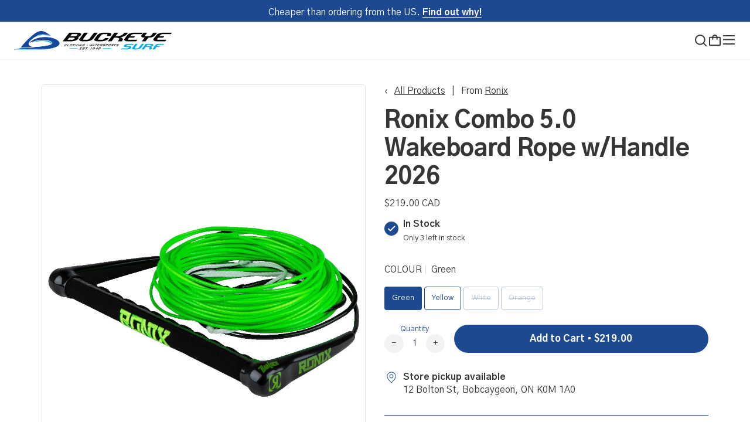

--- FILE ---
content_type: text/html; charset=utf-8
request_url: https://buckeyesurf.com/products/wake-wakeboards-wake-ropes-handles-ronix-5-0-wake-rope-handle-combo-dyneema-hide-2017
body_size: 39621
content:
<!doctype html>




<html class="no-js" lang="en" ><head>
  <!-- Google tag (gtag.js) -->
<script async src="https://www.googletagmanager.com/gtag/js?id=G-1HEXJT4NJP"></script>
<script>
  window.dataLayer = window.dataLayer || [];
  function gtag(){dataLayer.push(arguments);}
  gtag('js', new Date());

  gtag('config', 'G-1HEXJT4NJP');
</script>
  <meta charset="utf-8">
  <meta http-equiv="X-UA-Compatible" content="IE=edge,chrome=1">
  <meta name="viewport" content="width=device-width,initial-scale=1,viewport-fit=cover">
  <meta name="theme-color" content="#83C1E1"><link rel="canonical" href="https://buckeyesurf.com/products/wake-wakeboards-wake-ropes-handles-ronix-5-0-wake-rope-handle-combo-dyneema-hide-2017"><!-- ======================= Pipeline Theme V6.2.2 ========================= -->

  <link rel="preconnect" href="https://cdn.shopify.com" crossorigin>
  <link rel="preconnect" href="https://fonts.shopify.com" crossorigin>
  <link rel="preconnect" href="https://monorail-edge.shopifysvc.com" crossorigin>


  <link rel="preload" href="//buckeyesurf.com/cdn/shop/t/2/assets/lazysizes.js?v=111431644619468174291670882933" as="script">
  <link rel="preload" href="//buckeyesurf.com/cdn/shop/t/2/assets/vendor.js?v=174357195950707206411670882938" as="script"><link rel="preload" href="//buckeyesurf.com/cdn/shop/t/2/assets/custom-theme.js?v=137206213152211660421670882939" as="script"><link rel="preload" href="//buckeyesurf.com/cdn/shop/t/2/assets/custom-theme.css?v=87170589872737019941685649314" as="style">
  
  <link rel="preload" href="//buckeyesurf.com/cdn/shop/t/2/assets/main.css?v=180734639903148472011687454360" as="style">

  
<link rel="preload" as="image" 
      href="//buckeyesurf.com/cdn/shop/products/5.0combogreen_small.jpg?v=1679259101" 
      srcset="//buckeyesurf.com/cdn/shop/products/5.0combogreen_550x.jpg?v=1679259101 550w,//buckeyesurf.com/cdn/shop/products/5.0combogreen.jpg?v=1679259101 998w"
      sizes="(min-width: 768px), 50vw, 
             100vw">
  
<link rel="shortcut icon" href="//buckeyesurf.com/cdn/shop/files/favicon_32x32.png?v=1670943668" type="image/png"><!-- Title and description ================================================ -->
  
  <title>
    

    Ronix Combo 5.0 Wakeboard Rope w/Handle 2026
&ndash; Buckeye Surf

  </title><meta name="description" content="Ronix&#39; most affordable package with a sleek coated mainline.    Features: + Hide Grip With 3D Molded Pattern For An Extra Tacky Grip + Dyneema Barlock (Anti-Roll) + 3mm Thick Memory Foam + 1.15” Handle Diameter + Handle Strung With 12-Strand Dyneema Rope + Filled Inside Features:With EVA For Flotation + R6 80ft Mainlin">
  <!-- /snippets/social-meta-tags.liquid --><meta property="og:site_name" content="Buckeye Surf">
<meta property="og:url" content="https://buckeyesurf.com/products/wake-wakeboards-wake-ropes-handles-ronix-5-0-wake-rope-handle-combo-dyneema-hide-2017">
<meta property="og:title" content="Ronix Combo 5.0 Wakeboard Rope w/Handle 2026">
<meta property="og:type" content="product">
<meta property="og:description" content="Ronix&#39; most affordable package with a sleek coated mainline.    Features: + Hide Grip With 3D Molded Pattern For An Extra Tacky Grip + Dyneema Barlock (Anti-Roll) + 3mm Thick Memory Foam + 1.15” Handle Diameter + Handle Strung With 12-Strand Dyneema Rope + Filled Inside Features:With EVA For Flotation + R6 80ft Mainlin"><meta property="og:price:amount" content="219.00">
  <meta property="og:price:currency" content="CAD">
      <meta property="og:image" content="http://buckeyesurf.com/cdn/shop/products/5.0combogreen.jpg?v=1679259101">
      <meta property="og:image:secure_url" content="https://buckeyesurf.com/cdn/shop/products/5.0combogreen.jpg?v=1679259101">
      <meta property="og:image:height" content="1400">
      <meta property="og:image:width" content="998">
      <meta property="og:image" content="http://buckeyesurf.com/cdn/shop/products/5.0comboyel.jpg?v=1679259105">
      <meta property="og:image:secure_url" content="https://buckeyesurf.com/cdn/shop/products/5.0comboyel.jpg?v=1679259105">
      <meta property="og:image:height" content="1400">
      <meta property="og:image:width" content="998">
      <meta property="og:image" content="http://buckeyesurf.com/cdn/shop/products/5.0combowhite.jpg?v=1679259108">
      <meta property="og:image:secure_url" content="https://buckeyesurf.com/cdn/shop/products/5.0combowhite.jpg?v=1679259108">
      <meta property="og:image:height" content="1400">
      <meta property="og:image:width" content="998">
<meta property="twitter:image" content="http://buckeyesurf.com/cdn/shop/products/5.0combogreen_1200x1200.jpg?v=1679259101">

<meta name="twitter:site" content="@">
<meta name="twitter:card" content="summary_large_image">
<meta name="twitter:title" content="Ronix Combo 5.0 Wakeboard Rope w/Handle 2026">
<meta name="twitter:description" content="Ronix&#39; most affordable package with a sleek coated mainline.    Features: + Hide Grip With 3D Molded Pattern For An Extra Tacky Grip + Dyneema Barlock (Anti-Roll) + 3mm Thick Memory Foam + 1.15” Handle Diameter + Handle Strung With 12-Strand Dyneema Rope + Filled Inside Features:With EVA For Flotation + R6 80ft Mainlin">
<!-- Google Tag Manager -->
    <script>(function(w,d,s,l,i){w[l]=w[l]||[];w[l].push({'gtm.start':
    new Date().getTime(),event:'gtm.js'});var f=d.getElementsByTagName(s)[0],
    j=d.createElement(s),dl=l!='dataLayer'?'&l='+l:'';j.async=true;j.src=
    'https://www.googletagmanager.com/gtm.js?id='+i+dl;f.parentNode.insertBefore(j,f);
    })(window,document,'script','dataLayer','GTM-MFK84HJ');</script>
  <!-- End Google Tag Manager -->

  <!-- CSS ================================================================== -->
<style data-shopify>

:root {
/* ================ Spinner ================ */
--SPINNER: url(//buckeyesurf.com/cdn/shop/t/2/assets/spinner.gif?v=74017169589876499871670882934);

/* ================ Product video ================ */

--COLOR-VIDEO-BG: #e5e5e5;


/* ================ Color Variables ================ */

/* === Backgrounds ===*/
--COLOR-BG: #F2F2F2;
--COLOR-BG-ACCENT: #ffffff;

/* === Text colors ===*/
--COLOR-TEXT-DARK: #0b2856;
--COLOR-TEXT: #1D4991;
--COLOR-TEXT-LIGHT: #5d7cae;

/* === Bright color ===*/
--COLOR-PRIMARY: #ffffff;
--COLOR-PRIMARY-HOVER: #d9d9d9;
--COLOR-PRIMARY-FADE: rgba(255, 255, 255, 0.05);
--COLOR-PRIMARY-FADE-HOVER: rgba(255, 255, 255, 0.1);--COLOR-PRIMARY-OPPOSITE: #0d0d0d;

/* === Secondary/link Color ===*/
--COLOR-SECONDARY: #83C1E1;
--COLOR-SECONDARY-HOVER: #33a8e4;
--COLOR-SECONDARY-FADE: rgba(131, 193, 225, 0.05);
--COLOR-SECONDARY-FADE-HOVER: rgba(131, 193, 225, 0.1);--COLOR-SECONDARY-OPPOSITE: #000000;

/* === Shades of grey ===*/
--COLOR-A5:  rgba(29, 73, 145, 0.05);
--COLOR-A10: rgba(29, 73, 145, 0.1);
--COLOR-A20: rgba(29, 73, 145, 0.2);
--COLOR-A35: rgba(29, 73, 145, 0.35);
--COLOR-A50: rgba(29, 73, 145, 0.5);
--COLOR-A80: rgba(29, 73, 145, 0.8);
--COLOR-A90: rgba(29, 73, 145, 0.9);
--COLOR-A95: rgba(29, 73, 145, 0.95);


/* ================ Inverted Color Variables ================ */

--INVERSE-BG: #1D4991;
--INVERSE-BG-ACCENT: #83C1E1;

/* === Text colors ===*/
--INVERSE-TEXT-DARK: #ffffff;
--INVERSE-TEXT: #ffffff;
--INVERSE-TEXT-LIGHT: #bbc8de;

/* === Bright color ===*/
--INVERSE-PRIMARY: #1D4991;
--INVERSE-PRIMARY-HOVER: #092759;
--INVERSE-PRIMARY-FADE: rgba(29, 73, 145, 0.05);
--INVERSE-PRIMARY-FADE-HOVER: rgba(29, 73, 145, 0.1);--INVERSE-PRIMARY-OPPOSITE: #ffffff;


/* === Second Color ===*/
--INVERSE-SECONDARY: #ffffff;
--INVERSE-SECONDARY-HOVER: #d9d9d9;
--INVERSE-SECONDARY-FADE: rgba(255, 255, 255, 0.05);
--INVERSE-SECONDARY-FADE-HOVER: rgba(255, 255, 255, 0.1);--INVERSE-SECONDARY-OPPOSITE: #0d0d0d;


/* === Shades of grey ===*/
--INVERSE-A5:  rgba(255, 255, 255, 0.05);
--INVERSE-A10: rgba(255, 255, 255, 0.1);
--INVERSE-A20: rgba(255, 255, 255, 0.2);
--INVERSE-A35: rgba(255, 255, 255, 0.3);
--INVERSE-A80: rgba(255, 255, 255, 0.8);
--INVERSE-A90: rgba(255, 255, 255, 0.9);
--INVERSE-A95: rgba(255, 255, 255, 0.95);


/* === Account Bar ===*/
--COLOR-ANNOUNCEMENT-BG: #1D4991;
--COLOR-ANNOUNCEMENT-TEXT: #ffffff;

/* === Nav and dropdown link background ===*/
--COLOR-NAV: #ffffff;
--COLOR-NAV-TEXT: #353535;
--COLOR-NAV-BORDER: #83C1E1;
--COLOR-NAV-A10: rgba(53, 53, 53, 0.1);
--COLOR-NAV-A50: rgba(53, 53, 53, 0.5);
--COLOR-HIGHLIGHT-LINK: #ffffff;

/* === Site Footer ===*/
--COLOR-FOOTER-BG: #112C56;
--COLOR-FOOTER-TEXT: #ffffff;
--COLOR-FOOTER-A5: rgba(255, 255, 255, 0.05);
--COLOR-FOOTER-A15: rgba(255, 255, 255, 0.15);
--COLOR-FOOTER-A90: rgba(255, 255, 255, 0.9);

/* === Products ===*/
--PRODUCT-GRID-ASPECT-RATIO: 100%;

/* === Product badges ===*/
--COLOR-BADGE: #ffffff;
--COLOR-BADGE-TEXT: #353535;

/* === disabled form colors ===*/
--COLOR-DISABLED-BG: #dde1e8;
--COLOR-DISABLED-TEXT: #a7b7d0;

--INVERSE-DISABLED-BG: #345b9c;
--INVERSE-DISABLED-TEXT: #6c89b8;

/* === Button Radius === */
--BUTTON-RADIUS: 100px;


/* ================ Typography ================ */

--FONT-STACK-BODY: , ;
--FONT-STYLE-BODY: ;
--FONT-WEIGHT-BODY: 400;
--FONT-WEIGHT-BODY-BOLD: 700;
--FONT-ADJUST-BODY: 1.0;

--FONT-STACK-HEADING: , ;
--FONT-STYLE-HEADING: ;
--FONT-WEIGHT-HEADING: 400;
--FONT-WEIGHT-HEADING-BOLD: 700;
--FONT-ADJUST-HEADING: 1.15;

  --FONT-HEADING-SPACE: initial;
  --FONT-HEADING-CAPS: initial;


--FONT-STACK-ACCENT: , ;
--FONT-STYLE-ACCENT: ;
--FONT-WEIGHT-ACCENT: 400;
--FONT-WEIGHT-ACCENT-BOLD: 700;
--FONT-ADJUST-ACCENT: 0.95;

--ICO-SELECT: url('//buckeyesurf.com/cdn/shop/t/2/assets/ico-select.svg?v=111264635508874814051670882945');

--URL-ZOOM: url('//buckeyesurf.com/cdn/shop/t/2/assets/cursor-zoom.svg?v=40542280670583172021670882945');
--URL-ZOOM-2X: url('//buckeyesurf.com/cdn/shop/t/2/assets/cursor-zoom-2x.svg?v=123894920996380604731670882945');

/* ================ Photo correction ================ */
--PHOTO-CORRECTION: 100%;



}

</style>
  <style>@import url('https://fonts.googleapis.com/css2?family=Gothic+A1:wght@100;200;300;400;500;600;700;800;900&display=swap');
  @font-face {
    font-family: 'Raleigh Gothic RR ExBld Cnd';
    src: url(//buckeyesurf.com/cdn/shop/t/2/assets/RaleighGothicRR-ExBldCnd.woff2?v=175244239336472764521684183251) format('woff2'),
         url(//buckeyesurf.com/cdn/shop/t/2/assets/RaleighGothicRR-ExBldCnd.woff?v=124999881419047332541684183250) format('woff');
    font-weight: 800;
    font-style: normal;
    font-display: swap;
  }


  :root {--primary-color: #1D4991;
    --primary-contrasting-color: #ffffff;
    --secondary-color-1: #112C56;
    --secondary-color-2: #83C1E1;
    --secondary-contrasting-color: #F2F2F2;
    --success: #184d47;
    --error: #be0000;

    --color-text: #353535;--font-body: 'Gothic A1', 'sans-serif';
    --font-heading: 'Raleigh Gothic RR ExBld Cnd', 'sans-serif';

  }



</style>
<link href="//buckeyesurf.com/cdn/shop/t/2/assets/custom-theme.css?v=87170589872737019941685649314" rel="stylesheet" type="text/css" media="all" />
  <link href="//buckeyesurf.com/cdn/shop/t/2/assets/main.css?v=180734639903148472011687454360" rel="stylesheet" type="text/css" media="all" />
  <link href="//buckeyesurf.com/cdn/shop/t/2/assets/temp.css?v=135853227021399581281688064013" rel="stylesheet" type="text/css" media="all" />
  
  <script>
    document.documentElement.className = document.documentElement.className.replace('no-js', 'js');
    let root = '/';
    if (root[root.length - 1] !== '/') {
      root = `${root}/`;
    }
    var theme = {
      routes: {
        root_url: root,
        cart: '/cart',
        cart_add_url: '/cart/add',
        product_recommendations_url: '/recommendations/products',
        account_addresses_url: '/account/addresses'
      },
      assets: {
        photoswipe: '//buckeyesurf.com/cdn/shop/t/2/assets/photoswipe.js?v=127104016560770043431670882935',
        smoothscroll: '//buckeyesurf.com/cdn/shop/t/2/assets/smoothscroll.js?v=37906625415260927261670882938',
        swatches: '//buckeyesurf.com/cdn/shop/t/2/assets/swatches.json?v=37733604927521661101670882939',
        noImage: '//buckeyesurf.com/cdn/shopifycloud/storefront/assets/no-image-2048-a2addb12.gif',
        base: '//buckeyesurf.com/cdn/shop/t/2/assets/'
      },
      strings: {
        swatchesKey: "Color, Colour, Colour Group",     
        addToCart: "Add to Cart",
        estimateShipping: "Estimate shipping",
        noShippingAvailable: "We do not ship to this destination.",
        free: "Free",
        from: "From",
        preOrder: "Pre-order",
        soldOut: "Sold Out",
        sale: "Sale",
        subscription: "Subscription",
        unavailable: "Unavailable",
        unitPrice: "Unit price",
        unitPriceSeparator: "per",        
        stockout: "All available stock is in cart",
        products: "Products",
        pages: "Pages",
        collections: "Collections",
        resultsFor: "Show Results for",
        noResultsFor: "No results for",
        articles: "Articles"
      },
      settings: {
        badge_sale_type: "dollar",
        search_products: true,
        search_collections: true,
        search_pages: true,
        search_articles: true,
        animate_hover: true,
        animate_scroll: true
      },
      info: {
        name: 'pipeline'
      },
      moneyFormat: "${{amount}}",
      version: '6.2.2'
    }
    let windowInnerHeight = window.innerHeight;
    document.documentElement.style.setProperty('--full-screen', `${windowInnerHeight}px`);
    document.documentElement.style.setProperty('--three-quarters', `${windowInnerHeight * 0.75}px`);
    document.documentElement.style.setProperty('--two-thirds', `${windowInnerHeight * 0.66}px`);
    document.documentElement.style.setProperty('--one-half', `${windowInnerHeight * 0.5}px`);
    document.documentElement.style.setProperty('--one-third', `${windowInnerHeight * 0.33}px`);
    document.documentElement.style.setProperty('--one-fifth', `${windowInnerHeight * 0.2}px`);

    window.lazySizesConfig = window.lazySizesConfig || {};
    window.lazySizesConfig.loadHidden = false;
  </script><!-- Theme Javascript ============================================================== -->
  <script src="//buckeyesurf.com/cdn/shop/t/2/assets/lazysizes.js?v=111431644619468174291670882933" async="async"></script>
  <script src="//buckeyesurf.com/cdn/shop/t/2/assets/vendor.js?v=174357195950707206411670882938" defer="defer"></script><script src="//buckeyesurf.com/cdn/shop/t/2/assets/custom-theme.js?v=137206213152211660421670882939" defer="defer"></script>

  <script>
    (function () {
      function onPageShowEvents() {
        if ('requestIdleCallback' in window) {
          requestIdleCallback(initCartEvent)
        } else {
          initCartEvent()
        }
        function initCartEvent(){
          document.documentElement.dispatchEvent(new CustomEvent('theme:cart:init', {
            bubbles: true
          }));
        }
      };
      window.onpageshow = onPageShowEvents;
    })();
  </script>

  <script type="text/javascript">
    if (window.MSInputMethodContext && document.documentMode) {
      var scripts = document.getElementsByTagName('script')[0];
      var polyfill = document.createElement("script");
      polyfill.defer = true;
      polyfill.src = "//buckeyesurf.com/cdn/shop/t/2/assets/ie11.js?v=144489047535103983231670882939";

      scripts.parentNode.insertBefore(polyfill, scripts);
    }
  </script>

  <!-- Shopify app scripts =========================================================== -->
  <script>window.performance && window.performance.mark && window.performance.mark('shopify.content_for_header.start');</script><meta name="google-site-verification" content="2h3-SUYeT4f_vWg7PzyBiw5LaURJeFSeA37Ci_N3cWs">
<meta name="facebook-domain-verification" content="1zpytog9ipmuunzx836dhj2ddrlp2q">
<meta id="shopify-digital-wallet" name="shopify-digital-wallet" content="/67473244446/digital_wallets/dialog">
<meta name="shopify-checkout-api-token" content="9aeccd62d8476b917b517af505ab361d">
<meta id="in-context-paypal-metadata" data-shop-id="67473244446" data-venmo-supported="false" data-environment="production" data-locale="en_US" data-paypal-v4="true" data-currency="CAD">
<link rel="alternate" type="application/json+oembed" href="https://buckeyesurf.com/products/wake-wakeboards-wake-ropes-handles-ronix-5-0-wake-rope-handle-combo-dyneema-hide-2017.oembed">
<script async="async" src="/checkouts/internal/preloads.js?locale=en-CA"></script>
<link rel="preconnect" href="https://shop.app" crossorigin="anonymous">
<script async="async" src="https://shop.app/checkouts/internal/preloads.js?locale=en-CA&shop_id=67473244446" crossorigin="anonymous"></script>
<script id="apple-pay-shop-capabilities" type="application/json">{"shopId":67473244446,"countryCode":"CA","currencyCode":"CAD","merchantCapabilities":["supports3DS"],"merchantId":"gid:\/\/shopify\/Shop\/67473244446","merchantName":"Buckeye Surf","requiredBillingContactFields":["postalAddress","email","phone"],"requiredShippingContactFields":["postalAddress","email","phone"],"shippingType":"shipping","supportedNetworks":["visa","masterCard","amex","discover","interac","jcb"],"total":{"type":"pending","label":"Buckeye Surf","amount":"1.00"},"shopifyPaymentsEnabled":true,"supportsSubscriptions":true}</script>
<script id="shopify-features" type="application/json">{"accessToken":"9aeccd62d8476b917b517af505ab361d","betas":["rich-media-storefront-analytics"],"domain":"buckeyesurf.com","predictiveSearch":true,"shopId":67473244446,"locale":"en"}</script>
<script>var Shopify = Shopify || {};
Shopify.shop = "buckeye-surf.myshopify.com";
Shopify.locale = "en";
Shopify.currency = {"active":"CAD","rate":"1.0"};
Shopify.country = "CA";
Shopify.theme = {"name":"Pipeline - Production","id":139598954782,"schema_name":"Pipeline - PBJ","schema_version":"6.2.2","theme_store_id":null,"role":"main"};
Shopify.theme.handle = "null";
Shopify.theme.style = {"id":null,"handle":null};
Shopify.cdnHost = "buckeyesurf.com/cdn";
Shopify.routes = Shopify.routes || {};
Shopify.routes.root = "/";</script>
<script type="module">!function(o){(o.Shopify=o.Shopify||{}).modules=!0}(window);</script>
<script>!function(o){function n(){var o=[];function n(){o.push(Array.prototype.slice.apply(arguments))}return n.q=o,n}var t=o.Shopify=o.Shopify||{};t.loadFeatures=n(),t.autoloadFeatures=n()}(window);</script>
<script>
  window.ShopifyPay = window.ShopifyPay || {};
  window.ShopifyPay.apiHost = "shop.app\/pay";
  window.ShopifyPay.redirectState = null;
</script>
<script id="shop-js-analytics" type="application/json">{"pageType":"product"}</script>
<script defer="defer" async type="module" src="//buckeyesurf.com/cdn/shopifycloud/shop-js/modules/v2/client.init-shop-cart-sync_IZsNAliE.en.esm.js"></script>
<script defer="defer" async type="module" src="//buckeyesurf.com/cdn/shopifycloud/shop-js/modules/v2/chunk.common_0OUaOowp.esm.js"></script>
<script type="module">
  await import("//buckeyesurf.com/cdn/shopifycloud/shop-js/modules/v2/client.init-shop-cart-sync_IZsNAliE.en.esm.js");
await import("//buckeyesurf.com/cdn/shopifycloud/shop-js/modules/v2/chunk.common_0OUaOowp.esm.js");

  window.Shopify.SignInWithShop?.initShopCartSync?.({"fedCMEnabled":true,"windoidEnabled":true});

</script>
<script defer="defer" async type="module" src="//buckeyesurf.com/cdn/shopifycloud/shop-js/modules/v2/client.payment-terms_CNlwjfZz.en.esm.js"></script>
<script defer="defer" async type="module" src="//buckeyesurf.com/cdn/shopifycloud/shop-js/modules/v2/chunk.common_0OUaOowp.esm.js"></script>
<script defer="defer" async type="module" src="//buckeyesurf.com/cdn/shopifycloud/shop-js/modules/v2/chunk.modal_CGo_dVj3.esm.js"></script>
<script type="module">
  await import("//buckeyesurf.com/cdn/shopifycloud/shop-js/modules/v2/client.payment-terms_CNlwjfZz.en.esm.js");
await import("//buckeyesurf.com/cdn/shopifycloud/shop-js/modules/v2/chunk.common_0OUaOowp.esm.js");
await import("//buckeyesurf.com/cdn/shopifycloud/shop-js/modules/v2/chunk.modal_CGo_dVj3.esm.js");

  
</script>
<script>
  window.Shopify = window.Shopify || {};
  if (!window.Shopify.featureAssets) window.Shopify.featureAssets = {};
  window.Shopify.featureAssets['shop-js'] = {"shop-cart-sync":["modules/v2/client.shop-cart-sync_DLOhI_0X.en.esm.js","modules/v2/chunk.common_0OUaOowp.esm.js"],"init-fed-cm":["modules/v2/client.init-fed-cm_C6YtU0w6.en.esm.js","modules/v2/chunk.common_0OUaOowp.esm.js"],"shop-button":["modules/v2/client.shop-button_BCMx7GTG.en.esm.js","modules/v2/chunk.common_0OUaOowp.esm.js"],"shop-cash-offers":["modules/v2/client.shop-cash-offers_BT26qb5j.en.esm.js","modules/v2/chunk.common_0OUaOowp.esm.js","modules/v2/chunk.modal_CGo_dVj3.esm.js"],"init-windoid":["modules/v2/client.init-windoid_B9PkRMql.en.esm.js","modules/v2/chunk.common_0OUaOowp.esm.js"],"init-shop-email-lookup-coordinator":["modules/v2/client.init-shop-email-lookup-coordinator_DZkqjsbU.en.esm.js","modules/v2/chunk.common_0OUaOowp.esm.js"],"shop-toast-manager":["modules/v2/client.shop-toast-manager_Di2EnuM7.en.esm.js","modules/v2/chunk.common_0OUaOowp.esm.js"],"shop-login-button":["modules/v2/client.shop-login-button_BtqW_SIO.en.esm.js","modules/v2/chunk.common_0OUaOowp.esm.js","modules/v2/chunk.modal_CGo_dVj3.esm.js"],"avatar":["modules/v2/client.avatar_BTnouDA3.en.esm.js"],"pay-button":["modules/v2/client.pay-button_CWa-C9R1.en.esm.js","modules/v2/chunk.common_0OUaOowp.esm.js"],"init-shop-cart-sync":["modules/v2/client.init-shop-cart-sync_IZsNAliE.en.esm.js","modules/v2/chunk.common_0OUaOowp.esm.js"],"init-customer-accounts":["modules/v2/client.init-customer-accounts_DenGwJTU.en.esm.js","modules/v2/client.shop-login-button_BtqW_SIO.en.esm.js","modules/v2/chunk.common_0OUaOowp.esm.js","modules/v2/chunk.modal_CGo_dVj3.esm.js"],"init-shop-for-new-customer-accounts":["modules/v2/client.init-shop-for-new-customer-accounts_JdHXxpS9.en.esm.js","modules/v2/client.shop-login-button_BtqW_SIO.en.esm.js","modules/v2/chunk.common_0OUaOowp.esm.js","modules/v2/chunk.modal_CGo_dVj3.esm.js"],"init-customer-accounts-sign-up":["modules/v2/client.init-customer-accounts-sign-up_D6__K_p8.en.esm.js","modules/v2/client.shop-login-button_BtqW_SIO.en.esm.js","modules/v2/chunk.common_0OUaOowp.esm.js","modules/v2/chunk.modal_CGo_dVj3.esm.js"],"checkout-modal":["modules/v2/client.checkout-modal_C_ZQDY6s.en.esm.js","modules/v2/chunk.common_0OUaOowp.esm.js","modules/v2/chunk.modal_CGo_dVj3.esm.js"],"shop-follow-button":["modules/v2/client.shop-follow-button_XetIsj8l.en.esm.js","modules/v2/chunk.common_0OUaOowp.esm.js","modules/v2/chunk.modal_CGo_dVj3.esm.js"],"lead-capture":["modules/v2/client.lead-capture_DvA72MRN.en.esm.js","modules/v2/chunk.common_0OUaOowp.esm.js","modules/v2/chunk.modal_CGo_dVj3.esm.js"],"shop-login":["modules/v2/client.shop-login_ClXNxyh6.en.esm.js","modules/v2/chunk.common_0OUaOowp.esm.js","modules/v2/chunk.modal_CGo_dVj3.esm.js"],"payment-terms":["modules/v2/client.payment-terms_CNlwjfZz.en.esm.js","modules/v2/chunk.common_0OUaOowp.esm.js","modules/v2/chunk.modal_CGo_dVj3.esm.js"]};
</script>
<script>(function() {
  var isLoaded = false;
  function asyncLoad() {
    if (isLoaded) return;
    isLoaded = true;
    var urls = ["https:\/\/live.bb.eight-cdn.com\/script.js?shop=buckeye-surf.myshopify.com"];
    for (var i = 0; i < urls.length; i++) {
      var s = document.createElement('script');
      s.type = 'text/javascript';
      s.async = true;
      s.src = urls[i];
      var x = document.getElementsByTagName('script')[0];
      x.parentNode.insertBefore(s, x);
    }
  };
  if(window.attachEvent) {
    window.attachEvent('onload', asyncLoad);
  } else {
    window.addEventListener('load', asyncLoad, false);
  }
})();</script>
<script id="__st">var __st={"a":67473244446,"offset":-18000,"reqid":"b1b370a8-c1b3-47f7-a8e7-3bdb856bdd72-1768504103","pageurl":"buckeyesurf.com\/products\/wake-wakeboards-wake-ropes-handles-ronix-5-0-wake-rope-handle-combo-dyneema-hide-2017","u":"0f8b7a16aa6c","p":"product","rtyp":"product","rid":8003431891230};</script>
<script>window.ShopifyPaypalV4VisibilityTracking = true;</script>
<script id="captcha-bootstrap">!function(){'use strict';const t='contact',e='account',n='new_comment',o=[[t,t],['blogs',n],['comments',n],[t,'customer']],c=[[e,'customer_login'],[e,'guest_login'],[e,'recover_customer_password'],[e,'create_customer']],r=t=>t.map((([t,e])=>`form[action*='/${t}']:not([data-nocaptcha='true']) input[name='form_type'][value='${e}']`)).join(','),a=t=>()=>t?[...document.querySelectorAll(t)].map((t=>t.form)):[];function s(){const t=[...o],e=r(t);return a(e)}const i='password',u='form_key',d=['recaptcha-v3-token','g-recaptcha-response','h-captcha-response',i],f=()=>{try{return window.sessionStorage}catch{return}},m='__shopify_v',_=t=>t.elements[u];function p(t,e,n=!1){try{const o=window.sessionStorage,c=JSON.parse(o.getItem(e)),{data:r}=function(t){const{data:e,action:n}=t;return t[m]||n?{data:e,action:n}:{data:t,action:n}}(c);for(const[e,n]of Object.entries(r))t.elements[e]&&(t.elements[e].value=n);n&&o.removeItem(e)}catch(o){console.error('form repopulation failed',{error:o})}}const l='form_type',E='cptcha';function T(t){t.dataset[E]=!0}const w=window,h=w.document,L='Shopify',v='ce_forms',y='captcha';let A=!1;((t,e)=>{const n=(g='f06e6c50-85a8-45c8-87d0-21a2b65856fe',I='https://cdn.shopify.com/shopifycloud/storefront-forms-hcaptcha/ce_storefront_forms_captcha_hcaptcha.v1.5.2.iife.js',D={infoText:'Protected by hCaptcha',privacyText:'Privacy',termsText:'Terms'},(t,e,n)=>{const o=w[L][v],c=o.bindForm;if(c)return c(t,g,e,D).then(n);var r;o.q.push([[t,g,e,D],n]),r=I,A||(h.body.append(Object.assign(h.createElement('script'),{id:'captcha-provider',async:!0,src:r})),A=!0)});var g,I,D;w[L]=w[L]||{},w[L][v]=w[L][v]||{},w[L][v].q=[],w[L][y]=w[L][y]||{},w[L][y].protect=function(t,e){n(t,void 0,e),T(t)},Object.freeze(w[L][y]),function(t,e,n,w,h,L){const[v,y,A,g]=function(t,e,n){const i=e?o:[],u=t?c:[],d=[...i,...u],f=r(d),m=r(i),_=r(d.filter((([t,e])=>n.includes(e))));return[a(f),a(m),a(_),s()]}(w,h,L),I=t=>{const e=t.target;return e instanceof HTMLFormElement?e:e&&e.form},D=t=>v().includes(t);t.addEventListener('submit',(t=>{const e=I(t);if(!e)return;const n=D(e)&&!e.dataset.hcaptchaBound&&!e.dataset.recaptchaBound,o=_(e),c=g().includes(e)&&(!o||!o.value);(n||c)&&t.preventDefault(),c&&!n&&(function(t){try{if(!f())return;!function(t){const e=f();if(!e)return;const n=_(t);if(!n)return;const o=n.value;o&&e.removeItem(o)}(t);const e=Array.from(Array(32),(()=>Math.random().toString(36)[2])).join('');!function(t,e){_(t)||t.append(Object.assign(document.createElement('input'),{type:'hidden',name:u})),t.elements[u].value=e}(t,e),function(t,e){const n=f();if(!n)return;const o=[...t.querySelectorAll(`input[type='${i}']`)].map((({name:t})=>t)),c=[...d,...o],r={};for(const[a,s]of new FormData(t).entries())c.includes(a)||(r[a]=s);n.setItem(e,JSON.stringify({[m]:1,action:t.action,data:r}))}(t,e)}catch(e){console.error('failed to persist form',e)}}(e),e.submit())}));const S=(t,e)=>{t&&!t.dataset[E]&&(n(t,e.some((e=>e===t))),T(t))};for(const o of['focusin','change'])t.addEventListener(o,(t=>{const e=I(t);D(e)&&S(e,y())}));const B=e.get('form_key'),M=e.get(l),P=B&&M;t.addEventListener('DOMContentLoaded',(()=>{const t=y();if(P)for(const e of t)e.elements[l].value===M&&p(e,B);[...new Set([...A(),...v().filter((t=>'true'===t.dataset.shopifyCaptcha))])].forEach((e=>S(e,t)))}))}(h,new URLSearchParams(w.location.search),n,t,e,['guest_login'])})(!0,!0)}();</script>
<script integrity="sha256-4kQ18oKyAcykRKYeNunJcIwy7WH5gtpwJnB7kiuLZ1E=" data-source-attribution="shopify.loadfeatures" defer="defer" src="//buckeyesurf.com/cdn/shopifycloud/storefront/assets/storefront/load_feature-a0a9edcb.js" crossorigin="anonymous"></script>
<script crossorigin="anonymous" defer="defer" src="//buckeyesurf.com/cdn/shopifycloud/storefront/assets/shopify_pay/storefront-65b4c6d7.js?v=20250812"></script>
<script data-source-attribution="shopify.dynamic_checkout.dynamic.init">var Shopify=Shopify||{};Shopify.PaymentButton=Shopify.PaymentButton||{isStorefrontPortableWallets:!0,init:function(){window.Shopify.PaymentButton.init=function(){};var t=document.createElement("script");t.src="https://buckeyesurf.com/cdn/shopifycloud/portable-wallets/latest/portable-wallets.en.js",t.type="module",document.head.appendChild(t)}};
</script>
<script data-source-attribution="shopify.dynamic_checkout.buyer_consent">
  function portableWalletsHideBuyerConsent(e){var t=document.getElementById("shopify-buyer-consent"),n=document.getElementById("shopify-subscription-policy-button");t&&n&&(t.classList.add("hidden"),t.setAttribute("aria-hidden","true"),n.removeEventListener("click",e))}function portableWalletsShowBuyerConsent(e){var t=document.getElementById("shopify-buyer-consent"),n=document.getElementById("shopify-subscription-policy-button");t&&n&&(t.classList.remove("hidden"),t.removeAttribute("aria-hidden"),n.addEventListener("click",e))}window.Shopify?.PaymentButton&&(window.Shopify.PaymentButton.hideBuyerConsent=portableWalletsHideBuyerConsent,window.Shopify.PaymentButton.showBuyerConsent=portableWalletsShowBuyerConsent);
</script>
<script data-source-attribution="shopify.dynamic_checkout.cart.bootstrap">document.addEventListener("DOMContentLoaded",(function(){function t(){return document.querySelector("shopify-accelerated-checkout-cart, shopify-accelerated-checkout")}if(t())Shopify.PaymentButton.init();else{new MutationObserver((function(e,n){t()&&(Shopify.PaymentButton.init(),n.disconnect())})).observe(document.body,{childList:!0,subtree:!0})}}));
</script>
<link id="shopify-accelerated-checkout-styles" rel="stylesheet" media="screen" href="https://buckeyesurf.com/cdn/shopifycloud/portable-wallets/latest/accelerated-checkout-backwards-compat.css" crossorigin="anonymous">
<style id="shopify-accelerated-checkout-cart">
        #shopify-buyer-consent {
  margin-top: 1em;
  display: inline-block;
  width: 100%;
}

#shopify-buyer-consent.hidden {
  display: none;
}

#shopify-subscription-policy-button {
  background: none;
  border: none;
  padding: 0;
  text-decoration: underline;
  font-size: inherit;
  cursor: pointer;
}

#shopify-subscription-policy-button::before {
  box-shadow: none;
}

      </style>

<script>window.performance && window.performance.mark && window.performance.mark('shopify.content_for_header.end');</script>
<!-- BEGIN app block: shopify://apps/klaviyo-email-marketing-sms/blocks/klaviyo-onsite-embed/2632fe16-c075-4321-a88b-50b567f42507 -->












  <script async src="https://static.klaviyo.com/onsite/js/UfpwM5/klaviyo.js?company_id=UfpwM5"></script>
  <script>!function(){if(!window.klaviyo){window._klOnsite=window._klOnsite||[];try{window.klaviyo=new Proxy({},{get:function(n,i){return"push"===i?function(){var n;(n=window._klOnsite).push.apply(n,arguments)}:function(){for(var n=arguments.length,o=new Array(n),w=0;w<n;w++)o[w]=arguments[w];var t="function"==typeof o[o.length-1]?o.pop():void 0,e=new Promise((function(n){window._klOnsite.push([i].concat(o,[function(i){t&&t(i),n(i)}]))}));return e}}})}catch(n){window.klaviyo=window.klaviyo||[],window.klaviyo.push=function(){var n;(n=window._klOnsite).push.apply(n,arguments)}}}}();</script>

  
    <script id="viewed_product">
      if (item == null) {
        var _learnq = _learnq || [];

        var MetafieldReviews = null
        var MetafieldYotpoRating = null
        var MetafieldYotpoCount = null
        var MetafieldLooxRating = null
        var MetafieldLooxCount = null
        var okendoProduct = null
        var okendoProductReviewCount = null
        var okendoProductReviewAverageValue = null
        try {
          // The following fields are used for Customer Hub recently viewed in order to add reviews.
          // This information is not part of __kla_viewed. Instead, it is part of __kla_viewed_reviewed_items
          MetafieldReviews = {};
          MetafieldYotpoRating = null
          MetafieldYotpoCount = null
          MetafieldLooxRating = null
          MetafieldLooxCount = null

          okendoProduct = null
          // If the okendo metafield is not legacy, it will error, which then requires the new json formatted data
          if (okendoProduct && 'error' in okendoProduct) {
            okendoProduct = null
          }
          okendoProductReviewCount = okendoProduct ? okendoProduct.reviewCount : null
          okendoProductReviewAverageValue = okendoProduct ? okendoProduct.reviewAverageValue : null
        } catch (error) {
          console.error('Error in Klaviyo onsite reviews tracking:', error);
        }

        var item = {
          Name: "Ronix Combo 5.0 Wakeboard Rope w\/Handle 2026",
          ProductID: 8003431891230,
          Categories: ["All Products (Manual)","Buckeye Surf Products - Meta","Ronix Products","Wake Accessories","Wake Ropes \u0026 Handles"],
          ImageURL: "https://buckeyesurf.com/cdn/shop/products/5.0combogreen_grande.jpg?v=1679259101",
          URL: "https://buckeyesurf.com/products/wake-wakeboards-wake-ropes-handles-ronix-5-0-wake-rope-handle-combo-dyneema-hide-2017",
          Brand: "Ronix",
          Price: "$219.00",
          Value: "219.00",
          CompareAtPrice: "$219.00"
        };
        _learnq.push(['track', 'Viewed Product', item]);
        _learnq.push(['trackViewedItem', {
          Title: item.Name,
          ItemId: item.ProductID,
          Categories: item.Categories,
          ImageUrl: item.ImageURL,
          Url: item.URL,
          Metadata: {
            Brand: item.Brand,
            Price: item.Price,
            Value: item.Value,
            CompareAtPrice: item.CompareAtPrice
          },
          metafields:{
            reviews: MetafieldReviews,
            yotpo:{
              rating: MetafieldYotpoRating,
              count: MetafieldYotpoCount,
            },
            loox:{
              rating: MetafieldLooxRating,
              count: MetafieldLooxCount,
            },
            okendo: {
              rating: okendoProductReviewAverageValue,
              count: okendoProductReviewCount,
            }
          }
        }]);
      }
    </script>
  




  <script>
    window.klaviyoReviewsProductDesignMode = false
  </script>







<!-- END app block --><link href="https://cdn.shopify.com/extensions/019bb6f5-226a-7baf-afdb-439867a5d826/bundlebuilder-174/assets/bb-layout.css" rel="stylesheet" type="text/css" media="all">
<link href="https://monorail-edge.shopifysvc.com" rel="dns-prefetch">
<script>(function(){if ("sendBeacon" in navigator && "performance" in window) {try {var session_token_from_headers = performance.getEntriesByType('navigation')[0].serverTiming.find(x => x.name == '_s').description;} catch {var session_token_from_headers = undefined;}var session_cookie_matches = document.cookie.match(/_shopify_s=([^;]*)/);var session_token_from_cookie = session_cookie_matches && session_cookie_matches.length === 2 ? session_cookie_matches[1] : "";var session_token = session_token_from_headers || session_token_from_cookie || "";function handle_abandonment_event(e) {var entries = performance.getEntries().filter(function(entry) {return /monorail-edge.shopifysvc.com/.test(entry.name);});if (!window.abandonment_tracked && entries.length === 0) {window.abandonment_tracked = true;var currentMs = Date.now();var navigation_start = performance.timing.navigationStart;var payload = {shop_id: 67473244446,url: window.location.href,navigation_start,duration: currentMs - navigation_start,session_token,page_type: "product"};window.navigator.sendBeacon("https://monorail-edge.shopifysvc.com/v1/produce", JSON.stringify({schema_id: "online_store_buyer_site_abandonment/1.1",payload: payload,metadata: {event_created_at_ms: currentMs,event_sent_at_ms: currentMs}}));}}window.addEventListener('pagehide', handle_abandonment_event);}}());</script>
<script id="web-pixels-manager-setup">(function e(e,d,r,n,o){if(void 0===o&&(o={}),!Boolean(null===(a=null===(i=window.Shopify)||void 0===i?void 0:i.analytics)||void 0===a?void 0:a.replayQueue)){var i,a;window.Shopify=window.Shopify||{};var t=window.Shopify;t.analytics=t.analytics||{};var s=t.analytics;s.replayQueue=[],s.publish=function(e,d,r){return s.replayQueue.push([e,d,r]),!0};try{self.performance.mark("wpm:start")}catch(e){}var l=function(){var e={modern:/Edge?\/(1{2}[4-9]|1[2-9]\d|[2-9]\d{2}|\d{4,})\.\d+(\.\d+|)|Firefox\/(1{2}[4-9]|1[2-9]\d|[2-9]\d{2}|\d{4,})\.\d+(\.\d+|)|Chrom(ium|e)\/(9{2}|\d{3,})\.\d+(\.\d+|)|(Maci|X1{2}).+ Version\/(15\.\d+|(1[6-9]|[2-9]\d|\d{3,})\.\d+)([,.]\d+|)( \(\w+\)|)( Mobile\/\w+|) Safari\/|Chrome.+OPR\/(9{2}|\d{3,})\.\d+\.\d+|(CPU[ +]OS|iPhone[ +]OS|CPU[ +]iPhone|CPU IPhone OS|CPU iPad OS)[ +]+(15[._]\d+|(1[6-9]|[2-9]\d|\d{3,})[._]\d+)([._]\d+|)|Android:?[ /-](13[3-9]|1[4-9]\d|[2-9]\d{2}|\d{4,})(\.\d+|)(\.\d+|)|Android.+Firefox\/(13[5-9]|1[4-9]\d|[2-9]\d{2}|\d{4,})\.\d+(\.\d+|)|Android.+Chrom(ium|e)\/(13[3-9]|1[4-9]\d|[2-9]\d{2}|\d{4,})\.\d+(\.\d+|)|SamsungBrowser\/([2-9]\d|\d{3,})\.\d+/,legacy:/Edge?\/(1[6-9]|[2-9]\d|\d{3,})\.\d+(\.\d+|)|Firefox\/(5[4-9]|[6-9]\d|\d{3,})\.\d+(\.\d+|)|Chrom(ium|e)\/(5[1-9]|[6-9]\d|\d{3,})\.\d+(\.\d+|)([\d.]+$|.*Safari\/(?![\d.]+ Edge\/[\d.]+$))|(Maci|X1{2}).+ Version\/(10\.\d+|(1[1-9]|[2-9]\d|\d{3,})\.\d+)([,.]\d+|)( \(\w+\)|)( Mobile\/\w+|) Safari\/|Chrome.+OPR\/(3[89]|[4-9]\d|\d{3,})\.\d+\.\d+|(CPU[ +]OS|iPhone[ +]OS|CPU[ +]iPhone|CPU IPhone OS|CPU iPad OS)[ +]+(10[._]\d+|(1[1-9]|[2-9]\d|\d{3,})[._]\d+)([._]\d+|)|Android:?[ /-](13[3-9]|1[4-9]\d|[2-9]\d{2}|\d{4,})(\.\d+|)(\.\d+|)|Mobile Safari.+OPR\/([89]\d|\d{3,})\.\d+\.\d+|Android.+Firefox\/(13[5-9]|1[4-9]\d|[2-9]\d{2}|\d{4,})\.\d+(\.\d+|)|Android.+Chrom(ium|e)\/(13[3-9]|1[4-9]\d|[2-9]\d{2}|\d{4,})\.\d+(\.\d+|)|Android.+(UC? ?Browser|UCWEB|U3)[ /]?(15\.([5-9]|\d{2,})|(1[6-9]|[2-9]\d|\d{3,})\.\d+)\.\d+|SamsungBrowser\/(5\.\d+|([6-9]|\d{2,})\.\d+)|Android.+MQ{2}Browser\/(14(\.(9|\d{2,})|)|(1[5-9]|[2-9]\d|\d{3,})(\.\d+|))(\.\d+|)|K[Aa][Ii]OS\/(3\.\d+|([4-9]|\d{2,})\.\d+)(\.\d+|)/},d=e.modern,r=e.legacy,n=navigator.userAgent;return n.match(d)?"modern":n.match(r)?"legacy":"unknown"}(),u="modern"===l?"modern":"legacy",c=(null!=n?n:{modern:"",legacy:""})[u],f=function(e){return[e.baseUrl,"/wpm","/b",e.hashVersion,"modern"===e.buildTarget?"m":"l",".js"].join("")}({baseUrl:d,hashVersion:r,buildTarget:u}),m=function(e){var d=e.version,r=e.bundleTarget,n=e.surface,o=e.pageUrl,i=e.monorailEndpoint;return{emit:function(e){var a=e.status,t=e.errorMsg,s=(new Date).getTime(),l=JSON.stringify({metadata:{event_sent_at_ms:s},events:[{schema_id:"web_pixels_manager_load/3.1",payload:{version:d,bundle_target:r,page_url:o,status:a,surface:n,error_msg:t},metadata:{event_created_at_ms:s}}]});if(!i)return console&&console.warn&&console.warn("[Web Pixels Manager] No Monorail endpoint provided, skipping logging."),!1;try{return self.navigator.sendBeacon.bind(self.navigator)(i,l)}catch(e){}var u=new XMLHttpRequest;try{return u.open("POST",i,!0),u.setRequestHeader("Content-Type","text/plain"),u.send(l),!0}catch(e){return console&&console.warn&&console.warn("[Web Pixels Manager] Got an unhandled error while logging to Monorail."),!1}}}}({version:r,bundleTarget:l,surface:e.surface,pageUrl:self.location.href,monorailEndpoint:e.monorailEndpoint});try{o.browserTarget=l,function(e){var d=e.src,r=e.async,n=void 0===r||r,o=e.onload,i=e.onerror,a=e.sri,t=e.scriptDataAttributes,s=void 0===t?{}:t,l=document.createElement("script"),u=document.querySelector("head"),c=document.querySelector("body");if(l.async=n,l.src=d,a&&(l.integrity=a,l.crossOrigin="anonymous"),s)for(var f in s)if(Object.prototype.hasOwnProperty.call(s,f))try{l.dataset[f]=s[f]}catch(e){}if(o&&l.addEventListener("load",o),i&&l.addEventListener("error",i),u)u.appendChild(l);else{if(!c)throw new Error("Did not find a head or body element to append the script");c.appendChild(l)}}({src:f,async:!0,onload:function(){if(!function(){var e,d;return Boolean(null===(d=null===(e=window.Shopify)||void 0===e?void 0:e.analytics)||void 0===d?void 0:d.initialized)}()){var d=window.webPixelsManager.init(e)||void 0;if(d){var r=window.Shopify.analytics;r.replayQueue.forEach((function(e){var r=e[0],n=e[1],o=e[2];d.publishCustomEvent(r,n,o)})),r.replayQueue=[],r.publish=d.publishCustomEvent,r.visitor=d.visitor,r.initialized=!0}}},onerror:function(){return m.emit({status:"failed",errorMsg:"".concat(f," has failed to load")})},sri:function(e){var d=/^sha384-[A-Za-z0-9+/=]+$/;return"string"==typeof e&&d.test(e)}(c)?c:"",scriptDataAttributes:o}),m.emit({status:"loading"})}catch(e){m.emit({status:"failed",errorMsg:(null==e?void 0:e.message)||"Unknown error"})}}})({shopId: 67473244446,storefrontBaseUrl: "https://buckeyesurf.com",extensionsBaseUrl: "https://extensions.shopifycdn.com/cdn/shopifycloud/web-pixels-manager",monorailEndpoint: "https://monorail-edge.shopifysvc.com/unstable/produce_batch",surface: "storefront-renderer",enabledBetaFlags: ["2dca8a86"],webPixelsConfigList: [{"id":"1537474846","configuration":"{\"config\":\"{\\\"google_tag_ids\\\":[\\\"GT-P85SZLP3\\\"],\\\"target_country\\\":\\\"CA\\\",\\\"gtag_events\\\":[{\\\"type\\\":\\\"view_item\\\",\\\"action_label\\\":\\\"MC-SDFRP78JRW\\\"},{\\\"type\\\":\\\"purchase\\\",\\\"action_label\\\":\\\"MC-SDFRP78JRW\\\"},{\\\"type\\\":\\\"page_view\\\",\\\"action_label\\\":\\\"MC-SDFRP78JRW\\\"}],\\\"enable_monitoring_mode\\\":false}\"}","eventPayloadVersion":"v1","runtimeContext":"OPEN","scriptVersion":"b2a88bafab3e21179ed38636efcd8a93","type":"APP","apiClientId":1780363,"privacyPurposes":[],"dataSharingAdjustments":{"protectedCustomerApprovalScopes":["read_customer_address","read_customer_email","read_customer_name","read_customer_personal_data","read_customer_phone"]}},{"id":"312049950","configuration":"{\"pixel_id\":\"912882649169822\",\"pixel_type\":\"facebook_pixel\",\"metaapp_system_user_token\":\"-\"}","eventPayloadVersion":"v1","runtimeContext":"OPEN","scriptVersion":"ca16bc87fe92b6042fbaa3acc2fbdaa6","type":"APP","apiClientId":2329312,"privacyPurposes":["ANALYTICS","MARKETING","SALE_OF_DATA"],"dataSharingAdjustments":{"protectedCustomerApprovalScopes":["read_customer_address","read_customer_email","read_customer_name","read_customer_personal_data","read_customer_phone"]}},{"id":"shopify-app-pixel","configuration":"{}","eventPayloadVersion":"v1","runtimeContext":"STRICT","scriptVersion":"0450","apiClientId":"shopify-pixel","type":"APP","privacyPurposes":["ANALYTICS","MARKETING"]},{"id":"shopify-custom-pixel","eventPayloadVersion":"v1","runtimeContext":"LAX","scriptVersion":"0450","apiClientId":"shopify-pixel","type":"CUSTOM","privacyPurposes":["ANALYTICS","MARKETING"]}],isMerchantRequest: false,initData: {"shop":{"name":"Buckeye Surf","paymentSettings":{"currencyCode":"CAD"},"myshopifyDomain":"buckeye-surf.myshopify.com","countryCode":"CA","storefrontUrl":"https:\/\/buckeyesurf.com"},"customer":null,"cart":null,"checkout":null,"productVariants":[{"price":{"amount":219.0,"currencyCode":"CAD"},"product":{"title":"Ronix Combo 5.0 Wakeboard Rope w\/Handle 2026","vendor":"Ronix","id":"8003431891230","untranslatedTitle":"Ronix Combo 5.0 Wakeboard Rope w\/Handle 2026","url":"\/products\/wake-wakeboards-wake-ropes-handles-ronix-5-0-wake-rope-handle-combo-dyneema-hide-2017","type":"Watersport - Ropes - Wakeboard - Sprng"},"id":"43944386363678","image":{"src":"\/\/buckeyesurf.com\/cdn\/shop\/products\/5.0combogreen.jpg?v=1679259101"},"sku":"210000000653","title":"Green","untranslatedTitle":"Green"},{"price":{"amount":219.0,"currencyCode":"CAD"},"product":{"title":"Ronix Combo 5.0 Wakeboard Rope w\/Handle 2026","vendor":"Ronix","id":"8003431891230","untranslatedTitle":"Ronix Combo 5.0 Wakeboard Rope w\/Handle 2026","url":"\/products\/wake-wakeboards-wake-ropes-handles-ronix-5-0-wake-rope-handle-combo-dyneema-hide-2017","type":"Watersport - Ropes - Wakeboard - Sprng"},"id":"43944386461982","image":{"src":"\/\/buckeyesurf.com\/cdn\/shop\/products\/5.0comboyel.jpg?v=1679259105"},"sku":"210000000652","title":"Yellow","untranslatedTitle":"Yellow"},{"price":{"amount":219.0,"currencyCode":"CAD"},"product":{"title":"Ronix Combo 5.0 Wakeboard Rope w\/Handle 2026","vendor":"Ronix","id":"8003431891230","untranslatedTitle":"Ronix Combo 5.0 Wakeboard Rope w\/Handle 2026","url":"\/products\/wake-wakeboards-wake-ropes-handles-ronix-5-0-wake-rope-handle-combo-dyneema-hide-2017","type":"Watersport - Ropes - Wakeboard - Sprng"},"id":"43944386429214","image":{"src":"\/\/buckeyesurf.com\/cdn\/shop\/products\/5.0combowhite.jpg?v=1679259108"},"sku":"210000018662","title":"White","untranslatedTitle":"White"},{"price":{"amount":219.0,"currencyCode":"CAD"},"product":{"title":"Ronix Combo 5.0 Wakeboard Rope w\/Handle 2026","vendor":"Ronix","id":"8003431891230","untranslatedTitle":"Ronix Combo 5.0 Wakeboard Rope w\/Handle 2026","url":"\/products\/wake-wakeboards-wake-ropes-handles-ronix-5-0-wake-rope-handle-combo-dyneema-hide-2017","type":"Watersport - Ropes - Wakeboard - Sprng"},"id":"45142425075998","image":{"src":"\/\/buckeyesurf.com\/cdn\/shop\/files\/ronix-combo-5-wakeboard-rope-and-handle-package-orange__50579.jpg?v=1687402210"},"sku":"210000019834","title":"Orange","untranslatedTitle":"Orange"}],"purchasingCompany":null},},"https://buckeyesurf.com/cdn","fcfee988w5aeb613cpc8e4bc33m6693e112",{"modern":"","legacy":""},{"shopId":"67473244446","storefrontBaseUrl":"https:\/\/buckeyesurf.com","extensionBaseUrl":"https:\/\/extensions.shopifycdn.com\/cdn\/shopifycloud\/web-pixels-manager","surface":"storefront-renderer","enabledBetaFlags":"[\"2dca8a86\"]","isMerchantRequest":"false","hashVersion":"fcfee988w5aeb613cpc8e4bc33m6693e112","publish":"custom","events":"[[\"page_viewed\",{}],[\"product_viewed\",{\"productVariant\":{\"price\":{\"amount\":219.0,\"currencyCode\":\"CAD\"},\"product\":{\"title\":\"Ronix Combo 5.0 Wakeboard Rope w\/Handle 2026\",\"vendor\":\"Ronix\",\"id\":\"8003431891230\",\"untranslatedTitle\":\"Ronix Combo 5.0 Wakeboard Rope w\/Handle 2026\",\"url\":\"\/products\/wake-wakeboards-wake-ropes-handles-ronix-5-0-wake-rope-handle-combo-dyneema-hide-2017\",\"type\":\"Watersport - Ropes - Wakeboard - Sprng\"},\"id\":\"43944386363678\",\"image\":{\"src\":\"\/\/buckeyesurf.com\/cdn\/shop\/products\/5.0combogreen.jpg?v=1679259101\"},\"sku\":\"210000000653\",\"title\":\"Green\",\"untranslatedTitle\":\"Green\"}}]]"});</script><script>
  window.ShopifyAnalytics = window.ShopifyAnalytics || {};
  window.ShopifyAnalytics.meta = window.ShopifyAnalytics.meta || {};
  window.ShopifyAnalytics.meta.currency = 'CAD';
  var meta = {"product":{"id":8003431891230,"gid":"gid:\/\/shopify\/Product\/8003431891230","vendor":"Ronix","type":"Watersport - Ropes - Wakeboard - Sprng","handle":"wake-wakeboards-wake-ropes-handles-ronix-5-0-wake-rope-handle-combo-dyneema-hide-2017","variants":[{"id":43944386363678,"price":21900,"name":"Ronix Combo 5.0 Wakeboard Rope w\/Handle 2026 - Green","public_title":"Green","sku":"210000000653"},{"id":43944386461982,"price":21900,"name":"Ronix Combo 5.0 Wakeboard Rope w\/Handle 2026 - Yellow","public_title":"Yellow","sku":"210000000652"},{"id":43944386429214,"price":21900,"name":"Ronix Combo 5.0 Wakeboard Rope w\/Handle 2026 - White","public_title":"White","sku":"210000018662"},{"id":45142425075998,"price":21900,"name":"Ronix Combo 5.0 Wakeboard Rope w\/Handle 2026 - Orange","public_title":"Orange","sku":"210000019834"}],"remote":false},"page":{"pageType":"product","resourceType":"product","resourceId":8003431891230,"requestId":"b1b370a8-c1b3-47f7-a8e7-3bdb856bdd72-1768504103"}};
  for (var attr in meta) {
    window.ShopifyAnalytics.meta[attr] = meta[attr];
  }
</script>
<script class="analytics">
  (function () {
    var customDocumentWrite = function(content) {
      var jquery = null;

      if (window.jQuery) {
        jquery = window.jQuery;
      } else if (window.Checkout && window.Checkout.$) {
        jquery = window.Checkout.$;
      }

      if (jquery) {
        jquery('body').append(content);
      }
    };

    var hasLoggedConversion = function(token) {
      if (token) {
        return document.cookie.indexOf('loggedConversion=' + token) !== -1;
      }
      return false;
    }

    var setCookieIfConversion = function(token) {
      if (token) {
        var twoMonthsFromNow = new Date(Date.now());
        twoMonthsFromNow.setMonth(twoMonthsFromNow.getMonth() + 2);

        document.cookie = 'loggedConversion=' + token + '; expires=' + twoMonthsFromNow;
      }
    }

    var trekkie = window.ShopifyAnalytics.lib = window.trekkie = window.trekkie || [];
    if (trekkie.integrations) {
      return;
    }
    trekkie.methods = [
      'identify',
      'page',
      'ready',
      'track',
      'trackForm',
      'trackLink'
    ];
    trekkie.factory = function(method) {
      return function() {
        var args = Array.prototype.slice.call(arguments);
        args.unshift(method);
        trekkie.push(args);
        return trekkie;
      };
    };
    for (var i = 0; i < trekkie.methods.length; i++) {
      var key = trekkie.methods[i];
      trekkie[key] = trekkie.factory(key);
    }
    trekkie.load = function(config) {
      trekkie.config = config || {};
      trekkie.config.initialDocumentCookie = document.cookie;
      var first = document.getElementsByTagName('script')[0];
      var script = document.createElement('script');
      script.type = 'text/javascript';
      script.onerror = function(e) {
        var scriptFallback = document.createElement('script');
        scriptFallback.type = 'text/javascript';
        scriptFallback.onerror = function(error) {
                var Monorail = {
      produce: function produce(monorailDomain, schemaId, payload) {
        var currentMs = new Date().getTime();
        var event = {
          schema_id: schemaId,
          payload: payload,
          metadata: {
            event_created_at_ms: currentMs,
            event_sent_at_ms: currentMs
          }
        };
        return Monorail.sendRequest("https://" + monorailDomain + "/v1/produce", JSON.stringify(event));
      },
      sendRequest: function sendRequest(endpointUrl, payload) {
        // Try the sendBeacon API
        if (window && window.navigator && typeof window.navigator.sendBeacon === 'function' && typeof window.Blob === 'function' && !Monorail.isIos12()) {
          var blobData = new window.Blob([payload], {
            type: 'text/plain'
          });

          if (window.navigator.sendBeacon(endpointUrl, blobData)) {
            return true;
          } // sendBeacon was not successful

        } // XHR beacon

        var xhr = new XMLHttpRequest();

        try {
          xhr.open('POST', endpointUrl);
          xhr.setRequestHeader('Content-Type', 'text/plain');
          xhr.send(payload);
        } catch (e) {
          console.log(e);
        }

        return false;
      },
      isIos12: function isIos12() {
        return window.navigator.userAgent.lastIndexOf('iPhone; CPU iPhone OS 12_') !== -1 || window.navigator.userAgent.lastIndexOf('iPad; CPU OS 12_') !== -1;
      }
    };
    Monorail.produce('monorail-edge.shopifysvc.com',
      'trekkie_storefront_load_errors/1.1',
      {shop_id: 67473244446,
      theme_id: 139598954782,
      app_name: "storefront",
      context_url: window.location.href,
      source_url: "//buckeyesurf.com/cdn/s/trekkie.storefront.cd680fe47e6c39ca5d5df5f0a32d569bc48c0f27.min.js"});

        };
        scriptFallback.async = true;
        scriptFallback.src = '//buckeyesurf.com/cdn/s/trekkie.storefront.cd680fe47e6c39ca5d5df5f0a32d569bc48c0f27.min.js';
        first.parentNode.insertBefore(scriptFallback, first);
      };
      script.async = true;
      script.src = '//buckeyesurf.com/cdn/s/trekkie.storefront.cd680fe47e6c39ca5d5df5f0a32d569bc48c0f27.min.js';
      first.parentNode.insertBefore(script, first);
    };
    trekkie.load(
      {"Trekkie":{"appName":"storefront","development":false,"defaultAttributes":{"shopId":67473244446,"isMerchantRequest":null,"themeId":139598954782,"themeCityHash":"2235160045836646558","contentLanguage":"en","currency":"CAD","eventMetadataId":"fec7b93b-1842-4ab0-8ff2-91284e2e3cf1"},"isServerSideCookieWritingEnabled":true,"monorailRegion":"shop_domain","enabledBetaFlags":["65f19447"]},"Session Attribution":{},"S2S":{"facebookCapiEnabled":true,"source":"trekkie-storefront-renderer","apiClientId":580111}}
    );

    var loaded = false;
    trekkie.ready(function() {
      if (loaded) return;
      loaded = true;

      window.ShopifyAnalytics.lib = window.trekkie;

      var originalDocumentWrite = document.write;
      document.write = customDocumentWrite;
      try { window.ShopifyAnalytics.merchantGoogleAnalytics.call(this); } catch(error) {};
      document.write = originalDocumentWrite;

      window.ShopifyAnalytics.lib.page(null,{"pageType":"product","resourceType":"product","resourceId":8003431891230,"requestId":"b1b370a8-c1b3-47f7-a8e7-3bdb856bdd72-1768504103","shopifyEmitted":true});

      var match = window.location.pathname.match(/checkouts\/(.+)\/(thank_you|post_purchase)/)
      var token = match? match[1]: undefined;
      if (!hasLoggedConversion(token)) {
        setCookieIfConversion(token);
        window.ShopifyAnalytics.lib.track("Viewed Product",{"currency":"CAD","variantId":43944386363678,"productId":8003431891230,"productGid":"gid:\/\/shopify\/Product\/8003431891230","name":"Ronix Combo 5.0 Wakeboard Rope w\/Handle 2026 - Green","price":"219.00","sku":"210000000653","brand":"Ronix","variant":"Green","category":"Watersport - Ropes - Wakeboard - Sprng","nonInteraction":true,"remote":false},undefined,undefined,{"shopifyEmitted":true});
      window.ShopifyAnalytics.lib.track("monorail:\/\/trekkie_storefront_viewed_product\/1.1",{"currency":"CAD","variantId":43944386363678,"productId":8003431891230,"productGid":"gid:\/\/shopify\/Product\/8003431891230","name":"Ronix Combo 5.0 Wakeboard Rope w\/Handle 2026 - Green","price":"219.00","sku":"210000000653","brand":"Ronix","variant":"Green","category":"Watersport - Ropes - Wakeboard - Sprng","nonInteraction":true,"remote":false,"referer":"https:\/\/buckeyesurf.com\/products\/wake-wakeboards-wake-ropes-handles-ronix-5-0-wake-rope-handle-combo-dyneema-hide-2017"});
      }
    });


        var eventsListenerScript = document.createElement('script');
        eventsListenerScript.async = true;
        eventsListenerScript.src = "//buckeyesurf.com/cdn/shopifycloud/storefront/assets/shop_events_listener-3da45d37.js";
        document.getElementsByTagName('head')[0].appendChild(eventsListenerScript);

})();</script>
<script
  defer
  src="https://buckeyesurf.com/cdn/shopifycloud/perf-kit/shopify-perf-kit-3.0.3.min.js"
  data-application="storefront-renderer"
  data-shop-id="67473244446"
  data-render-region="gcp-us-central1"
  data-page-type="product"
  data-theme-instance-id="139598954782"
  data-theme-name="Pipeline - PBJ"
  data-theme-version="6.2.2"
  data-monorail-region="shop_domain"
  data-resource-timing-sampling-rate="10"
  data-shs="true"
  data-shs-beacon="true"
  data-shs-export-with-fetch="true"
  data-shs-logs-sample-rate="1"
  data-shs-beacon-endpoint="https://buckeyesurf.com/api/collect"
></script>
</head>




<body id="ronix-combo-5-0-wakeboard-rope-w-handle-2026" class="template-product  ">

  <!-- Google Tag Manager (noscript) -->
    <noscript><iframe src="https://www.googletagmanager.com/ns.html?id=GTM-MFK84HJ"
    height="0" width="0" style="display:none;visibility:hidden"></iframe></noscript>
  <!-- End Google Tag Manager (noscript) -->

  <a class="in-page-link visually-hidden skip-link" href="#MainContent">Skip to content</a>

  <div id="shopify-section-custom--announcement" class="shopify-section custom--announcement"><div class="announcement__wrapper" data-announcement-wrapper data-section-id="custom--announcement"
  data-section-type="announcement">
  <div class="announcement__font">
    <div class="announcement__bar-outer" data-bar
      style="--bg: var(--COLOR-ANNOUNCEMENT-BG); --text: var(--COLOR-ANNOUNCEMENT-TEXT);"><div class="announcement__bar-holder" data-announcement-slider
        data-slider-speed="5000">
        <div data-slide="ee0c3b52-fcad-43fc-a114-84dd156e3f17"
data-slide-index="0"

class="announcement__bar"
 >
  <div data-ticker-frame class="announcement__message">
    <div data-ticker-scale class="ticker--unloaded announcement__scale">
      <div data-ticker-text class="announcement__text">
        <p>Cheaper than ordering from the US. <a href="/pages/cheaper-than-ordering-from-the-us" title="Buy From A 100% Canadian Store & Save In More Ways Than One">Find out why!</a></p>
      </div>
    </div>
  </div>
</div>
      </div></div>
  </div>
</div>
</div>
  <div id="shopify-section-custom--header-v2" class="shopify-section custom-header-v2"><style>
  :root {
    ---color-nav-text-transparent: #ffffff;
    --menu-height: calc(62px);
  }
</style>
















<div class="header__wrapper"
  data-header-wrapper
  data-header-transparent="false"
  data-underline-current="false"
  data-header-sticky="directional"
  data-header-style="custom-header-v2"
  data-section-id="custom--header-v2"
  data-section-type="header">

  <header class="theme__header" role="banner" data-header-height>
    <div class="wrapper--wide">
      <div class="header__mobile">
        
    
<div class="header__logo header__logo--image">
    <a class="header__logo__link"
        href="/"
        style="width: 270px;">
      
<img data-src="//buckeyesurf.com/cdn/shop/files/buckeye-logo_{width}x.png?v=1670942384"
          class="lazyload logo__img logo__img--color"
          width="500"
          height="60"
          data-widths="[720, 900]"
          data-sizes="auto"
          data-aspectratio="8.333333333333334"
          alt="Buckeye Surf">
      
      

      
        <noscript>
          <img class="logo__img lazyload" style="opacity: 1;" src="//buckeyesurf.com/cdn/shop/files/buckeye-logo_360x.png?v=1670942384" alt=""/>
        </noscript>
      
    </a>
  </div>

    <div class="header__mobile__right">

    <div class="header__mobile__button">
      
        <a href="/search" class="mobile-search" data-popdown-toggle="search-popdown">
          
            <svg width="24" height="24" viewBox="0 0 24 24" fill="none" xmlns="http://www.w3.org/2000/svg">
<path d="M10.875 18.75C15.2242 18.75 18.75 15.2242 18.75 10.875C18.75 6.52576 15.2242 3 10.875 3C6.52576 3 3 6.52576 3 10.875C3 15.2242 6.52576 18.75 10.875 18.75Z" stroke="var(--text)" stroke-width="2" stroke-linecap="round" stroke-linejoin="round"/>
<path d="M16.4437 16.4438L21 21" stroke="#353535" stroke-width="2" stroke-linecap="round" stroke-linejoin="round"/>
</svg>

            <span class="visually-hidden">Search</span>
          
        </a>
      

      <a class="header__cart__button"
       data-drawer-toggle="drawer-cart"
        href="/cart">
        <svg width="24" height="24" viewBox="0 0 24 24" fill="none" xmlns="http://www.w3.org/2000/svg">
<g clip-path="url(#clip0_1905_9281)">
<path d="M20.25 6.75H3.75C3.33579 6.75 3 7.08579 3 7.5V19.5C3 19.9142 3.33579 20.25 3.75 20.25H20.25C20.6642 20.25 21 19.9142 21 19.5V7.5C21 7.08579 20.6642 6.75 20.25 6.75Z" stroke="var(--text)" stroke-width="2" stroke-linecap="round" stroke-linejoin="round"/>
<path d="M8.25 9.75V6.75C8.25 5.75544 8.64509 4.80161 9.34835 4.09835C10.0516 3.39509 11.0054 3 12 3C12.9946 3 13.9484 3.39509 14.6517 4.09835C15.3549 4.80161 15.75 5.75544 15.75 6.75V9.75" stroke="var(--text)" stroke-width="2" stroke-linecap="round" stroke-linejoin="round"/>
</g>
<defs>
<clipPath id="clip0_1905_9281">
<rect width="24" height="24" fill="white"/>
</clipPath>
</defs>
</svg>

        <span class="visually-hidden">Cart</span>
        
  <span class="header__cart__status small">
    <span data-header-cart-price="0">
      $0.00
    </span>
    <span data-header-cart-count="0">
      0
    </span>
    
<span class="hide" data-header-cart-full="false"></span>
  </span>

      </a>
      
      <button class="header__mobile__button"
        data-drawer-toggle="hamburger"
        aria-label="Open menu"
        aria-haspopup="true"
        aria-expanded="false"
        aria-controls="header-menu">
        <svg width="24" height="24" viewBox="0 0 24 24" fill="none" xmlns="http://www.w3.org/2000/svg">
<line x1="2" y1="4" x2="22" y2="4" stroke="var(--text)" stroke-width="2"/>
<line x1="2" y1="10.5" x2="22" y2="10.5" stroke="var(--text)" stroke-width="2"/>
<line x1="2" y1="18" x2="22" y2="18" stroke="var(--text)" stroke-width="2"/>
</svg>

      </button>
    </div>

  </div>

      </div>
      <div data-header-desktop class="header__desktop header__desktop--custom-header-v2"><div class="header__desktop__bar__tl">
<div class="header__logo header__logo--image">
    <a class="header__logo__link"
        href="/"
        style="width: 270px;">
      
<img data-src="//buckeyesurf.com/cdn/shop/files/buckeye-logo_{width}x.png?v=1670942384"
          class="lazyload logo__img logo__img--color"
          width="500"
          height="60"
          data-widths="[720, 900]"
          data-sizes="auto"
          data-aspectratio="8.333333333333334"
          alt="Buckeye Surf">
      
      

      
        <noscript>
          <img class="logo__img lazyload" style="opacity: 1;" src="//buckeyesurf.com/cdn/shop/files/buckeye-logo_360x.png?v=1670942384" alt=""/>
        </noscript>
      
    </a>
  </div>
</div>
          <div class="header__desktop__bar__tc">
  <nav class="header__menu">
    <div class="header__menu__inner" data-text-items-wrapper>
      
        

<div class="menu__item  child"
  data-main-menu-text-item
    aria-haspopup="true" 
    aria-expanded="false"
    data-hover-disclosure-toggle="dropdown-"
    aria-controls="dropdown-"
    >
  <a href="/pages/buyers-guides" data-shop-all="buyers-guides" data-top-link class="navlink navlink--toplevel">

    

    <span class="navtext">Buyer&#39;s Guides</span>
    
    
    
  </a>



  
</div>





      
        

<div class="menu__item  parent grandparent"
  data-main-menu-text-item
    aria-haspopup="true" 
    aria-expanded="false"
    data-hover-disclosure-toggle="dropdown-e7e63f1f2f42ac78e80f5e311bbdaa07"
    aria-controls="dropdown-e7e63f1f2f42ac78e80f5e311bbdaa07"
    >
  <a href="#" data-shop-all="about-us" data-top-link class="navlink navlink--toplevel">

    

    <span class="navtext">About Us</span>
    
    
      <svg width="8" height="5" viewBox="0 0 8 5" fill="none" xmlns="http://www.w3.org/2000/svg">
        <path d="M1 0.5L3.9985 4L7 0.5" stroke-miterlimit="10"/>
      </svg>
    
    
  </a>



  
    <div class="header__dropdown wrapper--wide"
      data-hover-disclosure
      id="dropdown-e7e63f1f2f42ac78e80f5e311bbdaa07">
      <div class="header__dropdown__wrapper">

      
















      
      

      
<div class="header__dropdown__inner content-block--false 
        
        dropdown__family--default
         
        ">
            
              <a href="/pages/why-buckeye-surf" data-shop-all="why-buckeye-surf"  class="navlink navlink--child">
                <span class="navtext">Why Buckeye Surf?</span>
              </a>
            
              <a href="/pages/who-we-are" data-shop-all="who-we-are"  class="navlink navlink--child">
                <span class="navtext">Who We Are</span>
              </a>
             
            
            
</div>

      </div>
    </div>
  
</div>





      
        

<div class="menu__item  parent grandparent"
  data-main-menu-text-item
    aria-haspopup="true" 
    aria-expanded="false"
    data-hover-disclosure-toggle="dropdown-1d5a3051f4d7513e5691e8448a648579"
    aria-controls="dropdown-1d5a3051f4d7513e5691e8448a648579"
    >
  <a href="#" data-shop-all="help" data-top-link class="navlink navlink--toplevel">

    

    <span class="navtext">Help</span>
    
    
      <svg width="8" height="5" viewBox="0 0 8 5" fill="none" xmlns="http://www.w3.org/2000/svg">
        <path d="M1 0.5L3.9985 4L7 0.5" stroke-miterlimit="10"/>
      </svg>
    
    
  </a>



  
    <div class="header__dropdown wrapper--wide"
      data-hover-disclosure
      id="dropdown-1d5a3051f4d7513e5691e8448a648579">
      <div class="header__dropdown__wrapper">

      
















      
      

      
<div class="header__dropdown__inner content-block--false 
        
        dropdown__family--default
         
        ">
            
              <a href="/pages/faqs" data-shop-all="faqs"  class="navlink navlink--child">
                <span class="navtext">FAQs</span>
              </a>
            
              <a href="/pages/contact" data-shop-all="contact-us"  class="navlink navlink--child">
                <span class="navtext">Contact Us</span>
              </a>
             
            
            
</div>

      </div>
    </div>
  
</div>






      
      <div class="hover__bar"></div>
      <div class="hover__bg"></div>
    </div>
  </nav>
</div>
          <div class="header__desktop__bar__tr">
<div class="header__desktop__buttons header__desktop__buttons--icons" >

    
      <div class="header__desktop__button " >
        <a href="/search" class="navlink desktop-search" data-popdown-toggle="search-popdown">

          
            <svg width="24" height="24" viewBox="0 0 24 24" fill="none" xmlns="http://www.w3.org/2000/svg">
<path d="M10.875 18.75C15.2242 18.75 18.75 15.2242 18.75 10.875C18.75 6.52576 15.2242 3 10.875 3C6.52576 3 3 6.52576 3 10.875C3 15.2242 6.52576 18.75 10.875 18.75Z" stroke="var(--text)" stroke-width="2" stroke-linecap="round" stroke-linejoin="round"/>
<path d="M16.4437 16.4438L21 21" stroke="#353535" stroke-width="2" stroke-linecap="round" stroke-linejoin="round"/>
</svg>

            <span class="visually-hidden">Search</span>
          
        </a>
      </div>
    
<div class="header__desktop__button " >
        <a href="/account" class="navlink">
          
            <svg width="24" height="24" viewBox="0 0 24 24" fill="none" xmlns="http://www.w3.org/2000/svg">
<g clip-path="url(#clip0_1923_17169)">
<g clip-path="url(#clip1_1923_17169)">
<path d="M12 15C15.3137 15 18 12.3137 18 9C18 5.68629 15.3137 3 12 3C8.68629 3 6 5.68629 6 9C6 12.3137 8.68629 15 12 15Z" stroke="var(--text)" stroke-width="2" stroke-miterlimit="10"/>
<path d="M2.90625 20.25C3.82775 18.6536 5.15328 17.3279 6.74958 16.4062C8.34588 15.4844 10.1567 14.9992 12 14.9992C13.8433 14.9992 15.6541 15.4844 17.2504 16.4062C18.8467 17.3279 20.1722 18.6536 21.0938 20.25" stroke="var(--text)" stroke-width="2" stroke-linecap="round" stroke-linejoin="round"/>
</g>
</g>
<defs>
<clipPath id="clip0_1923_17169">
<rect width="24" height="24" fill="white"/>
</clipPath>
<clipPath id="clip1_1923_17169">
<rect width="24" height="24" fill="white"/>
</clipPath>
</defs>
</svg>

            <span class="visually-hidden">My Account</span>
          
        </a>
      </div>
    


    <div class="header__desktop__button " >
      <a href="/cart"
        class="navlink navlink--cart"
        data-drawer-toggle="drawer-cart">
        
          <svg width="24" height="24" viewBox="0 0 24 24" fill="none" xmlns="http://www.w3.org/2000/svg">
<g clip-path="url(#clip0_1905_9281)">
<path d="M20.25 6.75H3.75C3.33579 6.75 3 7.08579 3 7.5V19.5C3 19.9142 3.33579 20.25 3.75 20.25H20.25C20.6642 20.25 21 19.9142 21 19.5V7.5C21 7.08579 20.6642 6.75 20.25 6.75Z" stroke="var(--text)" stroke-width="2" stroke-linecap="round" stroke-linejoin="round"/>
<path d="M8.25 9.75V6.75C8.25 5.75544 8.64509 4.80161 9.34835 4.09835C10.0516 3.39509 11.0054 3 12 3C12.9946 3 13.9484 3.39509 14.6517 4.09835C15.3549 4.80161 15.75 5.75544 15.75 6.75V9.75" stroke="var(--text)" stroke-width="2" stroke-linecap="round" stroke-linejoin="round"/>
</g>
<defs>
<clipPath id="clip0_1905_9281">
<rect width="24" height="24" fill="white"/>
</clipPath>
</defs>
</svg>

          <span class="visually-hidden">Cart</span>
          
  <span class="header__cart__status small">
    <span data-header-cart-price="0">
      $0.00
    </span>
    <span data-header-cart-count="0">
      0
    </span>
    
<span class="hide" data-header-cart-full="false"></span>
  </span>

        
      </a>
    </div>

  </div>
</div>
          <div class="header__desktop__bar__bc">
  <div class="header__menu submenu">
    <div class="header__menu__inner" data-text-items-wrapper>
      
        

<div class="menu__item  grandparent kids-5 "
  data-main-menu-text-item
    aria-haspopup="true" 
    aria-expanded="false"
    data-hover-disclosure-toggle="dropdown-3db59109e6c26bd33c9eaf9ea6671557"
    aria-controls="dropdown-3db59109e6c26bd33c9eaf9ea6671557"
    >
  <a href="#" data-shop-all="wake-gear" data-top-link class="navlink navlink--toplevel">

    

    <span class="navtext">Wake Gear</span>
    
  </a>



  
    <div class="header__dropdown wrapper--wide"
      data-hover-disclosure
      id="dropdown-3db59109e6c26bd33c9eaf9ea6671557">
      <div class="header__dropdown__wrapper">

      



      
      

      
<div class="header__dropdown__inner content-block--true grid-flow-half
        
        dropdown__family--true
         
        ">

            
<div class="nav-items-container">

            
              
                <div class="dropdown__family dropdown__family--2">
                  <a href="#" data-shop-all="wake-equipment"  class="navlink navlink--child">
                    
                    <span class="navtext">Wake Equipment</span>
                  </a>
                  
                    <a href="/collections/wakeboard-binding-packages" data-shop-all="wakeboard-binding-packages"  class="navlink navlink--grandchild">
                      
                      <span class="navtext">Wakeboard &amp; Binding Packages</span>
                    </a>
                  
                    <a href="/collections/wakeboards" data-shop-all="wakeboards"  class="navlink navlink--grandchild">
                      
                      <span class="navtext">Wakeboards</span>
                    </a>
                  
                    <a href="/collections/wakeboards-boots" data-shop-all="wakeboard-boots"  class="navlink navlink--grandchild">
                      
                      <span class="navtext">Wakeboard Boots</span>
                    </a>
                  
                    <a href="/collections/wakesurf-boards" data-shop-all="wakesurf-boards"  class="navlink navlink--grandchild">
                      
                      <span class="navtext">Wakesurf Boards</span>
                    </a>
                  
                    <a href="/collections/wake-foils" data-shop-all="wake-foils"  class="navlink navlink--grandchild">
                      
                      <span class="navtext">Wake Foils</span>
                    </a>
                  
                    <a href="/collections/wake-skates" data-shop-all="wake-skates"  class="navlink navlink--grandchild">
                      
                      <span class="navtext">Wake Skates</span>
                    </a>
                  
                    <a href="/collections/kneeboards" data-shop-all="kneeboards"  class="navlink navlink--grandchild">
                      
                      <span class="navtext">KneeBoards</span>
                    </a>
                  
                    <a href="/collections/wake-equipment" data-shop-all="shop-all-wake-equipment"  class="navlink navlink--grandchild">
                      
                      <span class="navtext">Shop all Wake Equipment</span>
                    </a>
                  
                </div>
              
                <div class="dropdown__family dropdown__family--2">
                  <a href="#" data-shop-all="wake-accessories"  class="navlink navlink--child">
                    
                    <span class="navtext">Wake Accessories</span>
                  </a>
                  
                    <a href="/collections/life-vests-comp-vests" data-shop-all="life-vests-comp-vests"  class="navlink navlink--grandchild">
                      
                      <span class="navtext">Life vests &amp; comp vests </span>
                    </a>
                  
                    <a href="/collections/wake-ropes-handles" data-shop-all="wake-ropes-handles"  class="navlink navlink--grandchild">
                      
                      <span class="navtext">Wake Ropes &amp; Handles</span>
                    </a>
                  
                    <a href="/collections/surf-ropes-handles" data-shop-all="surf-ropes-handles"  class="navlink navlink--grandchild">
                      
                      <span class="navtext">Surf Ropes &amp; Handles</span>
                    </a>
                  
                    <a href="/collections/wakesurf-shapers-1" data-shop-all="wakesurf-shapers"  class="navlink navlink--grandchild">
                      
                      <span class="navtext">Wakesurf Shapers</span>
                    </a>
                  
                    <a href="/collections/ballast-pumps" data-shop-all="ballast-pumps"  class="navlink navlink--grandchild">
                      
                      <span class="navtext">Ballast &amp; Pumps</span>
                    </a>
                  
                    <a href="/collections/board-bags" data-shop-all="board-bags"  class="navlink navlink--grandchild">
                      
                      <span class="navtext">Board Bags</span>
                    </a>
                  
                    <a href="/collections/wetsuits" data-shop-all="wetsuits"  class="navlink navlink--grandchild">
                      
                      <span class="navtext">Wetsuits</span>
                    </a>
                  
                    <a href="/collections/helmets" data-shop-all="helmets"  class="navlink navlink--grandchild">
                      
                      <span class="navtext">Helmets</span>
                    </a>
                  
                    <a href="/collections/wake-accessories" data-shop-all="shop-all-wake-accessories"  class="navlink navlink--grandchild">
                      
                      <span class="navtext">Shop all Wake Accessories</span>
                    </a>
                  
                </div>
              
            

            
</div>



            
<div class="custom-header-block-container block-size-grid-3">

            
              



    <div class="custom-header-block-wrapper" >
      <div class="header__dropdown__image text_over_img section--image bg--black custom-header-block" >

            <div class="hero__content__wrapper">
              
              
                <h6 class="hero__title">
                  Wakesurf
                </h6>
              
              
                <div class="hero__richtext small"><p>This seasons top surf style, skim, & hybrid boards</p></div>
              
              
                <a class="hero__btn subhead" href="/collections/wakesurf-boards">
                  Shop Wakesurf Boards
                </a>
              
            </div>
            

<div class="image__fill fade-in-child"
  
    style="padding-top: 100%;
           background-image: url('//buckeyesurf.com/cdn/shop/files/hero-mobile-23hypsta_1x1.webp?v=1687491544');"
  ><div class="background-size-cover lazyload"
        data-bgset="
//buckeyesurf.com/cdn/shop/files/hero-mobile-23hypsta_180x.webp?v=1687491544 180w 140h,
    //buckeyesurf.com/cdn/shop/files/hero-mobile-23hypsta_360x.webp?v=1687491544 360w 280h,
    //buckeyesurf.com/cdn/shop/files/hero-mobile-23hypsta_540x.webp?v=1687491544 540w 420h,
    //buckeyesurf.com/cdn/shop/files/hero-mobile-23hypsta_720x.webp?v=1687491544 720w 560h,
    
    
    
    
    
    
    
    
    
    
    
    
    
    
    //buckeyesurf.com/cdn/shop/files/hero-mobile-23hypsta.webp?v=1687491544 900w 700h"
        style="background-position: center top;"
        role="img"
        aria-label=""></div>
  <noscript>
    <img src="//buckeyesurf.com/cdn/shop/files/hero-mobile-23hypsta_720x.webp?v=1687491544" alt="" class="responsive-wide-image"/>
  </noscript>
</div>
</div>
    </div>

  

              



    <div class="custom-header-block-wrapper" >
      <div class="header__dropdown__image text_over_img section--image bg--black custom-header-block" >

            <div class="hero__content__wrapper">
              
              
                <h6 class="hero__title">
                  The Evolution Of Wakesurfing
                </h6>
              
              
                <div class="hero__richtext small"><p>There is nothing like the feel of being weightless, gliding over the waters surface on a hydrofoil.</p></div>
              
              
                <a class="hero__btn subhead" href="/collections/wake-foils">
                  Shop Wakefoils
                </a>
              
            </div>
            

<div class="image__fill fade-in-child"
  
    style="padding-top: 100%;
           background-image: url('//buckeyesurf.com/cdn/shop/files/f0e727_438d1dd9b0b54aaa9f0cf8119ef36566_mv2_1_1x1.jpg?v=1687491721');"
  ><div class="background-size-cover lazyload"
        data-bgset="
//buckeyesurf.com/cdn/shop/files/f0e727_438d1dd9b0b54aaa9f0cf8119ef36566_mv2_1_180x.jpg?v=1687491721 180w 105h,
    //buckeyesurf.com/cdn/shop/files/f0e727_438d1dd9b0b54aaa9f0cf8119ef36566_mv2_1_360x.jpg?v=1687491721 360w 210h,
    //buckeyesurf.com/cdn/shop/files/f0e727_438d1dd9b0b54aaa9f0cf8119ef36566_mv2_1_540x.jpg?v=1687491721 540w 315h,
    //buckeyesurf.com/cdn/shop/files/f0e727_438d1dd9b0b54aaa9f0cf8119ef36566_mv2_1_720x.jpg?v=1687491721 720w 420h,
    //buckeyesurf.com/cdn/shop/files/f0e727_438d1dd9b0b54aaa9f0cf8119ef36566_mv2_1_900x.jpg?v=1687491721 900w 525h,
    //buckeyesurf.com/cdn/shop/files/f0e727_438d1dd9b0b54aaa9f0cf8119ef36566_mv2_1_1080x.jpg?v=1687491721 1080w 630h,
    //buckeyesurf.com/cdn/shop/files/f0e727_438d1dd9b0b54aaa9f0cf8119ef36566_mv2_1_1296x.jpg?v=1687491721 1296w 756h,
    //buckeyesurf.com/cdn/shop/files/f0e727_438d1dd9b0b54aaa9f0cf8119ef36566_mv2_1_1512x.jpg?v=1687491721 1512w 882h,
    //buckeyesurf.com/cdn/shop/files/f0e727_438d1dd9b0b54aaa9f0cf8119ef36566_mv2_1_1728x.jpg?v=1687491721 1728w 1008h,
    //buckeyesurf.com/cdn/shop/files/f0e727_438d1dd9b0b54aaa9f0cf8119ef36566_mv2_1_1950x.jpg?v=1687491721 1950w 1138h,
    //buckeyesurf.com/cdn/shop/files/f0e727_438d1dd9b0b54aaa9f0cf8119ef36566_mv2_1_2100x.jpg?v=1687491721 2100w 1225h,
    //buckeyesurf.com/cdn/shop/files/f0e727_438d1dd9b0b54aaa9f0cf8119ef36566_mv2_1_2260x.jpg?v=1687491721 2260w 1319h,
    //buckeyesurf.com/cdn/shop/files/f0e727_438d1dd9b0b54aaa9f0cf8119ef36566_mv2_1_2450x.jpg?v=1687491721 2450w 1430h,
    
    
    
    
    
    //buckeyesurf.com/cdn/shop/files/f0e727_438d1dd9b0b54aaa9f0cf8119ef36566_mv2_1.jpg?v=1687491721 2485w 1450h"
        style="background-position: center top;"
        role="img"
        aria-label=""></div>
  <noscript>
    <img src="//buckeyesurf.com/cdn/shop/files/f0e727_438d1dd9b0b54aaa9f0cf8119ef36566_mv2_1_720x.jpg?v=1687491721" alt="" class="responsive-wide-image"/>
  </noscript>
</div>
</div>
    </div>

  

              



    <div class="custom-header-block-wrapper" >
      <div class="header__dropdown__image text_over_img section--image bg--black custom-header-block" >

            <div class="hero__content__wrapper">
              
              
                <h6 class="hero__title">
                  Wakeboard Packages
                </h6>
              
              
                <div class="hero__richtext small"><p>Take the guess work out of buying, we pair the boards and bindings for you!</p></div>
              
              
                <a class="hero__btn subhead" href="/collections/wakeboard-binding-packages">
                  Shop Wake Packages
                </a>
              
            </div>
            

<div class="image__fill fade-in-child"
  
    style="padding-top: 110.0%;
           background-image: url('//buckeyesurf.com/cdn/shop/files/60dd0532aecec_7248d6c6-9307-48e4-b724-4f7500ceb38c_1x1.jpg?v=1687491457');"
  ><div class="background-size-cover lazyload"
        data-bgset="
//buckeyesurf.com/cdn/shop/files/60dd0532aecec_7248d6c6-9307-48e4-b724-4f7500ceb38c_180x.jpg?v=1687491457 180w 120h,
    //buckeyesurf.com/cdn/shop/files/60dd0532aecec_7248d6c6-9307-48e4-b724-4f7500ceb38c_360x.jpg?v=1687491457 360w 240h,
    //buckeyesurf.com/cdn/shop/files/60dd0532aecec_7248d6c6-9307-48e4-b724-4f7500ceb38c_540x.jpg?v=1687491457 540w 360h,
    //buckeyesurf.com/cdn/shop/files/60dd0532aecec_7248d6c6-9307-48e4-b724-4f7500ceb38c_720x.jpg?v=1687491457 720w 480h,
    //buckeyesurf.com/cdn/shop/files/60dd0532aecec_7248d6c6-9307-48e4-b724-4f7500ceb38c_900x.jpg?v=1687491457 900w 600h,
    //buckeyesurf.com/cdn/shop/files/60dd0532aecec_7248d6c6-9307-48e4-b724-4f7500ceb38c_1080x.jpg?v=1687491457 1080w 720h,
    
    
    
    
    
    
    
    
    
    
    
    
    //buckeyesurf.com/cdn/shop/files/60dd0532aecec_7248d6c6-9307-48e4-b724-4f7500ceb38c.jpg?v=1687491457 1160w 773h"
        style="background-position: center top;"
        role="img"
        aria-label=""></div>
  <noscript>
    <img src="//buckeyesurf.com/cdn/shop/files/60dd0532aecec_7248d6c6-9307-48e4-b724-4f7500ceb38c_720x.jpg?v=1687491457" alt="" class="responsive-wide-image"/>
  </noscript>
</div>
</div>
    </div>

  

              

              

              

              

              

              

              

              

              

              

              
 


            
</div>

            
</div>

      </div>
    </div>
  
</div>





      
        

<div class="menu__item  grandparent kids-5 "
  data-main-menu-text-item
    aria-haspopup="true" 
    aria-expanded="false"
    data-hover-disclosure-toggle="dropdown-d5bcf1522f73aaa7c63b3aa1faac190a"
    aria-controls="dropdown-d5bcf1522f73aaa7c63b3aa1faac190a"
    >
  <a href="#" data-shop-all="water-ski-gear" data-top-link class="navlink navlink--toplevel">

    

    <span class="navtext">Water Ski Gear</span>
    
  </a>



  
    <div class="header__dropdown wrapper--wide"
      data-hover-disclosure
      id="dropdown-d5bcf1522f73aaa7c63b3aa1faac190a">
      <div class="header__dropdown__wrapper">

      






      
      

      
<div class="header__dropdown__inner content-block--true grid-flow-half
        
        dropdown__family--true
         
        ">

            
<div class="nav-items-container">

            
              
                <div class="dropdown__family dropdown__family--2">
                  <a href="#" data-shop-all="water-ski-equipment"  class="navlink navlink--child">
                    
                    <span class="navtext">Water Ski Equipment</span>
                  </a>
                  
                    <a href="/collections/slalom-ski-boot-packages" data-shop-all="slalom-ski-boot-packages"  class="navlink navlink--grandchild">
                      
                      <span class="navtext">Slalom Ski &amp; Boot Packages</span>
                    </a>
                  
                    <a href="/collections/slalom-skis" data-shop-all="slalom-skis"  class="navlink navlink--grandchild">
                      
                      <span class="navtext">Slalom Skis</span>
                    </a>
                  
                    <a href="/collections/slalom-ski-boots" data-shop-all="slalom-ski-boots"  class="navlink navlink--grandchild">
                      
                      <span class="navtext">Slalom Ski Boots</span>
                    </a>
                  
                    <a href="/collections/combo-waterskis" data-shop-all="combo-waterskis"  class="navlink navlink--grandchild">
                      
                      <span class="navtext">Combo Waterskis</span>
                    </a>
                  
                    <a href="/collections/life-vests-comp-vests" data-shop-all="life-vests-comp-vests"  class="navlink navlink--grandchild">
                      
                      <span class="navtext">Life Vests &amp; Comp Vests</span>
                    </a>
                  
                    <a href="/collections/water-ski-equipment" data-shop-all="shop-all-water-ski-equipment"  class="navlink navlink--grandchild">
                      
                      <span class="navtext">Shop all Water Ski Equipment</span>
                    </a>
                  
                </div>
              
                <div class="dropdown__family dropdown__family--2">
                  <a href="#" data-shop-all="water-ski-accessories"  class="navlink navlink--child">
                    
                    <span class="navtext">Water Ski Accessories</span>
                  </a>
                  
                    <a href="/collections/life-vests-comp-vests" data-shop-all="life-vests-comp-vests"  class="navlink navlink--grandchild">
                      
                      <span class="navtext">Life Vests &amp; Comp Vests</span>
                    </a>
                  
                    <a href="/collections/water-ski-ropes-handles" data-shop-all="water-ski-ropes-handles"  class="navlink navlink--grandchild">
                      
                      <span class="navtext">Water Ski Ropes &amp; Handles</span>
                    </a>
                  
                    <a href="/collections/ski-gloves" data-shop-all="ski-gloves"  class="navlink navlink--grandchild">
                      
                      <span class="navtext">Ski Gloves</span>
                    </a>
                  
                    <a href="/collections/ski-bags" data-shop-all="ski-bags"  class="navlink navlink--grandchild">
                      
                      <span class="navtext">Ski Bags</span>
                    </a>
                  
                    <a href="/collections/wetsuits" data-shop-all="wetsuits"  class="navlink navlink--grandchild">
                      
                      <span class="navtext">Wetsuits</span>
                    </a>
                  
                    <a href="/collections/water-ski-accessories" data-shop-all="shop-all-water-ski-accessories"  class="navlink navlink--grandchild">
                      
                      <span class="navtext">Shop all Water Ski Accessories</span>
                    </a>
                  
                </div>
              
            

            
</div>



            
<div class="custom-header-block-container block-size-grid-3">

            
              

              

              

              



    <div class="custom-header-block-wrapper" >
      <div class="header__dropdown__image text_over_img section--image bg--black custom-header-block" >

            <div class="hero__content__wrapper">
              
              
                <h6 class="hero__title">
                  Glassy mornings on the lake
                </h6>
              
              
                <div class="hero__richtext small"><p>The right slalom ski setup will enhance your performance this summer </p></div>
              
              
                <a class="hero__btn subhead" href="/collections/slalom-skis">
                  Shop Slalom Skis
                </a>
              
            </div>
            

<div class="image__fill fade-in-child"
  
    style="padding-top: 130.0%;
           background-image: url('//buckeyesurf.com/cdn/shop/files/5d239ffb79e48_1x1.jpg?v=1687213047');"
  ><div class="background-size-cover lazyload"
        data-bgset="
//buckeyesurf.com/cdn/shop/files/5d239ffb79e48_180x.jpg?v=1687213047 180w 165h,
    //buckeyesurf.com/cdn/shop/files/5d239ffb79e48_360x.jpg?v=1687213047 360w 330h,
    //buckeyesurf.com/cdn/shop/files/5d239ffb79e48_540x.jpg?v=1687213047 540w 495h,
    
    
    
    
    
    
    
    
    
    
    
    
    
    
    
    //buckeyesurf.com/cdn/shop/files/5d239ffb79e48.jpg?v=1687213047 567w 520h"
        style="background-position: center top;"
        role="img"
        aria-label=""></div>
  <noscript>
    <img src="//buckeyesurf.com/cdn/shop/files/5d239ffb79e48_720x.jpg?v=1687213047" alt="" class="responsive-wide-image"/>
  </noscript>
</div>
</div>
    </div>

  

              



    <div class="custom-header-block-wrapper" >
      <div class="header__dropdown__image text_over_img section--image bg--black custom-header-block" >

            <div class="hero__content__wrapper">
              
              
                <h6 class="hero__title">
                  Find the perfect ski setup
                </h6>
              
              
                <div class="hero__richtext small"><p>Let us help you pair your ski with the perfect bindings</p></div>
              
              
                <a class="hero__btn subhead" href="/collections/slalom-ski-boot-packages">
                  Slalom Ski Packages
                </a>
              
            </div>
            

<div class="image__fill fade-in-child"
  
    style="padding-top: 100%;
           background-image: url('//buckeyesurf.com/cdn/shop/files/647609c093279_1x1.jpg?v=1687832607');"
  ><div class="background-size-cover lazyload"
        data-bgset="
//buckeyesurf.com/cdn/shop/files/647609c093279_180x.jpg?v=1687832607 180w 78h,
    //buckeyesurf.com/cdn/shop/files/647609c093279_360x.jpg?v=1687832607 360w 157h,
    //buckeyesurf.com/cdn/shop/files/647609c093279_540x.jpg?v=1687832607 540w 235h,
    //buckeyesurf.com/cdn/shop/files/647609c093279_720x.jpg?v=1687832607 720w 314h,
    //buckeyesurf.com/cdn/shop/files/647609c093279_900x.jpg?v=1687832607 900w 392h,
    //buckeyesurf.com/cdn/shop/files/647609c093279_1080x.jpg?v=1687832607 1080w 471h,
    //buckeyesurf.com/cdn/shop/files/647609c093279_1296x.jpg?v=1687832607 1296w 565h,
    
    
    
    
    
    
    
    
    
    
    
    //buckeyesurf.com/cdn/shop/files/647609c093279.jpg?v=1687832607 1400w 610h"
        style="background-position: center top;"
        role="img"
        aria-label=""></div>
  <noscript>
    <img src="//buckeyesurf.com/cdn/shop/files/647609c093279_720x.jpg?v=1687832607" alt="" class="responsive-wide-image"/>
  </noscript>
</div>
</div>
    </div>

  

              



    <div class="custom-header-block-wrapper" >
      <div class="header__dropdown__image text_over_img section--image bg--black custom-header-block" >

            <div class="hero__content__wrapper">
              
              
                <h6 class="hero__title">
                  Performance + Comfort
                </h6>
              
              
                <div class="hero__richtext small"><p>Comp vests to suit every skier </p></div>
              
              
                <a class="hero__btn subhead" href="/collections/life-vests-comp-vests">
                  Shop Ski Vests
                </a>
              
            </div>
            

<div class="image__fill fade-in-child"
  
    style="padding-top: 130.0%;
           background-image: url('//buckeyesurf.com/cdn/shop/files/follow-square_8ceb09c2-1e67-4dbc-9f05-9d536a899747_1x1.webp?v=1687832951');"
  ><div class="background-size-cover lazyload"
        data-bgset="
//buckeyesurf.com/cdn/shop/files/follow-square_8ceb09c2-1e67-4dbc-9f05-9d536a899747_180x.webp?v=1687832951 180w 180h,
    //buckeyesurf.com/cdn/shop/files/follow-square_8ceb09c2-1e67-4dbc-9f05-9d536a899747_360x.webp?v=1687832951 360w 360h,
    //buckeyesurf.com/cdn/shop/files/follow-square_8ceb09c2-1e67-4dbc-9f05-9d536a899747_540x.webp?v=1687832951 540w 540h,
    //buckeyesurf.com/cdn/shop/files/follow-square_8ceb09c2-1e67-4dbc-9f05-9d536a899747_720x.webp?v=1687832951 720w 720h,
    
    
    
    
    
    
    
    
    
    
    
    
    
    
    //buckeyesurf.com/cdn/shop/files/follow-square_8ceb09c2-1e67-4dbc-9f05-9d536a899747.webp?v=1687832951 900w 900h"
        style="background-position: center top;"
        role="img"
        aria-label=""></div>
  <noscript>
    <img src="//buckeyesurf.com/cdn/shop/files/follow-square_8ceb09c2-1e67-4dbc-9f05-9d536a899747_720x.webp?v=1687832951" alt="" class="responsive-wide-image"/>
  </noscript>
</div>
</div>
    </div>

  

              

              

              

              

              

              

              

              
 


            
</div>

            
</div>

      </div>
    </div>
  
</div>





      
        

<div class="menu__item  grandparent kids-3 "
  data-main-menu-text-item
    aria-haspopup="true" 
    aria-expanded="false"
    data-hover-disclosure-toggle="dropdown-67ce29bc7b416800a4d8999394af0777"
    aria-controls="dropdown-67ce29bc7b416800a4d8999394af0777"
    >
  <a href="#" data-shop-all="paddleboards-kayak-gear" data-top-link class="navlink navlink--toplevel">

    

    <span class="navtext">Paddleboards &amp; Kayak Gear</span>
    
  </a>



  
    <div class="header__dropdown wrapper--wide"
      data-hover-disclosure
      id="dropdown-67ce29bc7b416800a4d8999394af0777">
      <div class="header__dropdown__wrapper">

      









      
      

      
<div class="header__dropdown__inner content-block--true 
        
        dropdown__family--true
         
        ">

            
<div class="nav-items-container">

            
              
                <div class="dropdown__family dropdown__family--2">
                  <a href="#" data-shop-all="paddleboard-kayak-equipment"  class="navlink navlink--child">
                    
                    <span class="navtext">Paddleboard &amp; Kayak Equipment</span>
                  </a>
                  
                    <a href="/collections/rigid-paddle-boards" data-shop-all="rigid-paddle-boards"  class="navlink navlink--grandchild">
                      
                      <span class="navtext">Rigid Paddle Boards</span>
                    </a>
                  
                    <a href="/collections/inflatable-paddle-boards" data-shop-all="inflatable-paddle-boards"  class="navlink navlink--grandchild">
                      
                      <span class="navtext">Inflatable Paddle Boards</span>
                    </a>
                  
                    <a href="/collections/kayaks" data-shop-all="kayaks-canoes"  class="navlink navlink--grandchild">
                      
                      <span class="navtext">Kayaks &amp; Canoes</span>
                    </a>
                  
                    <a href="/collections/paddleboard-kayak-equipment" data-shop-all="shop-all-paddleboard-kayak-equipment"  class="navlink navlink--grandchild">
                      
                      <span class="navtext">Shop all Paddleboard &amp; Kayak Equipment</span>
                    </a>
                  
                </div>
              
                <div class="dropdown__family dropdown__family--2">
                  <a href="#" data-shop-all="paddleboard-kayak-accessories"  class="navlink navlink--child">
                    
                    <span class="navtext">Paddleboard &amp; Kayak Accessories</span>
                  </a>
                  
                    <a href="/collections/paddle-vests" data-shop-all="paddle-vests"  class="navlink navlink--grandchild">
                      
                      <span class="navtext">Paddle Vests</span>
                    </a>
                  
                    <a href="/collections/paddles" data-shop-all="paddles"  class="navlink navlink--grandchild">
                      
                      <span class="navtext">Paddles</span>
                    </a>
                  
                    <a href="/collections/leashes-fins" data-shop-all="leashes-fins"  class="navlink navlink--grandchild">
                      
                      <span class="navtext">Leashes &amp; Fins</span>
                    </a>
                  
                    <a href="/collections/paddleboard-bags-dry-bags" data-shop-all="paddleboard-bags-dry-bags"  class="navlink navlink--grandchild">
                      
                      <span class="navtext">Paddleboard Bags &amp; Dry Bags</span>
                    </a>
                  
                    <a href="/collections/ding-repair-kits" data-shop-all="ding-repair-kits"  class="navlink navlink--grandchild">
                      
                      <span class="navtext">Ding Repair Kits</span>
                    </a>
                  
                    <a href="/collections/paddleboard-kayak-accessories" data-shop-all="shop-all-paddleboard-kayak-accessories"  class="navlink navlink--grandchild">
                      
                      <span class="navtext">Shop all Paddleboard &amp; Kayak Accessories</span>
                    </a>
                  
                </div>
              
            

            
</div>



            
<div class="custom-header-block-container block-size-grid-1">

            
              

              

              

              

              

              

              



    <div class="custom-header-block-wrapper" >
      <div class="header__dropdown__image text_over_img section--image bg--black custom-header-block" >

            <div class="hero__content__wrapper">
              
              
                <h6 class="hero__title">
                  Peace, Tranquility, And A Pretty Good Workout
                </h6>
              
              
                <div class="hero__richtext small"><p>If you enjoy peace and quiet on the water, Stand Up Paddleboarding might be just what you've been looking for.</p></div>
              
              
                <a class="hero__btn subhead" href="/collections/paddleboard-kayak-equipment">
                  Shop Paddleboards
                </a>
              
            </div>
            

<div class="image__fill fade-in-child"
  
    style="padding-top: 100%;
           background-image: url('//buckeyesurf.com/cdn/shop/files/backyard-brands-kahuna_1x1.jpg?v=1687213973');"
  ><div class="background-size-cover lazyload"
        data-bgset="
//buckeyesurf.com/cdn/shop/files/backyard-brands-kahuna_180x.jpg?v=1687213973 180w 129h,
    //buckeyesurf.com/cdn/shop/files/backyard-brands-kahuna_360x.jpg?v=1687213973 360w 257h,
    //buckeyesurf.com/cdn/shop/files/backyard-brands-kahuna_540x.jpg?v=1687213973 540w 386h,
    
    
    
    
    
    
    
    
    
    
    
    
    
    
    
    //buckeyesurf.com/cdn/shop/files/backyard-brands-kahuna.jpg?v=1687213973 700w 500h"
        style="background-position: center top;"
        role="img"
        aria-label=""></div>
  <noscript>
    <img src="//buckeyesurf.com/cdn/shop/files/backyard-brands-kahuna_720x.jpg?v=1687213973" alt="" class="responsive-wide-image"/>
  </noscript>
</div>
</div>
    </div>

  

              

              

              

              

              

              

              
 


            
</div>

            
</div>

      </div>
    </div>
  
</div>





      
        

<div class="menu__item  grandparent kids-4 "
  data-main-menu-text-item
    aria-haspopup="true" 
    aria-expanded="false"
    data-hover-disclosure-toggle="dropdown-b8b02662c5a3e42183d0566343d3a365"
    aria-controls="dropdown-b8b02662c5a3e42183d0566343d3a365"
    >
  <a href="#" data-shop-all="towables-lake-toys" data-top-link class="navlink navlink--toplevel">

    

    <span class="navtext">Towables &amp; Lake Toys</span>
    
  </a>



  
    <div class="header__dropdown wrapper--wide"
      data-hover-disclosure
      id="dropdown-b8b02662c5a3e42183d0566343d3a365">
      <div class="header__dropdown__wrapper">

      










      
      

      
<div class="header__dropdown__inner content-block--true 
        
        dropdown__family--true
         
        ">

            
<div class="nav-items-container">

            
              
                <div class="dropdown__family dropdown__family--2">
                  <a href="#" data-shop-all="towables"  class="navlink navlink--child">
                    
                    <span class="navtext">Towables</span>
                  </a>
                  
                    <a href="/collections/towable-tubes" data-shop-all="towable-tubes"  class="navlink navlink--grandchild">
                      
                      <span class="navtext">Towable Tubes</span>
                    </a>
                  
                    <a href="/collections/towable-tubes" data-shop-all="shop-all-towables"  class="navlink navlink--grandchild">
                      
                      <span class="navtext">Shop all Towables</span>
                    </a>
                  
                </div>
              
                <div class="dropdown__family dropdown__family--2">
                  <a href="#" data-shop-all="lake-toys"  class="navlink navlink--child">
                    
                    <span class="navtext">Lake Toys</span>
                  </a>
                  
                    <a href="/collections/lake-pool-floaties" data-shop-all="lake-pool-floaties"  class="navlink navlink--grandchild">
                      
                      <span class="navtext">Lake &amp; Pool Floaties</span>
                    </a>
                  
                    <a href="/collections/water-carpets" data-shop-all="water-carpets"  class="navlink navlink--grandchild">
                      
                      <span class="navtext">Water Carpets</span>
                    </a>
                  
                    <a href="/collections/lake-toys" data-shop-all="shop-all-lake-toys"  class="navlink navlink--grandchild">
                      
                      <span class="navtext">Shop all Lake Toys</span>
                    </a>
                  
                </div>
              
                <div class="dropdown__family dropdown__family--2">
                  <a href="#" data-shop-all="towables-lake-toy-accessories"  class="navlink navlink--child">
                    
                    <span class="navtext">Towables &amp; Lake Toy Accessories</span>
                  </a>
                  
                    <a href="/collections/tube-ropes" data-shop-all="tube-ropes"  class="navlink navlink--grandchild">
                      
                      <span class="navtext">Tube Ropes</span>
                    </a>
                  
                    <a href="/collections/pumps-accessories" data-shop-all="pumps-accessories"  class="navlink navlink--grandchild">
                      
                      <span class="navtext">Pumps &amp; Accessories</span>
                    </a>
                  
                    <a href="/collections/patch-kits" data-shop-all="patch-kits"  class="navlink navlink--grandchild">
                      
                      <span class="navtext">Patch Kits</span>
                    </a>
                  
                    <a href="/collections/towables-lake-toy-accessories" data-shop-all="shop-all-lake-toy-accessories"  class="navlink navlink--grandchild">
                      
                      <span class="navtext">Shop all Lake Toy Accessories</span>
                    </a>
                  
                </div>
              
            

            
</div>



            
<div class="custom-header-block-container block-size-grid-1">

            
              

              

              

              

              

              

              

              



    <div class="custom-header-block-wrapper" >
      <div class="header__dropdown__image text_over_img section--image bg--black custom-header-block" >

            <div class="hero__content__wrapper">
              
              
                <h6 class="hero__title">
                  Endless Summer Fun Begins With The Right Tube
                </h6>
              
              
                <div class="hero__richtext small"><p>There are tons of different styles and configurations to choose from. Find the right tube for your family and have a blast this Summer!</p></div>
              
              
                <a class="hero__btn subhead" href="/collections/towable-tubes">
                  Shop Tubes
                </a>
              
            </div>
            

<div class="image__fill fade-in-child"
  
    style="padding-top: 100%;
           background-image: url('//buckeyesurf.com/cdn/shop/files/MAe0Tc_1x1.jpg?v=1687214615');"
  ><div class="background-size-cover lazyload"
        data-bgset="
//buckeyesurf.com/cdn/shop/files/MAe0Tc_180x.jpg?v=1687214615 180w 120h,
    //buckeyesurf.com/cdn/shop/files/MAe0Tc_360x.jpg?v=1687214615 360w 240h,
    //buckeyesurf.com/cdn/shop/files/MAe0Tc_540x.jpg?v=1687214615 540w 360h,
    //buckeyesurf.com/cdn/shop/files/MAe0Tc_720x.jpg?v=1687214615 720w 480h,
    //buckeyesurf.com/cdn/shop/files/MAe0Tc_900x.jpg?v=1687214615 900w 600h,
    //buckeyesurf.com/cdn/shop/files/MAe0Tc_1080x.jpg?v=1687214615 1080w 720h,
    //buckeyesurf.com/cdn/shop/files/MAe0Tc_1296x.jpg?v=1687214615 1296w 864h,
    //buckeyesurf.com/cdn/shop/files/MAe0Tc_1512x.jpg?v=1687214615 1512w 1008h,
    //buckeyesurf.com/cdn/shop/files/MAe0Tc_1728x.jpg?v=1687214615 1728w 1152h,
    //buckeyesurf.com/cdn/shop/files/MAe0Tc_1950x.jpg?v=1687214615 1950w 1300h,
    //buckeyesurf.com/cdn/shop/files/MAe0Tc_2100x.jpg?v=1687214615 2100w 1400h,
    //buckeyesurf.com/cdn/shop/files/MAe0Tc_2260x.jpg?v=1687214615 2260w 1507h,
    //buckeyesurf.com/cdn/shop/files/MAe0Tc_2450x.jpg?v=1687214615 2450w 1634h,
    
    
    
    
    
    //buckeyesurf.com/cdn/shop/files/MAe0Tc.jpg?v=1687214615 2560w 1707h"
        style="background-position: center top;"
        role="img"
        aria-label=""></div>
  <noscript>
    <img src="//buckeyesurf.com/cdn/shop/files/MAe0Tc_720x.jpg?v=1687214615" alt="" class="responsive-wide-image"/>
  </noscript>
</div>
</div>
    </div>

  

              

              

              

              

              

              
 


            
</div>

            
</div>

      </div>
    </div>
  
</div>





      
        

<div class="menu__item  grandparent kids-3 "
  data-main-menu-text-item
    aria-haspopup="true" 
    aria-expanded="false"
    data-hover-disclosure-toggle="dropdown-946bdd84e6e2ba0f16a9939110ce4db6"
    aria-controls="dropdown-946bdd84e6e2ba0f16a9939110ce4db6"
    >
  <a href="#" data-shop-all="boat-cottage-gear" data-top-link class="navlink navlink--toplevel">

    

    <span class="navtext">Boat &amp; Cottage Gear</span>
    
  </a>



  
    <div class="header__dropdown wrapper--wide"
      data-hover-disclosure
      id="dropdown-946bdd84e6e2ba0f16a9939110ce4db6">
      <div class="header__dropdown__wrapper">

      











      
      

      
<div class="header__dropdown__inner content-block--true 
        
        dropdown__family--true
         
        ">

            
<div class="nav-items-container">

            
              
                <div class="dropdown__family dropdown__family--2">
                  <a href="#" data-shop-all="boat"  class="navlink navlink--child">
                    
                    <span class="navtext">Boat</span>
                  </a>
                  
                    <a href="/collections/ballast-pumps" data-shop-all="ballast-pumps"  class="navlink navlink--grandchild">
                      
                      <span class="navtext">Ballast &amp; Pumps</span>
                    </a>
                  
                    <a href="/collections/wakesurf-shapers-1" data-shop-all="wakesurf-shapers"  class="navlink navlink--grandchild">
                      
                      <span class="navtext">Wakesurf Shapers</span>
                    </a>
                  
                    <a href="/collections/fenders" data-shop-all="fenders"  class="navlink navlink--grandchild">
                      
                      <span class="navtext">Fenders</span>
                    </a>
                  
                    <a href="/collections/boat" data-shop-all="shop-all-boat"  class="navlink navlink--grandchild">
                      
                      <span class="navtext">Shop all Boat</span>
                    </a>
                  
                </div>
              
                <div class="dropdown__family dropdown__family--2">
                  <a href="#" data-shop-all="cottage"  class="navlink navlink--child">
                    
                    <span class="navtext">Cottage</span>
                  </a>
                  
                    <a href="/collections/coolers-drinkware" data-shop-all="coolers-drinkware"  class="navlink navlink--grandchild">
                      
                      <span class="navtext">Coolers &amp; Drinkware</span>
                    </a>
                  
                    <a href="/collections/lawn-games" data-shop-all="lawn-games"  class="navlink navlink--grandchild">
                      
                      <span class="navtext">Lawn Games</span>
                    </a>
                  
                    <a href="/collections/kuma-chairs" data-shop-all="kuma-chairs-camp-gear"  class="navlink navlink--grandchild">
                      
                      <span class="navtext">Kuma Chairs &amp; Camp Gear</span>
                    </a>
                  
                    <a href="/collections/cottage" data-shop-all="shop-all-cottage"  class="navlink navlink--grandchild">
                      
                      <span class="navtext">Shop all Cottage</span>
                    </a>
                  
                </div>
              
            

            
</div>



            
<div class="custom-header-block-container block-size-grid-1">

            
              

              

              

              

              

              

              

              

              



    <div class="custom-header-block-wrapper" >
      <div class="header__dropdown__image text_over_img section--image bg--black custom-header-block" >

            <div class="hero__content__wrapper">
              
              
                <h6 class="hero__title">
                  YETI - Built For The Wild
                </h6>
              
              
                <div class="hero__richtext small"><p>A YETI cooler is an investment, but it is one few YETI owners regret. Incredible durability, insulation, and styling. See what all the hype is about.</p></div>
              
              
                <a class="hero__btn subhead" href="/collections/coolers-drinkware">
                  Shop YETI
                </a>
              
            </div>
            

<div class="image__fill fade-in-child"
  
    style="padding-top: 100%;
           background-image: url('//buckeyesurf.com/cdn/shop/files/hillary-backflipdockwalk_s_0_1x1.webp?v=1687215504');"
  ><div class="background-size-cover lazyload"
        data-bgset="
//buckeyesurf.com/cdn/shop/files/hillary-backflipdockwalk_s_0_180x.webp?v=1687215504 180w 180h,
    //buckeyesurf.com/cdn/shop/files/hillary-backflipdockwalk_s_0_360x.webp?v=1687215504 360w 360h,
    //buckeyesurf.com/cdn/shop/files/hillary-backflipdockwalk_s_0_540x.webp?v=1687215504 540w 540h,
    //buckeyesurf.com/cdn/shop/files/hillary-backflipdockwalk_s_0_720x.webp?v=1687215504 720w 720h,
    //buckeyesurf.com/cdn/shop/files/hillary-backflipdockwalk_s_0_900x.webp?v=1687215504 900w 900h,
    //buckeyesurf.com/cdn/shop/files/hillary-backflipdockwalk_s_0_1080x.webp?v=1687215504 1080w 1080h,
    //buckeyesurf.com/cdn/shop/files/hillary-backflipdockwalk_s_0_1296x.webp?v=1687215504 1296w 1296h,
    
    
    
    
    
    
    
    
    
    
    
    //buckeyesurf.com/cdn/shop/files/hillary-backflipdockwalk_s_0.webp?v=1687215504 1500w 1500h"
        style="background-position: center top;"
        role="img"
        aria-label=""></div>
  <noscript>
    <img src="//buckeyesurf.com/cdn/shop/files/hillary-backflipdockwalk_s_0_720x.webp?v=1687215504" alt="" class="responsive-wide-image"/>
  </noscript>
</div>
</div>
    </div>

  

              

              

              

              

              
 


            
</div>

            
</div>

      </div>
    </div>
  
</div>





      
        

<div class="menu__item  grandparent kids-7 "
  data-main-menu-text-item
    aria-haspopup="true" 
    aria-expanded="false"
    data-hover-disclosure-toggle="dropdown-a147e3a2d4b0f39674ddd95e997c2461"
    aria-controls="dropdown-a147e3a2d4b0f39674ddd95e997c2461"
    >
  <a href="#" data-shop-all="womens-apparel" data-top-link class="navlink navlink--toplevel">

    

    <span class="navtext">Women&#39;s Apparel</span>
    
  </a>



  
    <div class="header__dropdown wrapper--wide"
      data-hover-disclosure
      id="dropdown-a147e3a2d4b0f39674ddd95e997c2461">
      <div class="header__dropdown__wrapper">

      












      
      

      
<div class="header__dropdown__inner content-block--true 
        
        dropdown__family--true
         
        ">

            
<div class="nav-items-container">

            
              
                <div class="dropdown__family dropdown__family--2">
                  <a href="#" data-shop-all="tops"  class="navlink navlink--child">
                    
                    <span class="navtext">Tops</span>
                  </a>
                  
                    <a href="/collections/womens-tees" data-shop-all="tees"  class="navlink navlink--grandchild">
                      
                      <span class="navtext">Tees</span>
                    </a>
                  
                    <a href="/collections/womens-tank-tops" data-shop-all="tank-tops"  class="navlink navlink--grandchild">
                      
                      <span class="navtext">Tank Tops</span>
                    </a>
                  
                    <a href="/collections/womens-hoodies-sweatshirts" data-shop-all="hoodies-sweatshirts"  class="navlink navlink--grandchild">
                      
                      <span class="navtext">Hoodies &amp; Sweatshirts</span>
                    </a>
                  
                    <a href="/collections/womens-fleece-outerwear" data-shop-all="fleece-outerwear"  class="navlink navlink--grandchild">
                      
                      <span class="navtext">Fleece &amp; Outerwear</span>
                    </a>
                  
                    <a href="/collections/womens-tops" data-shop-all="shop-all-tops"  class="navlink navlink--grandchild">
                      
                      <span class="navtext">Shop all Tops</span>
                    </a>
                  
                </div>
              
                <div class="dropdown__family dropdown__family--2">
                  <a href="#" data-shop-all="bottoms"  class="navlink navlink--child">
                    
                    <span class="navtext">Bottoms</span>
                  </a>
                  
                    <a href="/collections/womens-jeans" data-shop-all="jeans-pants-leggings"  class="navlink navlink--grandchild">
                      
                      <span class="navtext">Jeans Pants &amp; Leggings</span>
                    </a>
                  
                    <a href="/collections/womens-shorts-skirts" data-shop-all="shorts-skirts"  class="navlink navlink--grandchild">
                      
                      <span class="navtext">Shorts &amp; Skirts</span>
                    </a>
                  
                    <a href="/collections/womens-bottoms" data-shop-all="shop-all-bottoms"  class="navlink navlink--grandchild">
                      
                      <span class="navtext">Shop all Bottoms</span>
                    </a>
                  
                </div>
              
                <div class="dropdown__family dropdown__family--2">
                  <a href="#" data-shop-all="one-piece"  class="navlink navlink--child">
                    
                    <span class="navtext">One-Piece</span>
                  </a>
                  
                    <a href="/collections/womens-dresses" data-shop-all="dresses"  class="navlink navlink--grandchild">
                      
                      <span class="navtext">Dresses</span>
                    </a>
                  
                    <a href="/collections/womens-jumpsuits-rompers" data-shop-all="jumpsuits-rompers"  class="navlink navlink--grandchild">
                      
                      <span class="navtext">Jumpsuits &amp; Rompers</span>
                    </a>
                  
                    <a href="/collections/womens-one-piece" data-shop-all="shop-all-one-piece"  class="navlink navlink--grandchild">
                      
                      <span class="navtext">Shop all One-Piece</span>
                    </a>
                  
                </div>
              
                <div class="dropdown__family dropdown__family--2">
                  <a href="#" data-shop-all="swim"  class="navlink navlink--child">
                    
                    <span class="navtext">Swim</span>
                  </a>
                  
                    <a href="/collections/womens-swimsuits" data-shop-all="swimsuits"  class="navlink navlink--grandchild">
                      
                      <span class="navtext">Swimsuits</span>
                    </a>
                  
                    <a href="/collections/womens-rashguards-sun-protection" data-shop-all="rashguards-sun-protection"  class="navlink navlink--grandchild">
                      
                      <span class="navtext">Rashguards &amp; Sun Protection</span>
                    </a>
                  
                    <a href="/collections/womens-swim" data-shop-all="shop-all-swim"  class="navlink navlink--grandchild">
                      
                      <span class="navtext">Shop all Swim</span>
                    </a>
                  
                </div>
              
                <div class="dropdown__family dropdown__family--2">
                  <a href="#" data-shop-all="footwear"  class="navlink navlink--child">
                    
                    <span class="navtext">Footwear</span>
                  </a>
                  
                    <a href="/collections/womens-sandals" data-shop-all="sandals"  class="navlink navlink--grandchild">
                      
                      <span class="navtext">Sandals</span>
                    </a>
                  
                    <a href="/collections/womens-shoes" data-shop-all="shoes"  class="navlink navlink--grandchild">
                      
                      <span class="navtext">Shoes</span>
                    </a>
                  
                    <a href="/collections/womens-footwear" data-shop-all="shop-all-footwear"  class="navlink navlink--grandchild">
                      
                      <span class="navtext">Shop all Footwear</span>
                    </a>
                  
                </div>
              
                <div class="dropdown__family dropdown__family--2">
                  <a href="#" data-shop-all="accessories"  class="navlink navlink--child">
                    
                    <span class="navtext">Accessories</span>
                  </a>
                  
                    <a href="/collections/womens-hats-beanies" data-shop-all="hats-beanies"  class="navlink navlink--grandchild">
                      
                      <span class="navtext">Hats &amp; Beanies</span>
                    </a>
                  
                    <a href="/collections/womens-sunglasses" data-shop-all="sunglasses"  class="navlink navlink--grandchild">
                      
                      <span class="navtext">Sunglasses</span>
                    </a>
                  
                    <a href="/collections/womens-accessories" data-shop-all="shop-all-accessories"  class="navlink navlink--grandchild">
                      
                      <span class="navtext">Shop all Accessories</span>
                    </a>
                  
                </div>
              
            

            
</div>



            
<div class="custom-header-block-container block-size-grid-1">

            
              

              

              

              

              

              

              

              

              

              



    <div class="custom-header-block-wrapper" >
      <div class="header__dropdown__image text_over_img section--image bg--black custom-header-block" >

            <div class="hero__content__wrapper">
              
              
                <h6 class="hero__title">
                  Trending Summer Pieces
                </h6>
              
              
                <div class="hero__richtext small"><p>Fashion and function for endless summer days</p></div>
              
              
                <a class="hero__btn subhead" href="/collections/womens-one-piece">
                  Shop Dresses &amp; Rompers
                </a>
              
            </div>
            

<div class="image__fill fade-in-child"
  
    style="padding-top: 130.0%;
           background-image: url('//buckeyesurf.com/cdn/shop/files/skl-row-1-1_1x1.jpg?v=1687833677');"
  ><div class="background-size-cover lazyload"
        data-bgset="
//buckeyesurf.com/cdn/shop/files/skl-row-1-1_180x.jpg?v=1687833677 180w 172h,
    //buckeyesurf.com/cdn/shop/files/skl-row-1-1_360x.jpg?v=1687833677 360w 343h,
    //buckeyesurf.com/cdn/shop/files/skl-row-1-1_540x.jpg?v=1687833677 540w 515h,
    //buckeyesurf.com/cdn/shop/files/skl-row-1-1_720x.jpg?v=1687833677 720w 686h,
    
    
    
    
    
    
    
    
    
    
    
    
    
    
    //buckeyesurf.com/cdn/shop/files/skl-row-1-1.jpg?v=1687833677 831w 792h"
        style="background-position: center top;"
        role="img"
        aria-label=""></div>
  <noscript>
    <img src="//buckeyesurf.com/cdn/shop/files/skl-row-1-1_720x.jpg?v=1687833677" alt="" class="responsive-wide-image"/>
  </noscript>
</div>
</div>
    </div>

  

              

              

              

              
 


            
</div>

            
</div>

      </div>
    </div>
  
</div>





      
        

<div class="menu__item  grandparent kids-6 "
  data-main-menu-text-item
    aria-haspopup="true" 
    aria-expanded="false"
    data-hover-disclosure-toggle="dropdown-01ca6f3d3fcea459f8dbaaa8d6543017"
    aria-controls="dropdown-01ca6f3d3fcea459f8dbaaa8d6543017"
    >
  <a href="#" data-shop-all="mens-apparel" data-top-link class="navlink navlink--toplevel">

    

    <span class="navtext">Men&#39;s Apparel</span>
    
  </a>



  
    <div class="header__dropdown wrapper--wide"
      data-hover-disclosure
      id="dropdown-01ca6f3d3fcea459f8dbaaa8d6543017">
      <div class="header__dropdown__wrapper">

      













      
      

      
<div class="header__dropdown__inner content-block--true 
        
        dropdown__family--true
         
        ">

            
<div class="nav-items-container">

            
              
                <div class="dropdown__family dropdown__family--2">
                  <a href="#" data-shop-all="tops"  class="navlink navlink--child">
                    
                    <span class="navtext">Tops</span>
                  </a>
                  
                    <a href="/collections/mens-tees" data-shop-all="tees"  class="navlink navlink--grandchild">
                      
                      <span class="navtext">Tees</span>
                    </a>
                  
                    <a href="/collections/mens-tank-tops" data-shop-all="tank-tops"  class="navlink navlink--grandchild">
                      
                      <span class="navtext">Tank Tops</span>
                    </a>
                  
                    <a href="/collections/mens-button-ups-polos" data-shop-all="button-ups-polos"  class="navlink navlink--grandchild">
                      
                      <span class="navtext">Button Ups &amp; Polos</span>
                    </a>
                  
                    <a href="/collections/mens-hoodies-sweatshirts" data-shop-all="hoodies-sweatshirts"  class="navlink navlink--grandchild">
                      
                      <span class="navtext">Hoodies &amp; Sweatshirts</span>
                    </a>
                  
                    <a href="/collections/mens-fleece-outerwear" data-shop-all="fleece-outerwear"  class="navlink navlink--grandchild">
                      
                      <span class="navtext">Fleece &amp; Outerwear</span>
                    </a>
                  
                    <a href="/collections/mens-tops" data-shop-all="shop-all-tops"  class="navlink navlink--grandchild">
                      
                      <span class="navtext">Shop all Tops</span>
                    </a>
                  
                </div>
              
                <div class="dropdown__family dropdown__family--2">
                  <a href="#" data-shop-all="bottoms"  class="navlink navlink--child">
                    
                    <span class="navtext">Bottoms</span>
                  </a>
                  
                    <a href="/collections/mens-jeans" data-shop-all="jeans"  class="navlink navlink--grandchild">
                      
                      <span class="navtext">Jeans</span>
                    </a>
                  
                    <a href="/collections/mens-joggers" data-shop-all="joggers"  class="navlink navlink--grandchild">
                      
                      <span class="navtext">Joggers</span>
                    </a>
                  
                    <a href="/collections/mens-walkshorts-hybrids" data-shop-all="walkshorts-hybrids"  class="navlink navlink--grandchild">
                      
                      <span class="navtext">Walkshorts &amp; Hybrids</span>
                    </a>
                  
                    <a href="/collections/mens-underwear" data-shop-all="underwear"  class="navlink navlink--grandchild">
                      
                      <span class="navtext">Underwear</span>
                    </a>
                  
                    <a href="/collections/mens-bottoms" data-shop-all="shop-all-bottoms"  class="navlink navlink--grandchild">
                      
                      <span class="navtext">Shop all Bottoms</span>
                    </a>
                  
                </div>
              
                <div class="dropdown__family dropdown__family--2">
                  <a href="#" data-shop-all="swim"  class="navlink navlink--child">
                    
                    <span class="navtext">Swim</span>
                  </a>
                  
                    <a href="/collections/mens-boardshorts-swim-trunks" data-shop-all="boardshorts-swim-trunks"  class="navlink navlink--grandchild">
                      
                      <span class="navtext">Boardshorts &amp; Swim Trunks</span>
                    </a>
                  
                    <a href="/collections/mens-rashguards-sun-protection" data-shop-all="rashguards-sun-protection"  class="navlink navlink--grandchild">
                      
                      <span class="navtext">Rashguards &amp; Sun Protection</span>
                    </a>
                  
                    <a href="/collections/mens-swim" data-shop-all="shop-all-swim"  class="navlink navlink--grandchild">
                      
                      <span class="navtext">Shop all Swim</span>
                    </a>
                  
                </div>
              
                <div class="dropdown__family dropdown__family--2">
                  <a href="#" data-shop-all="footwear"  class="navlink navlink--child">
                    
                    <span class="navtext">Footwear</span>
                  </a>
                  
                    <a href="/collections/mens-sandals" data-shop-all="sandals"  class="navlink navlink--grandchild">
                      
                      <span class="navtext">Sandals</span>
                    </a>
                  
                    <a href="/collections/mens-shoes" data-shop-all="shoes"  class="navlink navlink--grandchild">
                      
                      <span class="navtext">Shoes</span>
                    </a>
                  
                    <a href="/collections/mens-footwear" data-shop-all="shop-all-footwear"  class="navlink navlink--grandchild">
                      
                      <span class="navtext">Shop all Footwear</span>
                    </a>
                  
                </div>
              
                <div class="dropdown__family dropdown__family--2">
                  <a href="#" data-shop-all="accessories"  class="navlink navlink--child">
                    
                    <span class="navtext">Accessories</span>
                  </a>
                  
                    <a href="/collections/mens-hats-beanies" data-shop-all="hats-beanies"  class="navlink navlink--grandchild">
                      
                      <span class="navtext">Hats &amp; Beanies</span>
                    </a>
                  
                    <a href="/collections/mens-sunglasses" data-shop-all="sunglasses"  class="navlink navlink--grandchild">
                      
                      <span class="navtext">Sunglasses</span>
                    </a>
                  
                    <a href="/collections/mens-accessories" data-shop-all="shop-all-accessories"  class="navlink navlink--grandchild">
                      
                      <span class="navtext">Shop all Accessories</span>
                    </a>
                  
                </div>
              
            

            
</div>



            
<div class="custom-header-block-container block-size-grid-1">

            
              

              

              

              

              

              

              

              

              

              

              



    <div class="custom-header-block-wrapper" >
      <div class="header__dropdown__image text_over_img section--image bg--black custom-header-block" >

            <div class="hero__content__wrapper">
              
              
                <h6 class="hero__title">
                  Keep your cool this Summer
                </h6>
              
              
                <div class="hero__richtext small"><p>Mens tops to maximize comfort and style</p></div>
              
              
                <a class="hero__btn subhead" href="/collections/mens-tops">
                  Shop Mens Tops
                </a>
              
            </div>
            

<div class="image__fill fade-in-child"
  
    style="padding-top: 130.0%;
           background-image: url('//buckeyesurf.com/cdn/shop/files/billabong-mens-billabong-sundays-floral-button-dow_1x1.png?v=1687834193');"
  ><div class="background-size-cover lazyload"
        data-bgset="
//buckeyesurf.com/cdn/shop/files/billabong-mens-billabong-sundays-floral-button-dow_180x.png?v=1687834193 180w 180h,
    //buckeyesurf.com/cdn/shop/files/billabong-mens-billabong-sundays-floral-button-dow_360x.png?v=1687834193 360w 360h,
    //buckeyesurf.com/cdn/shop/files/billabong-mens-billabong-sundays-floral-button-dow_540x.png?v=1687834193 540w 540h,
    //buckeyesurf.com/cdn/shop/files/billabong-mens-billabong-sundays-floral-button-dow_720x.png?v=1687834193 720w 720h,
    //buckeyesurf.com/cdn/shop/files/billabong-mens-billabong-sundays-floral-button-dow_900x.png?v=1687834193 900w 900h,
    //buckeyesurf.com/cdn/shop/files/billabong-mens-billabong-sundays-floral-button-dow_1080x.png?v=1687834193 1080w 1080h,
    //buckeyesurf.com/cdn/shop/files/billabong-mens-billabong-sundays-floral-button-dow_1296x.png?v=1687834193 1296w 1296h,
    //buckeyesurf.com/cdn/shop/files/billabong-mens-billabong-sundays-floral-button-dow_1512x.png?v=1687834193 1512w 1512h,
    
    
    
    
    
    
    
    
    
    
    //buckeyesurf.com/cdn/shop/files/billabong-mens-billabong-sundays-floral-button-dow.png?v=1687834193 1652w 1652h"
        style="background-position: center top;"
        role="img"
        aria-label=""></div>
  <noscript>
    <img src="//buckeyesurf.com/cdn/shop/files/billabong-mens-billabong-sundays-floral-button-dow_720x.png?v=1687834193" alt="" class="responsive-wide-image"/>
  </noscript>
</div>
</div>
    </div>

  

              

              

              
 


            
</div>

            
</div>

      </div>
    </div>
  
</div>





      
        

<div class="menu__item  grandparent kids-4 "
  data-main-menu-text-item
    aria-haspopup="true" 
    aria-expanded="false"
    data-hover-disclosure-toggle="dropdown-9cfd399fc348d3ce3e00ed9f6e0219fc"
    aria-controls="dropdown-9cfd399fc348d3ce3e00ed9f6e0219fc"
    >
  <a href="#" data-shop-all="brands" data-top-link class="navlink navlink--toplevel">

    

    <span class="navtext">Brands</span>
    
  </a>



  
    <div class="header__dropdown wrapper--wide"
      data-hover-disclosure
      id="dropdown-9cfd399fc348d3ce3e00ed9f6e0219fc">
      <div class="header__dropdown__wrapper">

      














      
      

      
<div class="header__dropdown__inner content-block--true grid-flow-half
        
        dropdown__family--true
         
        ">

            
<div class="nav-items-container">

            
              
                <div class="dropdown__family dropdown__family--2">
                  <a href="#" data-shop-all="trending"  class="navlink navlink--child">
                    
                    <span class="navtext">Trending</span>
                  </a>
                  
                    <a href="/collections/vendors?q=Yeti" data-shop-all="yeti"  class="navlink navlink--grandchild">
                      
                      <span class="navtext">YETI</span>
                    </a>
                  
                    <a href="/collections/vendors?q=Saxx" data-shop-all="saxx"  class="navlink navlink--grandchild">
                      
                      <span class="navtext">SAXX</span>
                    </a>
                  
                    <a href="/collections/vendors?q=Liquid Force" data-shop-all="liquid-force"  class="navlink navlink--grandchild">
                      
                      <span class="navtext">Liquid Force</span>
                    </a>
                  
                    <a href="/collections/vendors?q=O%27Neill" data-shop-all="o-neill"  class="navlink navlink--grandchild">
                      
                      <span class="navtext">O’Neill</span>
                    </a>
                  
                    <a href="/collections/vendors?q=Billabong" data-shop-all="billabong"  class="navlink navlink--grandchild">
                      
                      <span class="navtext">Billabong</span>
                    </a>
                  
                    <a href="/collections/vendors?q=Kuma Outdoor Gear" data-shop-all="kuma-outdoor-gear"  class="navlink navlink--grandchild">
                      
                      <span class="navtext">Kuma Outdoor Gear</span>
                    </a>
                  
                    <a href="/pages/shop-all-brands" data-shop-all="shop-all-brands-a-z"  class="navlink navlink--grandchild">
                      
                      <span class="navtext">Shop all Brands A-Z</span>
                    </a>
                  
                </div>
              
            

            
</div>



            
<div class="custom-header-block-container block-size-grid-3">

            
              

              

              

              

              

              

              

              

              

              

              

              



    <div class="custom-header-block-wrapper" >
      <div class="header__dropdown__image text_over_img section--image bg--black custom-header-block" >

            <div class="hero__content__wrapper">
              
              
              
              
                <a class="hero__btn subhead" href="/collections/ronix-products">
                  Shop Ronix Gear
                </a>
              
            </div>
            

<div class="image__fill fade-in-child"
  
    style="padding-top: 100%;
           background-image: url('//buckeyesurf.com/cdn/shop/files/avatars-000597282714-0yssu6-t500x500_1x1.jpg?v=1687834672');"
  ><div class="background-size-cover lazyload"
        data-bgset="
//buckeyesurf.com/cdn/shop/files/avatars-000597282714-0yssu6-t500x500_180x.jpg?v=1687834672 180w 180h,
    //buckeyesurf.com/cdn/shop/files/avatars-000597282714-0yssu6-t500x500_360x.jpg?v=1687834672 360w 360h,
    
    
    
    
    
    
    
    
    
    
    
    
    
    
    
    
    //buckeyesurf.com/cdn/shop/files/avatars-000597282714-0yssu6-t500x500.jpg?v=1687834672 500w 500h"
        style="background-position: center top;"
        role="img"
        aria-label=""></div>
  <noscript>
    <img src="//buckeyesurf.com/cdn/shop/files/avatars-000597282714-0yssu6-t500x500_720x.jpg?v=1687834672" alt="" class="responsive-wide-image"/>
  </noscript>
</div>
</div>
    </div>

  

              



    <div class="custom-header-block-wrapper" >
      <div class="header__dropdown__image text_over_img section--image bg--black custom-header-block" >

            <div class="hero__content__wrapper">
              
              
              
              
                <a class="hero__btn subhead" href="/collections/obrien-products">
                  Shop O&#39;Brien Gear
                </a>
              
            </div>
            

<div class="image__fill fade-in-child"
  
    style="padding-top: 60.0%;
           background-image: url('//buckeyesurf.com/cdn/shop/files/O_Brien_Image_1x1.jpg?v=1688054167');"
  ><div class="background-size-cover lazyload"
        data-bgset="
//buckeyesurf.com/cdn/shop/files/O_Brien_Image_180x.jpg?v=1688054167 180w 126h,
    //buckeyesurf.com/cdn/shop/files/O_Brien_Image_360x.jpg?v=1688054167 360w 252h,
    //buckeyesurf.com/cdn/shop/files/O_Brien_Image_540x.jpg?v=1688054167 540w 378h,
    //buckeyesurf.com/cdn/shop/files/O_Brien_Image_720x.jpg?v=1688054167 720w 504h,
    //buckeyesurf.com/cdn/shop/files/O_Brien_Image_900x.jpg?v=1688054167 900w 630h,
    //buckeyesurf.com/cdn/shop/files/O_Brien_Image_1080x.jpg?v=1688054167 1080w 756h,
    //buckeyesurf.com/cdn/shop/files/O_Brien_Image_1296x.jpg?v=1688054167 1296w 907h,
    
    
    
    
    
    
    
    
    
    
    
    //buckeyesurf.com/cdn/shop/files/O_Brien_Image.jpg?v=1688054167 1500w 1050h"
        style="background-position: center top;"
        role="img"
        aria-label=""></div>
  <noscript>
    <img src="//buckeyesurf.com/cdn/shop/files/O_Brien_Image_720x.jpg?v=1688054167" alt="" class="responsive-wide-image"/>
  </noscript>
</div>
</div>
    </div>

  

              



    <div class="custom-header-block-wrapper" >
      <div class="header__dropdown__image text_over_img section--image bg--black custom-header-block" >

            <div class="hero__content__wrapper">
              
              
              
              
                <a class="hero__btn subhead" href="/collections/jetty-products">
                  Shop Jetty Clothing
                </a>
              
            </div>
            

<div class="image__fill fade-in-child"
  
    style="padding-top: 60.0%;
           background-image: url('//buckeyesurf.com/cdn/shop/files/Jetty_Logo_1x1.webp?v=1688054306');"
  ><div class="background-size-cover lazyload"
        data-bgset="
//buckeyesurf.com/cdn/shop/files/Jetty_Logo_180x.webp?v=1688054306 180w 94h,
    //buckeyesurf.com/cdn/shop/files/Jetty_Logo_360x.webp?v=1688054306 360w 188h,
    //buckeyesurf.com/cdn/shop/files/Jetty_Logo_540x.webp?v=1688054306 540w 283h,
    //buckeyesurf.com/cdn/shop/files/Jetty_Logo_720x.webp?v=1688054306 720w 377h,
    //buckeyesurf.com/cdn/shop/files/Jetty_Logo_900x.webp?v=1688054306 900w 471h,
    //buckeyesurf.com/cdn/shop/files/Jetty_Logo_1080x.webp?v=1688054306 1080w 565h,
    //buckeyesurf.com/cdn/shop/files/Jetty_Logo_1296x.webp?v=1688054306 1296w 678h,
    //buckeyesurf.com/cdn/shop/files/Jetty_Logo_1512x.webp?v=1688054306 1512w 791h,
    //buckeyesurf.com/cdn/shop/files/Jetty_Logo_1728x.webp?v=1688054306 1728w 904h,
    //buckeyesurf.com/cdn/shop/files/Jetty_Logo_1950x.webp?v=1688054306 1950w 1021h,
    //buckeyesurf.com/cdn/shop/files/Jetty_Logo_2100x.webp?v=1688054306 2100w 1099h,
    //buckeyesurf.com/cdn/shop/files/Jetty_Logo_2260x.webp?v=1688054306 2260w 1183h,
    //buckeyesurf.com/cdn/shop/files/Jetty_Logo_2450x.webp?v=1688054306 2450w 1282h,
    //buckeyesurf.com/cdn/shop/files/Jetty_Logo_2700x.webp?v=1688054306 2700w 1413h,
    //buckeyesurf.com/cdn/shop/files/Jetty_Logo_3000x.webp?v=1688054306 3000w 1570h,
    //buckeyesurf.com/cdn/shop/files/Jetty_Logo_3350x.webp?v=1688054306 3350w 1753h,
    //buckeyesurf.com/cdn/shop/files/Jetty_Logo_3750x.webp?v=1688054306 3750w 1963h,
    //buckeyesurf.com/cdn/shop/files/Jetty_Logo_4100x.webp?v=1688054306 4100w 2146h,
    //buckeyesurf.com/cdn/shop/files/Jetty_Logo.webp?v=1688054306 5000w 2617h"
        style="background-position: center top;"
        role="img"
        aria-label=""></div>
  <noscript>
    <img src="//buckeyesurf.com/cdn/shop/files/Jetty_Logo_720x.webp?v=1688054306" alt="" class="responsive-wide-image"/>
  </noscript>
</div>
</div>
    </div>

  
 


            
</div>

            
</div>

      </div>
    </div>
  
</div>





      
        

<div class="menu__item  parent grandparent"
  data-main-menu-text-item
    aria-haspopup="true" 
    aria-expanded="false"
    data-hover-disclosure-toggle="dropdown-301105034458beb41d8545cc6bbbb2bf"
    aria-controls="dropdown-301105034458beb41d8545cc6bbbb2bf"
    >
  <a href="#" data-shop-all="packages-gift-cards" data-top-link class="navlink navlink--toplevel">

    

    <span class="navtext">Packages &amp; Gift Cards</span>
    
  </a>



  
    <div class="header__dropdown wrapper--wide"
      data-hover-disclosure
      id="dropdown-301105034458beb41d8545cc6bbbb2bf">
      <div class="header__dropdown__wrapper">

      
















      
      

      
<div class="header__dropdown__inner content-block--false 
        
        dropdown__family--default
         
        ">
            
              <a href="/collections/wakeboard-binding-packages" data-shop-all="wake-packages"  class="navlink navlink--child">
                <span class="navtext">Wake Packages</span>
              </a>
            
              <a href="/collections/slalom-ski-boot-packages" data-shop-all="water-ski-packages"  class="navlink navlink--child">
                <span class="navtext">Water Ski Packages</span>
              </a>
            
              <a href="/products/buckeye-surf-online-gift-card" data-shop-all="gift-cards"  class="navlink navlink--child">
                <span class="navtext">Gift Cards</span>
              </a>
             
            
            
</div>

      </div>
    </div>
  
</div>






      
      <div class="hover__bar"></div>
      <div class="hover__bg"></div>
    </div>
  </div>
</div>

          
</div>
    </div>
  </header>
  
  <nav class="drawer header__drawer display-none"
    data-drawer="hamburger"
    aria-label="Main menu"
    id="header-menu">
    <div class="drawer__content">
      <div class="drawer__top"><a class="drawer__account mobile-account" href="/account">
          <svg width="24" height="24" viewBox="0 0 24 24" fill="none" xmlns="http://www.w3.org/2000/svg">
<g clip-path="url(#clip0_1923_17169)">
<g clip-path="url(#clip1_1923_17169)">
<path d="M12 15C15.3137 15 18 12.3137 18 9C18 5.68629 15.3137 3 12 3C8.68629 3 6 5.68629 6 9C6 12.3137 8.68629 15 12 15Z" stroke="var(--text)" stroke-width="2" stroke-miterlimit="10"/>
<path d="M2.90625 20.25C3.82775 18.6536 5.15328 17.3279 6.74958 16.4062C8.34588 15.4844 10.1567 14.9992 12 14.9992C13.8433 14.9992 15.6541 15.4844 17.2504 16.4062C18.8467 17.3279 20.1722 18.6536 21.0938 20.25" stroke="var(--text)" stroke-width="2" stroke-linecap="round" stroke-linejoin="round"/>
</g>
</g>
<defs>
<clipPath id="clip0_1923_17169">
<rect width="24" height="24" fill="white"/>
</clipPath>
<clipPath id="clip1_1923_17169">
<rect width="24" height="24" fill="white"/>
</clipPath>
</defs>
</svg>

          <span class="visually-hidden">My Account</span>
        </a><div class="drawer__top__left">

          <button class="drawer__button drawer__close"
          data-drawer-toggle="hamburger"
          aria-label="Close">
          <svg width="24" height="24" viewBox="0 0 24 24" fill="none" xmlns="http://www.w3.org/2000/svg">
<path d="M18 7.52051L16.4795 6L11.9996 10.4798L7.52051 6L6 7.52051L10.4798 11.9996L6 16.4795L7.52051 18L11.9996 13.5202L16.4795 18L18 16.4795L13.5202 11.9996L18 7.52051Z" fill="var(--text)"/>
</svg>

          </button></div></div>
      <div class="drawer__inner" data-drawer-scrolls><div class="drawer__menu" data-stagger-animation data-sliderule-pane="0">
            
              

<div class="sliderule__wrapper  sub_category--flase">
    <div class="sliderow" data-animates="0">
      
<a class="sliderow__title" href="/pages/buyers-guides" data-item="buyers-guides"
    data-shop-all="buyers-guides"
    >
      
      Buyer&#39;s Guides</a>
    </div></div>




            
              

<div class="sliderule__wrapper "><button class="sliderow"
      data-animates="0"
      data-sliderule-open="sliderule-6042d327a21a5cc94302ed552d5696e3">
      <span class="sliderow__title" data-item="about-us">
        
        About Us
      </span>
      <span class="sliderule__chevron--right">
        <svg aria-hidden="true" focusable="false" role="presentation" class="icon icon-arrow-medium-right" viewBox="0 0 9 15"><path fill-rule="evenodd" d="M6.875 7.066L.87 1.06 1.93 0l6.006 6.005L7.94 6 9 7.06l-.004.006.005.005-1.06 1.06-.006-.004-6.005 6.005-1.061-1.06 6.005-6.006z"/></svg>
        <span class="visually-hidden">Expand menu</span>
      </span>
    </button>

    <div class="mobile__menu__dropdown sliderule__panel level-0" 
      data-sliderule 
      id="sliderule-6042d327a21a5cc94302ed552d5696e3">

      <div class="sliderow sliderow__back" data-animates="1">
        <button class="drawer__button"
          data-sliderule-close="sliderule-6042d327a21a5cc94302ed552d5696e3">
          <span class="sliderule__chevron--left">
            <svg aria-hidden="true" focusable="false" role="presentation" class="icon icon-arrow-medium-left" viewBox="0 0 9 15"><path fill-rule="evenodd" d="M2.127 7.066L8.132 1.06 7.072 0 1.065 6.005 1.061 6 0 7.06l.004.006L0 7.07l1.06 1.06.006-.004 6.005 6.005 1.061-1.06-6.005-6.006z"/></svg>
            <span class="visually-hidden">Hide menu</span>
          </span>
        </button>
        
<span class="sliderow__title" data-item="about-us"
    data-shop-all="about-us"
    >
      
      About Us</span>
      </div>

      <div class="sliderow__links" data-links>
        
          
          
          

<div class="sliderule__wrapper  sub_category--flase">
    <div class="sliderow" data-animates="1">
      
<a class="sliderow__title" href="/pages/why-buckeye-surf" data-item="why-buckeye-surf"
    data-shop-all="why-buckeye-surf"
    >
      
      Why Buckeye Surf?</a>
    </div></div>




        
          
          
          

<div class="sliderule__wrapper  sub_category--flase">
    <div class="sliderow" data-animates="1">
      
<a class="sliderow__title" href="/pages/who-we-are" data-item="who-we-are"
    data-shop-all="who-we-are"
    >
      
      Who We Are</a>
    </div></div>




        
      </div><div class="sliderule-grid blocks-0">
          
            
            

            
            

            
            

            
            

            
            

            
            

            
            

            
            

            
            

            
            

            
            

            
            

            
            

            
            
 
        </div></div></div>




            
              

<div class="sliderule__wrapper "><button class="sliderow"
      data-animates="0"
      data-sliderule-open="sliderule-788a709a84eac9071ff40623db38352b">
      <span class="sliderow__title" data-item="help">
        
        Help
      </span>
      <span class="sliderule__chevron--right">
        <svg aria-hidden="true" focusable="false" role="presentation" class="icon icon-arrow-medium-right" viewBox="0 0 9 15"><path fill-rule="evenodd" d="M6.875 7.066L.87 1.06 1.93 0l6.006 6.005L7.94 6 9 7.06l-.004.006.005.005-1.06 1.06-.006-.004-6.005 6.005-1.061-1.06 6.005-6.006z"/></svg>
        <span class="visually-hidden">Expand menu</span>
      </span>
    </button>

    <div class="mobile__menu__dropdown sliderule__panel level-0" 
      data-sliderule 
      id="sliderule-788a709a84eac9071ff40623db38352b">

      <div class="sliderow sliderow__back" data-animates="1">
        <button class="drawer__button"
          data-sliderule-close="sliderule-788a709a84eac9071ff40623db38352b">
          <span class="sliderule__chevron--left">
            <svg aria-hidden="true" focusable="false" role="presentation" class="icon icon-arrow-medium-left" viewBox="0 0 9 15"><path fill-rule="evenodd" d="M2.127 7.066L8.132 1.06 7.072 0 1.065 6.005 1.061 6 0 7.06l.004.006L0 7.07l1.06 1.06.006-.004 6.005 6.005 1.061-1.06-6.005-6.006z"/></svg>
            <span class="visually-hidden">Hide menu</span>
          </span>
        </button>
        
<span class="sliderow__title" data-item="help"
    data-shop-all="help"
    >
      
      Help</span>
      </div>

      <div class="sliderow__links" data-links>
        
          
          
          

<div class="sliderule__wrapper  sub_category--flase">
    <div class="sliderow" data-animates="1">
      
<a class="sliderow__title" href="/pages/faqs" data-item="faqs"
    data-shop-all="faqs"
    >
      
      FAQs</a>
    </div></div>




        
          
          
          

<div class="sliderule__wrapper  sub_category--flase">
    <div class="sliderow" data-animates="1">
      
<a class="sliderow__title" href="/pages/contact" data-item="contact-us"
    data-shop-all="contact-us"
    >
      
      Contact Us</a>
    </div></div>




        
      </div><div class="sliderule-grid blocks-0">
          
            
            

            
            

            
            

            
            

            
            

            
            

            
            

            
            

            
            

            
            

            
            

            
            

            
            

            
            
 
        </div></div></div>




            

              
                

<div class="sliderule__wrapper  submenu"><button class="sliderow"
      data-animates="0"
      data-sliderule-open="sliderule-3a2166e6b29a495907e20c8343d71094">
      <span class="sliderow__title" data-item="wake-gear">
        
        Wake Gear
      </span>
      <span class="sliderule__chevron--right">
        <svg aria-hidden="true" focusable="false" role="presentation" class="icon icon-arrow-medium-right" viewBox="0 0 9 15"><path fill-rule="evenodd" d="M6.875 7.066L.87 1.06 1.93 0l6.006 6.005L7.94 6 9 7.06l-.004.006.005.005-1.06 1.06-.006-.004-6.005 6.005-1.061-1.06 6.005-6.006z"/></svg>
        <span class="visually-hidden">Expand menu</span>
      </span>
    </button>

    <div class="mobile__menu__dropdown sliderule__panel level-0" 
      data-sliderule 
      id="sliderule-3a2166e6b29a495907e20c8343d71094">

      <div class="sliderow sliderow__back" data-animates="1">
        <button class="drawer__button"
          data-sliderule-close="sliderule-3a2166e6b29a495907e20c8343d71094">
          <span class="sliderule__chevron--left">
            <svg aria-hidden="true" focusable="false" role="presentation" class="icon icon-arrow-medium-left" viewBox="0 0 9 15"><path fill-rule="evenodd" d="M2.127 7.066L8.132 1.06 7.072 0 1.065 6.005 1.061 6 0 7.06l.004.006L0 7.07l1.06 1.06.006-.004 6.005 6.005 1.061-1.06-6.005-6.006z"/></svg>
            <span class="visually-hidden">Hide menu</span>
          </span>
        </button>
        
<span class="sliderow__title" data-item="wake-gear"
    data-shop-all="wake-gear"
    >
      
      Wake Gear</span>
      </div>

      <div class="sliderow__links" data-links>
        
          
          
          

<div class="sliderule__wrapper "><button class="sliderow"
      data-animates="1"
      data-sliderule-open="sliderule-94af52ca0dfefbd926919c7649fcdd93">
      <span class="sliderow__title" data-item="wake-equipment">
        
        Wake Equipment
      </span>
      <span class="sliderule__chevron--right">
        <svg aria-hidden="true" focusable="false" role="presentation" class="icon icon-arrow-medium-right" viewBox="0 0 9 15"><path fill-rule="evenodd" d="M6.875 7.066L.87 1.06 1.93 0l6.006 6.005L7.94 6 9 7.06l-.004.006.005.005-1.06 1.06-.006-.004-6.005 6.005-1.061-1.06 6.005-6.006z"/></svg>
        <span class="visually-hidden">Expand menu</span>
      </span>
    </button>

    <div class="mobile__menu__dropdown sliderule__panel level-1" 
      data-sliderule 
      id="sliderule-94af52ca0dfefbd926919c7649fcdd93">

      <div class="sliderow sliderow__back" data-animates="2">
        <button class="drawer__button"
          data-sliderule-close="sliderule-94af52ca0dfefbd926919c7649fcdd93">
          <span class="sliderule__chevron--left">
            <svg aria-hidden="true" focusable="false" role="presentation" class="icon icon-arrow-medium-left" viewBox="0 0 9 15"><path fill-rule="evenodd" d="M2.127 7.066L8.132 1.06 7.072 0 1.065 6.005 1.061 6 0 7.06l.004.006L0 7.07l1.06 1.06.006-.004 6.005 6.005 1.061-1.06-6.005-6.006z"/></svg>
            <span class="visually-hidden">Hide menu</span>
          </span>
        </button>
        
<span class="sliderow__title" data-item="wake-equipment"
    data-shop-all="wake-equipment"
    >
      
      Wake Equipment</span>
      </div>

      <div class="sliderow__links" data-links>  
        
          <div class="sliderow">
            <a class="sliderow__title copy--medium " href="/collections/wakeboard-binding-packages">Wakeboard & Binding Packages</a>
          </div>
        
          <div class="sliderow">
            <a class="sliderow__title copy--medium " href="/collections/wakeboards">Wakeboards</a>
          </div>
        
          <div class="sliderow">
            <a class="sliderow__title copy--medium " href="/collections/wakeboards-boots">Wakeboard Boots</a>
          </div>
        
          <div class="sliderow">
            <a class="sliderow__title copy--medium " href="/collections/wakesurf-boards">Wakesurf Boards</a>
          </div>
        
          <div class="sliderow">
            <a class="sliderow__title copy--medium " href="/collections/wake-foils">Wake Foils</a>
          </div>
        
          <div class="sliderow">
            <a class="sliderow__title copy--medium " href="/collections/wake-skates">Wake Skates</a>
          </div>
        
          <div class="sliderow">
            <a class="sliderow__title copy--medium " href="/collections/kneeboards">KneeBoards</a>
          </div>
        
          <div class="sliderow">
            <a class="sliderow__title copy--medium " href="/collections/wake-equipment">Shop all Wake Equipment</a>
          </div>
        
      </div>
    </div></div>




        
          
          
          

<div class="sliderule__wrapper "><button class="sliderow"
      data-animates="1"
      data-sliderule-open="sliderule-0c29ce019be5dbce8b557f22205dd5a3">
      <span class="sliderow__title" data-item="wake-accessories">
        
        Wake Accessories
      </span>
      <span class="sliderule__chevron--right">
        <svg aria-hidden="true" focusable="false" role="presentation" class="icon icon-arrow-medium-right" viewBox="0 0 9 15"><path fill-rule="evenodd" d="M6.875 7.066L.87 1.06 1.93 0l6.006 6.005L7.94 6 9 7.06l-.004.006.005.005-1.06 1.06-.006-.004-6.005 6.005-1.061-1.06 6.005-6.006z"/></svg>
        <span class="visually-hidden">Expand menu</span>
      </span>
    </button>

    <div class="mobile__menu__dropdown sliderule__panel level-1" 
      data-sliderule 
      id="sliderule-0c29ce019be5dbce8b557f22205dd5a3">

      <div class="sliderow sliderow__back" data-animates="2">
        <button class="drawer__button"
          data-sliderule-close="sliderule-0c29ce019be5dbce8b557f22205dd5a3">
          <span class="sliderule__chevron--left">
            <svg aria-hidden="true" focusable="false" role="presentation" class="icon icon-arrow-medium-left" viewBox="0 0 9 15"><path fill-rule="evenodd" d="M2.127 7.066L8.132 1.06 7.072 0 1.065 6.005 1.061 6 0 7.06l.004.006L0 7.07l1.06 1.06.006-.004 6.005 6.005 1.061-1.06-6.005-6.006z"/></svg>
            <span class="visually-hidden">Hide menu</span>
          </span>
        </button>
        
<span class="sliderow__title" data-item="wake-accessories"
    data-shop-all="wake-accessories"
    >
      
      Wake Accessories</span>
      </div>

      <div class="sliderow__links" data-links>  
        
          <div class="sliderow">
            <a class="sliderow__title copy--medium " href="/collections/life-vests-comp-vests">Life vests & comp vests </a>
          </div>
        
          <div class="sliderow">
            <a class="sliderow__title copy--medium " href="/collections/wake-ropes-handles">Wake Ropes & Handles</a>
          </div>
        
          <div class="sliderow">
            <a class="sliderow__title copy--medium " href="/collections/surf-ropes-handles">Surf Ropes & Handles</a>
          </div>
        
          <div class="sliderow">
            <a class="sliderow__title copy--medium " href="/collections/wakesurf-shapers-1">Wakesurf Shapers</a>
          </div>
        
          <div class="sliderow">
            <a class="sliderow__title copy--medium " href="/collections/ballast-pumps">Ballast & Pumps</a>
          </div>
        
          <div class="sliderow">
            <a class="sliderow__title copy--medium " href="/collections/board-bags">Board Bags</a>
          </div>
        
          <div class="sliderow">
            <a class="sliderow__title copy--medium " href="/collections/wetsuits">Wetsuits</a>
          </div>
        
          <div class="sliderow">
            <a class="sliderow__title copy--medium " href="/collections/helmets">Helmets</a>
          </div>
        
          <div class="sliderow">
            <a class="sliderow__title copy--medium " href="/collections/wake-accessories">Shop all Wake Accessories</a>
          </div>
        
      </div>
    </div></div>




        
      </div><div class="sliderule-grid blocks-0">
          
            
            



    <div class="custom-header-block-wrapper" >
      <div class="header__dropdown__image text_over_img section--image bg--black custom-header-block" >

            <div class="hero__content__wrapper">
              
              
                <h6 class="hero__title">
                  Wakesurf
                </h6>
              
              
                <div class="hero__richtext small"><p>This seasons top surf style, skim, & hybrid boards</p></div>
              
              
                <a class="hero__btn subhead" href="/collections/wakesurf-boards">
                  Shop Wakesurf Boards
                </a>
              
            </div>
            

<div class="image__fill fade-in-child"
  
    style="padding-top: 100%;
           background-image: url('//buckeyesurf.com/cdn/shop/files/hero-mobile-23hypsta_1x1.webp?v=1687491544');"
  ><div class="background-size-cover lazyload"
        data-bgset="
//buckeyesurf.com/cdn/shop/files/hero-mobile-23hypsta_180x.webp?v=1687491544 180w 140h,
    //buckeyesurf.com/cdn/shop/files/hero-mobile-23hypsta_360x.webp?v=1687491544 360w 280h,
    //buckeyesurf.com/cdn/shop/files/hero-mobile-23hypsta_540x.webp?v=1687491544 540w 420h,
    //buckeyesurf.com/cdn/shop/files/hero-mobile-23hypsta_720x.webp?v=1687491544 720w 560h,
    
    
    
    
    
    
    
    
    
    
    
    
    
    
    //buckeyesurf.com/cdn/shop/files/hero-mobile-23hypsta.webp?v=1687491544 900w 700h"
        style="background-position: center top;"
        role="img"
        aria-label=""></div>
  <noscript>
    <img src="//buckeyesurf.com/cdn/shop/files/hero-mobile-23hypsta_720x.webp?v=1687491544" alt="" class="responsive-wide-image"/>
  </noscript>
</div>
</div>
    </div>

  

            
            



    <div class="custom-header-block-wrapper" >
      <div class="header__dropdown__image text_over_img section--image bg--black custom-header-block" >

            <div class="hero__content__wrapper">
              
              
                <h6 class="hero__title">
                  The Evolution Of Wakesurfing
                </h6>
              
              
                <div class="hero__richtext small"><p>There is nothing like the feel of being weightless, gliding over the waters surface on a hydrofoil.</p></div>
              
              
                <a class="hero__btn subhead" href="/collections/wake-foils">
                  Shop Wakefoils
                </a>
              
            </div>
            

<div class="image__fill fade-in-child"
  
    style="padding-top: 100%;
           background-image: url('//buckeyesurf.com/cdn/shop/files/f0e727_438d1dd9b0b54aaa9f0cf8119ef36566_mv2_1_1x1.jpg?v=1687491721');"
  ><div class="background-size-cover lazyload"
        data-bgset="
//buckeyesurf.com/cdn/shop/files/f0e727_438d1dd9b0b54aaa9f0cf8119ef36566_mv2_1_180x.jpg?v=1687491721 180w 105h,
    //buckeyesurf.com/cdn/shop/files/f0e727_438d1dd9b0b54aaa9f0cf8119ef36566_mv2_1_360x.jpg?v=1687491721 360w 210h,
    //buckeyesurf.com/cdn/shop/files/f0e727_438d1dd9b0b54aaa9f0cf8119ef36566_mv2_1_540x.jpg?v=1687491721 540w 315h,
    //buckeyesurf.com/cdn/shop/files/f0e727_438d1dd9b0b54aaa9f0cf8119ef36566_mv2_1_720x.jpg?v=1687491721 720w 420h,
    //buckeyesurf.com/cdn/shop/files/f0e727_438d1dd9b0b54aaa9f0cf8119ef36566_mv2_1_900x.jpg?v=1687491721 900w 525h,
    //buckeyesurf.com/cdn/shop/files/f0e727_438d1dd9b0b54aaa9f0cf8119ef36566_mv2_1_1080x.jpg?v=1687491721 1080w 630h,
    //buckeyesurf.com/cdn/shop/files/f0e727_438d1dd9b0b54aaa9f0cf8119ef36566_mv2_1_1296x.jpg?v=1687491721 1296w 756h,
    //buckeyesurf.com/cdn/shop/files/f0e727_438d1dd9b0b54aaa9f0cf8119ef36566_mv2_1_1512x.jpg?v=1687491721 1512w 882h,
    //buckeyesurf.com/cdn/shop/files/f0e727_438d1dd9b0b54aaa9f0cf8119ef36566_mv2_1_1728x.jpg?v=1687491721 1728w 1008h,
    //buckeyesurf.com/cdn/shop/files/f0e727_438d1dd9b0b54aaa9f0cf8119ef36566_mv2_1_1950x.jpg?v=1687491721 1950w 1138h,
    //buckeyesurf.com/cdn/shop/files/f0e727_438d1dd9b0b54aaa9f0cf8119ef36566_mv2_1_2100x.jpg?v=1687491721 2100w 1225h,
    //buckeyesurf.com/cdn/shop/files/f0e727_438d1dd9b0b54aaa9f0cf8119ef36566_mv2_1_2260x.jpg?v=1687491721 2260w 1319h,
    //buckeyesurf.com/cdn/shop/files/f0e727_438d1dd9b0b54aaa9f0cf8119ef36566_mv2_1_2450x.jpg?v=1687491721 2450w 1430h,
    
    
    
    
    
    //buckeyesurf.com/cdn/shop/files/f0e727_438d1dd9b0b54aaa9f0cf8119ef36566_mv2_1.jpg?v=1687491721 2485w 1450h"
        style="background-position: center top;"
        role="img"
        aria-label=""></div>
  <noscript>
    <img src="//buckeyesurf.com/cdn/shop/files/f0e727_438d1dd9b0b54aaa9f0cf8119ef36566_mv2_1_720x.jpg?v=1687491721" alt="" class="responsive-wide-image"/>
  </noscript>
</div>
</div>
    </div>

  

            
            



    <div class="custom-header-block-wrapper" >
      <div class="header__dropdown__image text_over_img section--image bg--black custom-header-block" >

            <div class="hero__content__wrapper">
              
              
                <h6 class="hero__title">
                  Wakeboard Packages
                </h6>
              
              
                <div class="hero__richtext small"><p>Take the guess work out of buying, we pair the boards and bindings for you!</p></div>
              
              
                <a class="hero__btn subhead" href="/collections/wakeboard-binding-packages">
                  Shop Wake Packages
                </a>
              
            </div>
            

<div class="image__fill fade-in-child"
  
    style="padding-top: 110.0%;
           background-image: url('//buckeyesurf.com/cdn/shop/files/60dd0532aecec_7248d6c6-9307-48e4-b724-4f7500ceb38c_1x1.jpg?v=1687491457');"
  ><div class="background-size-cover lazyload"
        data-bgset="
//buckeyesurf.com/cdn/shop/files/60dd0532aecec_7248d6c6-9307-48e4-b724-4f7500ceb38c_180x.jpg?v=1687491457 180w 120h,
    //buckeyesurf.com/cdn/shop/files/60dd0532aecec_7248d6c6-9307-48e4-b724-4f7500ceb38c_360x.jpg?v=1687491457 360w 240h,
    //buckeyesurf.com/cdn/shop/files/60dd0532aecec_7248d6c6-9307-48e4-b724-4f7500ceb38c_540x.jpg?v=1687491457 540w 360h,
    //buckeyesurf.com/cdn/shop/files/60dd0532aecec_7248d6c6-9307-48e4-b724-4f7500ceb38c_720x.jpg?v=1687491457 720w 480h,
    //buckeyesurf.com/cdn/shop/files/60dd0532aecec_7248d6c6-9307-48e4-b724-4f7500ceb38c_900x.jpg?v=1687491457 900w 600h,
    //buckeyesurf.com/cdn/shop/files/60dd0532aecec_7248d6c6-9307-48e4-b724-4f7500ceb38c_1080x.jpg?v=1687491457 1080w 720h,
    
    
    
    
    
    
    
    
    
    
    
    
    //buckeyesurf.com/cdn/shop/files/60dd0532aecec_7248d6c6-9307-48e4-b724-4f7500ceb38c.jpg?v=1687491457 1160w 773h"
        style="background-position: center top;"
        role="img"
        aria-label=""></div>
  <noscript>
    <img src="//buckeyesurf.com/cdn/shop/files/60dd0532aecec_7248d6c6-9307-48e4-b724-4f7500ceb38c_720x.jpg?v=1687491457" alt="" class="responsive-wide-image"/>
  </noscript>
</div>
</div>
    </div>

  

            
            

            
            

            
            

            
            

            
            

            
            

            
            

            
            

            
            

            
            

            
            
 
        </div></div></div>




              
                

<div class="sliderule__wrapper  submenu"><button class="sliderow"
      data-animates="0"
      data-sliderule-open="sliderule-ac9dc0c19ef4654c20aa323cab490a3f">
      <span class="sliderow__title" data-item="water-ski-gear">
        
        Water Ski Gear
      </span>
      <span class="sliderule__chevron--right">
        <svg aria-hidden="true" focusable="false" role="presentation" class="icon icon-arrow-medium-right" viewBox="0 0 9 15"><path fill-rule="evenodd" d="M6.875 7.066L.87 1.06 1.93 0l6.006 6.005L7.94 6 9 7.06l-.004.006.005.005-1.06 1.06-.006-.004-6.005 6.005-1.061-1.06 6.005-6.006z"/></svg>
        <span class="visually-hidden">Expand menu</span>
      </span>
    </button>

    <div class="mobile__menu__dropdown sliderule__panel level-0" 
      data-sliderule 
      id="sliderule-ac9dc0c19ef4654c20aa323cab490a3f">

      <div class="sliderow sliderow__back" data-animates="1">
        <button class="drawer__button"
          data-sliderule-close="sliderule-ac9dc0c19ef4654c20aa323cab490a3f">
          <span class="sliderule__chevron--left">
            <svg aria-hidden="true" focusable="false" role="presentation" class="icon icon-arrow-medium-left" viewBox="0 0 9 15"><path fill-rule="evenodd" d="M2.127 7.066L8.132 1.06 7.072 0 1.065 6.005 1.061 6 0 7.06l.004.006L0 7.07l1.06 1.06.006-.004 6.005 6.005 1.061-1.06-6.005-6.006z"/></svg>
            <span class="visually-hidden">Hide menu</span>
          </span>
        </button>
        
<span class="sliderow__title" data-item="water-ski-gear"
    data-shop-all="water-ski-gear"
    >
      
      Water Ski Gear</span>
      </div>

      <div class="sliderow__links" data-links>
        
          
          
          

<div class="sliderule__wrapper "><button class="sliderow"
      data-animates="1"
      data-sliderule-open="sliderule-09d04a5f53707781d26ea729d7943266">
      <span class="sliderow__title" data-item="water-ski-equipment">
        
        Water Ski Equipment
      </span>
      <span class="sliderule__chevron--right">
        <svg aria-hidden="true" focusable="false" role="presentation" class="icon icon-arrow-medium-right" viewBox="0 0 9 15"><path fill-rule="evenodd" d="M6.875 7.066L.87 1.06 1.93 0l6.006 6.005L7.94 6 9 7.06l-.004.006.005.005-1.06 1.06-.006-.004-6.005 6.005-1.061-1.06 6.005-6.006z"/></svg>
        <span class="visually-hidden">Expand menu</span>
      </span>
    </button>

    <div class="mobile__menu__dropdown sliderule__panel level-1" 
      data-sliderule 
      id="sliderule-09d04a5f53707781d26ea729d7943266">

      <div class="sliderow sliderow__back" data-animates="2">
        <button class="drawer__button"
          data-sliderule-close="sliderule-09d04a5f53707781d26ea729d7943266">
          <span class="sliderule__chevron--left">
            <svg aria-hidden="true" focusable="false" role="presentation" class="icon icon-arrow-medium-left" viewBox="0 0 9 15"><path fill-rule="evenodd" d="M2.127 7.066L8.132 1.06 7.072 0 1.065 6.005 1.061 6 0 7.06l.004.006L0 7.07l1.06 1.06.006-.004 6.005 6.005 1.061-1.06-6.005-6.006z"/></svg>
            <span class="visually-hidden">Hide menu</span>
          </span>
        </button>
        
<span class="sliderow__title" data-item="water-ski-equipment"
    data-shop-all="water-ski-equipment"
    >
      
      Water Ski Equipment</span>
      </div>

      <div class="sliderow__links" data-links>  
        
          <div class="sliderow">
            <a class="sliderow__title copy--medium " href="/collections/slalom-ski-boot-packages">Slalom Ski & Boot Packages</a>
          </div>
        
          <div class="sliderow">
            <a class="sliderow__title copy--medium " href="/collections/slalom-skis">Slalom Skis</a>
          </div>
        
          <div class="sliderow">
            <a class="sliderow__title copy--medium " href="/collections/slalom-ski-boots">Slalom Ski Boots</a>
          </div>
        
          <div class="sliderow">
            <a class="sliderow__title copy--medium " href="/collections/combo-waterskis">Combo Waterskis</a>
          </div>
        
          <div class="sliderow">
            <a class="sliderow__title copy--medium " href="/collections/life-vests-comp-vests">Life Vests & Comp Vests</a>
          </div>
        
          <div class="sliderow">
            <a class="sliderow__title copy--medium " href="/collections/water-ski-equipment">Shop all Water Ski Equipment</a>
          </div>
        
      </div>
    </div></div>




        
          
          
          

<div class="sliderule__wrapper "><button class="sliderow"
      data-animates="1"
      data-sliderule-open="sliderule-e5f8a89ffbaef8cfd6d9a2b1cb952046">
      <span class="sliderow__title" data-item="water-ski-accessories">
        
        Water Ski Accessories
      </span>
      <span class="sliderule__chevron--right">
        <svg aria-hidden="true" focusable="false" role="presentation" class="icon icon-arrow-medium-right" viewBox="0 0 9 15"><path fill-rule="evenodd" d="M6.875 7.066L.87 1.06 1.93 0l6.006 6.005L7.94 6 9 7.06l-.004.006.005.005-1.06 1.06-.006-.004-6.005 6.005-1.061-1.06 6.005-6.006z"/></svg>
        <span class="visually-hidden">Expand menu</span>
      </span>
    </button>

    <div class="mobile__menu__dropdown sliderule__panel level-1" 
      data-sliderule 
      id="sliderule-e5f8a89ffbaef8cfd6d9a2b1cb952046">

      <div class="sliderow sliderow__back" data-animates="2">
        <button class="drawer__button"
          data-sliderule-close="sliderule-e5f8a89ffbaef8cfd6d9a2b1cb952046">
          <span class="sliderule__chevron--left">
            <svg aria-hidden="true" focusable="false" role="presentation" class="icon icon-arrow-medium-left" viewBox="0 0 9 15"><path fill-rule="evenodd" d="M2.127 7.066L8.132 1.06 7.072 0 1.065 6.005 1.061 6 0 7.06l.004.006L0 7.07l1.06 1.06.006-.004 6.005 6.005 1.061-1.06-6.005-6.006z"/></svg>
            <span class="visually-hidden">Hide menu</span>
          </span>
        </button>
        
<span class="sliderow__title" data-item="water-ski-accessories"
    data-shop-all="water-ski-accessories"
    >
      
      Water Ski Accessories</span>
      </div>

      <div class="sliderow__links" data-links>  
        
          <div class="sliderow">
            <a class="sliderow__title copy--medium " href="/collections/life-vests-comp-vests">Life Vests & Comp Vests</a>
          </div>
        
          <div class="sliderow">
            <a class="sliderow__title copy--medium " href="/collections/water-ski-ropes-handles">Water Ski Ropes & Handles</a>
          </div>
        
          <div class="sliderow">
            <a class="sliderow__title copy--medium " href="/collections/ski-gloves">Ski Gloves</a>
          </div>
        
          <div class="sliderow">
            <a class="sliderow__title copy--medium " href="/collections/ski-bags">Ski Bags</a>
          </div>
        
          <div class="sliderow">
            <a class="sliderow__title copy--medium " href="/collections/wetsuits">Wetsuits</a>
          </div>
        
          <div class="sliderow">
            <a class="sliderow__title copy--medium " href="/collections/water-ski-accessories">Shop all Water Ski Accessories</a>
          </div>
        
      </div>
    </div></div>




        
      </div><div class="sliderule-grid blocks-0">
          
            
            

            
            

            
            

            
            



    <div class="custom-header-block-wrapper" >
      <div class="header__dropdown__image text_over_img section--image bg--black custom-header-block" >

            <div class="hero__content__wrapper">
              
              
                <h6 class="hero__title">
                  Glassy mornings on the lake
                </h6>
              
              
                <div class="hero__richtext small"><p>The right slalom ski setup will enhance your performance this summer </p></div>
              
              
                <a class="hero__btn subhead" href="/collections/slalom-skis">
                  Shop Slalom Skis
                </a>
              
            </div>
            

<div class="image__fill fade-in-child"
  
    style="padding-top: 130.0%;
           background-image: url('//buckeyesurf.com/cdn/shop/files/5d239ffb79e48_1x1.jpg?v=1687213047');"
  ><div class="background-size-cover lazyload"
        data-bgset="
//buckeyesurf.com/cdn/shop/files/5d239ffb79e48_180x.jpg?v=1687213047 180w 165h,
    //buckeyesurf.com/cdn/shop/files/5d239ffb79e48_360x.jpg?v=1687213047 360w 330h,
    //buckeyesurf.com/cdn/shop/files/5d239ffb79e48_540x.jpg?v=1687213047 540w 495h,
    
    
    
    
    
    
    
    
    
    
    
    
    
    
    
    //buckeyesurf.com/cdn/shop/files/5d239ffb79e48.jpg?v=1687213047 567w 520h"
        style="background-position: center top;"
        role="img"
        aria-label=""></div>
  <noscript>
    <img src="//buckeyesurf.com/cdn/shop/files/5d239ffb79e48_720x.jpg?v=1687213047" alt="" class="responsive-wide-image"/>
  </noscript>
</div>
</div>
    </div>

  

            
            



    <div class="custom-header-block-wrapper" >
      <div class="header__dropdown__image text_over_img section--image bg--black custom-header-block" >

            <div class="hero__content__wrapper">
              
              
                <h6 class="hero__title">
                  Find the perfect ski setup
                </h6>
              
              
                <div class="hero__richtext small"><p>Let us help you pair your ski with the perfect bindings</p></div>
              
              
                <a class="hero__btn subhead" href="/collections/slalom-ski-boot-packages">
                  Slalom Ski Packages
                </a>
              
            </div>
            

<div class="image__fill fade-in-child"
  
    style="padding-top: 100%;
           background-image: url('//buckeyesurf.com/cdn/shop/files/647609c093279_1x1.jpg?v=1687832607');"
  ><div class="background-size-cover lazyload"
        data-bgset="
//buckeyesurf.com/cdn/shop/files/647609c093279_180x.jpg?v=1687832607 180w 78h,
    //buckeyesurf.com/cdn/shop/files/647609c093279_360x.jpg?v=1687832607 360w 157h,
    //buckeyesurf.com/cdn/shop/files/647609c093279_540x.jpg?v=1687832607 540w 235h,
    //buckeyesurf.com/cdn/shop/files/647609c093279_720x.jpg?v=1687832607 720w 314h,
    //buckeyesurf.com/cdn/shop/files/647609c093279_900x.jpg?v=1687832607 900w 392h,
    //buckeyesurf.com/cdn/shop/files/647609c093279_1080x.jpg?v=1687832607 1080w 471h,
    //buckeyesurf.com/cdn/shop/files/647609c093279_1296x.jpg?v=1687832607 1296w 565h,
    
    
    
    
    
    
    
    
    
    
    
    //buckeyesurf.com/cdn/shop/files/647609c093279.jpg?v=1687832607 1400w 610h"
        style="background-position: center top;"
        role="img"
        aria-label=""></div>
  <noscript>
    <img src="//buckeyesurf.com/cdn/shop/files/647609c093279_720x.jpg?v=1687832607" alt="" class="responsive-wide-image"/>
  </noscript>
</div>
</div>
    </div>

  

            
            



    <div class="custom-header-block-wrapper" >
      <div class="header__dropdown__image text_over_img section--image bg--black custom-header-block" >

            <div class="hero__content__wrapper">
              
              
                <h6 class="hero__title">
                  Performance + Comfort
                </h6>
              
              
                <div class="hero__richtext small"><p>Comp vests to suit every skier </p></div>
              
              
                <a class="hero__btn subhead" href="/collections/life-vests-comp-vests">
                  Shop Ski Vests
                </a>
              
            </div>
            

<div class="image__fill fade-in-child"
  
    style="padding-top: 130.0%;
           background-image: url('//buckeyesurf.com/cdn/shop/files/follow-square_8ceb09c2-1e67-4dbc-9f05-9d536a899747_1x1.webp?v=1687832951');"
  ><div class="background-size-cover lazyload"
        data-bgset="
//buckeyesurf.com/cdn/shop/files/follow-square_8ceb09c2-1e67-4dbc-9f05-9d536a899747_180x.webp?v=1687832951 180w 180h,
    //buckeyesurf.com/cdn/shop/files/follow-square_8ceb09c2-1e67-4dbc-9f05-9d536a899747_360x.webp?v=1687832951 360w 360h,
    //buckeyesurf.com/cdn/shop/files/follow-square_8ceb09c2-1e67-4dbc-9f05-9d536a899747_540x.webp?v=1687832951 540w 540h,
    //buckeyesurf.com/cdn/shop/files/follow-square_8ceb09c2-1e67-4dbc-9f05-9d536a899747_720x.webp?v=1687832951 720w 720h,
    
    
    
    
    
    
    
    
    
    
    
    
    
    
    //buckeyesurf.com/cdn/shop/files/follow-square_8ceb09c2-1e67-4dbc-9f05-9d536a899747.webp?v=1687832951 900w 900h"
        style="background-position: center top;"
        role="img"
        aria-label=""></div>
  <noscript>
    <img src="//buckeyesurf.com/cdn/shop/files/follow-square_8ceb09c2-1e67-4dbc-9f05-9d536a899747_720x.webp?v=1687832951" alt="" class="responsive-wide-image"/>
  </noscript>
</div>
</div>
    </div>

  

            
            

            
            

            
            

            
            

            
            

            
            

            
            

            
            
 
        </div></div></div>




              
                

<div class="sliderule__wrapper  submenu"><button class="sliderow"
      data-animates="0"
      data-sliderule-open="sliderule-675ec73c00cb730d1e63d254acdec4a5">
      <span class="sliderow__title" data-item="paddleboards-kayak-gear">
        
        Paddleboards &amp; Kayak Gear
      </span>
      <span class="sliderule__chevron--right">
        <svg aria-hidden="true" focusable="false" role="presentation" class="icon icon-arrow-medium-right" viewBox="0 0 9 15"><path fill-rule="evenodd" d="M6.875 7.066L.87 1.06 1.93 0l6.006 6.005L7.94 6 9 7.06l-.004.006.005.005-1.06 1.06-.006-.004-6.005 6.005-1.061-1.06 6.005-6.006z"/></svg>
        <span class="visually-hidden">Expand menu</span>
      </span>
    </button>

    <div class="mobile__menu__dropdown sliderule__panel level-0" 
      data-sliderule 
      id="sliderule-675ec73c00cb730d1e63d254acdec4a5">

      <div class="sliderow sliderow__back" data-animates="1">
        <button class="drawer__button"
          data-sliderule-close="sliderule-675ec73c00cb730d1e63d254acdec4a5">
          <span class="sliderule__chevron--left">
            <svg aria-hidden="true" focusable="false" role="presentation" class="icon icon-arrow-medium-left" viewBox="0 0 9 15"><path fill-rule="evenodd" d="M2.127 7.066L8.132 1.06 7.072 0 1.065 6.005 1.061 6 0 7.06l.004.006L0 7.07l1.06 1.06.006-.004 6.005 6.005 1.061-1.06-6.005-6.006z"/></svg>
            <span class="visually-hidden">Hide menu</span>
          </span>
        </button>
        
<span class="sliderow__title" data-item="paddleboards-kayak-gear"
    data-shop-all="paddleboards-kayak-gear"
    >
      
      Paddleboards &amp; Kayak Gear</span>
      </div>

      <div class="sliderow__links" data-links>
        
          
          
          

<div class="sliderule__wrapper "><button class="sliderow"
      data-animates="1"
      data-sliderule-open="sliderule-a50f5b2240d4f1349d94249617792551">
      <span class="sliderow__title" data-item="paddleboard-kayak-equipment">
        
        Paddleboard &amp; Kayak Equipment
      </span>
      <span class="sliderule__chevron--right">
        <svg aria-hidden="true" focusable="false" role="presentation" class="icon icon-arrow-medium-right" viewBox="0 0 9 15"><path fill-rule="evenodd" d="M6.875 7.066L.87 1.06 1.93 0l6.006 6.005L7.94 6 9 7.06l-.004.006.005.005-1.06 1.06-.006-.004-6.005 6.005-1.061-1.06 6.005-6.006z"/></svg>
        <span class="visually-hidden">Expand menu</span>
      </span>
    </button>

    <div class="mobile__menu__dropdown sliderule__panel level-1" 
      data-sliderule 
      id="sliderule-a50f5b2240d4f1349d94249617792551">

      <div class="sliderow sliderow__back" data-animates="2">
        <button class="drawer__button"
          data-sliderule-close="sliderule-a50f5b2240d4f1349d94249617792551">
          <span class="sliderule__chevron--left">
            <svg aria-hidden="true" focusable="false" role="presentation" class="icon icon-arrow-medium-left" viewBox="0 0 9 15"><path fill-rule="evenodd" d="M2.127 7.066L8.132 1.06 7.072 0 1.065 6.005 1.061 6 0 7.06l.004.006L0 7.07l1.06 1.06.006-.004 6.005 6.005 1.061-1.06-6.005-6.006z"/></svg>
            <span class="visually-hidden">Hide menu</span>
          </span>
        </button>
        
<span class="sliderow__title" data-item="paddleboard-kayak-equipment"
    data-shop-all="paddleboard-kayak-equipment"
    >
      
      Paddleboard &amp; Kayak Equipment</span>
      </div>

      <div class="sliderow__links" data-links>  
        
          <div class="sliderow">
            <a class="sliderow__title copy--medium " href="/collections/rigid-paddle-boards">Rigid Paddle Boards</a>
          </div>
        
          <div class="sliderow">
            <a class="sliderow__title copy--medium " href="/collections/inflatable-paddle-boards">Inflatable Paddle Boards</a>
          </div>
        
          <div class="sliderow">
            <a class="sliderow__title copy--medium " href="/collections/kayaks">Kayaks & Canoes</a>
          </div>
        
          <div class="sliderow">
            <a class="sliderow__title copy--medium " href="/collections/paddleboard-kayak-equipment">Shop all Paddleboard & Kayak Equipment</a>
          </div>
        
      </div>
    </div></div>




        
          
          
          

<div class="sliderule__wrapper "><button class="sliderow"
      data-animates="1"
      data-sliderule-open="sliderule-43739e0e4047b2965be2a2af92fd06e4">
      <span class="sliderow__title" data-item="paddleboard-kayak-accessories">
        
        Paddleboard &amp; Kayak Accessories
      </span>
      <span class="sliderule__chevron--right">
        <svg aria-hidden="true" focusable="false" role="presentation" class="icon icon-arrow-medium-right" viewBox="0 0 9 15"><path fill-rule="evenodd" d="M6.875 7.066L.87 1.06 1.93 0l6.006 6.005L7.94 6 9 7.06l-.004.006.005.005-1.06 1.06-.006-.004-6.005 6.005-1.061-1.06 6.005-6.006z"/></svg>
        <span class="visually-hidden">Expand menu</span>
      </span>
    </button>

    <div class="mobile__menu__dropdown sliderule__panel level-1" 
      data-sliderule 
      id="sliderule-43739e0e4047b2965be2a2af92fd06e4">

      <div class="sliderow sliderow__back" data-animates="2">
        <button class="drawer__button"
          data-sliderule-close="sliderule-43739e0e4047b2965be2a2af92fd06e4">
          <span class="sliderule__chevron--left">
            <svg aria-hidden="true" focusable="false" role="presentation" class="icon icon-arrow-medium-left" viewBox="0 0 9 15"><path fill-rule="evenodd" d="M2.127 7.066L8.132 1.06 7.072 0 1.065 6.005 1.061 6 0 7.06l.004.006L0 7.07l1.06 1.06.006-.004 6.005 6.005 1.061-1.06-6.005-6.006z"/></svg>
            <span class="visually-hidden">Hide menu</span>
          </span>
        </button>
        
<span class="sliderow__title" data-item="paddleboard-kayak-accessories"
    data-shop-all="paddleboard-kayak-accessories"
    >
      
      Paddleboard &amp; Kayak Accessories</span>
      </div>

      <div class="sliderow__links" data-links>  
        
          <div class="sliderow">
            <a class="sliderow__title copy--medium " href="/collections/paddle-vests">Paddle Vests</a>
          </div>
        
          <div class="sliderow">
            <a class="sliderow__title copy--medium " href="/collections/paddles">Paddles</a>
          </div>
        
          <div class="sliderow">
            <a class="sliderow__title copy--medium " href="/collections/leashes-fins">Leashes & Fins</a>
          </div>
        
          <div class="sliderow">
            <a class="sliderow__title copy--medium " href="/collections/paddleboard-bags-dry-bags">Paddleboard Bags & Dry Bags</a>
          </div>
        
          <div class="sliderow">
            <a class="sliderow__title copy--medium " href="/collections/ding-repair-kits">Ding Repair Kits</a>
          </div>
        
          <div class="sliderow">
            <a class="sliderow__title copy--medium " href="/collections/paddleboard-kayak-accessories">Shop all Paddleboard & Kayak Accessories</a>
          </div>
        
      </div>
    </div></div>




        
      </div><div class="sliderule-grid blocks-0">
          
            
            

            
            

            
            

            
            

            
            

            
            

            
            



    <div class="custom-header-block-wrapper" >
      <div class="header__dropdown__image text_over_img section--image bg--black custom-header-block" >

            <div class="hero__content__wrapper">
              
              
                <h6 class="hero__title">
                  Peace, Tranquility, And A Pretty Good Workout
                </h6>
              
              
                <div class="hero__richtext small"><p>If you enjoy peace and quiet on the water, Stand Up Paddleboarding might be just what you've been looking for.</p></div>
              
              
                <a class="hero__btn subhead" href="/collections/paddleboard-kayak-equipment">
                  Shop Paddleboards
                </a>
              
            </div>
            

<div class="image__fill fade-in-child"
  
    style="padding-top: 100%;
           background-image: url('//buckeyesurf.com/cdn/shop/files/backyard-brands-kahuna_1x1.jpg?v=1687213973');"
  ><div class="background-size-cover lazyload"
        data-bgset="
//buckeyesurf.com/cdn/shop/files/backyard-brands-kahuna_180x.jpg?v=1687213973 180w 129h,
    //buckeyesurf.com/cdn/shop/files/backyard-brands-kahuna_360x.jpg?v=1687213973 360w 257h,
    //buckeyesurf.com/cdn/shop/files/backyard-brands-kahuna_540x.jpg?v=1687213973 540w 386h,
    
    
    
    
    
    
    
    
    
    
    
    
    
    
    
    //buckeyesurf.com/cdn/shop/files/backyard-brands-kahuna.jpg?v=1687213973 700w 500h"
        style="background-position: center top;"
        role="img"
        aria-label=""></div>
  <noscript>
    <img src="//buckeyesurf.com/cdn/shop/files/backyard-brands-kahuna_720x.jpg?v=1687213973" alt="" class="responsive-wide-image"/>
  </noscript>
</div>
</div>
    </div>

  

            
            

            
            

            
            

            
            

            
            

            
            

            
            
 
        </div></div></div>




              
                

<div class="sliderule__wrapper  submenu"><button class="sliderow"
      data-animates="0"
      data-sliderule-open="sliderule-2a79dcedf0b1791a0694b10dc61abe7d">
      <span class="sliderow__title" data-item="towables-lake-toys">
        
        Towables &amp; Lake Toys
      </span>
      <span class="sliderule__chevron--right">
        <svg aria-hidden="true" focusable="false" role="presentation" class="icon icon-arrow-medium-right" viewBox="0 0 9 15"><path fill-rule="evenodd" d="M6.875 7.066L.87 1.06 1.93 0l6.006 6.005L7.94 6 9 7.06l-.004.006.005.005-1.06 1.06-.006-.004-6.005 6.005-1.061-1.06 6.005-6.006z"/></svg>
        <span class="visually-hidden">Expand menu</span>
      </span>
    </button>

    <div class="mobile__menu__dropdown sliderule__panel level-0" 
      data-sliderule 
      id="sliderule-2a79dcedf0b1791a0694b10dc61abe7d">

      <div class="sliderow sliderow__back" data-animates="1">
        <button class="drawer__button"
          data-sliderule-close="sliderule-2a79dcedf0b1791a0694b10dc61abe7d">
          <span class="sliderule__chevron--left">
            <svg aria-hidden="true" focusable="false" role="presentation" class="icon icon-arrow-medium-left" viewBox="0 0 9 15"><path fill-rule="evenodd" d="M2.127 7.066L8.132 1.06 7.072 0 1.065 6.005 1.061 6 0 7.06l.004.006L0 7.07l1.06 1.06.006-.004 6.005 6.005 1.061-1.06-6.005-6.006z"/></svg>
            <span class="visually-hidden">Hide menu</span>
          </span>
        </button>
        
<span class="sliderow__title" data-item="towables-lake-toys"
    data-shop-all="towables-lake-toys"
    >
      
      Towables &amp; Lake Toys</span>
      </div>

      <div class="sliderow__links" data-links>
        
          
          
          

<div class="sliderule__wrapper "><button class="sliderow"
      data-animates="1"
      data-sliderule-open="sliderule-e85986dfb1053fb2b6d6e31952f92ca6">
      <span class="sliderow__title" data-item="towables">
        
        Towables
      </span>
      <span class="sliderule__chevron--right">
        <svg aria-hidden="true" focusable="false" role="presentation" class="icon icon-arrow-medium-right" viewBox="0 0 9 15"><path fill-rule="evenodd" d="M6.875 7.066L.87 1.06 1.93 0l6.006 6.005L7.94 6 9 7.06l-.004.006.005.005-1.06 1.06-.006-.004-6.005 6.005-1.061-1.06 6.005-6.006z"/></svg>
        <span class="visually-hidden">Expand menu</span>
      </span>
    </button>

    <div class="mobile__menu__dropdown sliderule__panel level-1" 
      data-sliderule 
      id="sliderule-e85986dfb1053fb2b6d6e31952f92ca6">

      <div class="sliderow sliderow__back" data-animates="2">
        <button class="drawer__button"
          data-sliderule-close="sliderule-e85986dfb1053fb2b6d6e31952f92ca6">
          <span class="sliderule__chevron--left">
            <svg aria-hidden="true" focusable="false" role="presentation" class="icon icon-arrow-medium-left" viewBox="0 0 9 15"><path fill-rule="evenodd" d="M2.127 7.066L8.132 1.06 7.072 0 1.065 6.005 1.061 6 0 7.06l.004.006L0 7.07l1.06 1.06.006-.004 6.005 6.005 1.061-1.06-6.005-6.006z"/></svg>
            <span class="visually-hidden">Hide menu</span>
          </span>
        </button>
        
<span class="sliderow__title" data-item="towables"
    data-shop-all="towables"
    >
      
      Towables</span>
      </div>

      <div class="sliderow__links" data-links>  
        
          <div class="sliderow">
            <a class="sliderow__title copy--medium " href="/collections/towable-tubes">Towable Tubes</a>
          </div>
        
          <div class="sliderow">
            <a class="sliderow__title copy--medium " href="/collections/towable-tubes">Shop all Towables</a>
          </div>
        
      </div>
    </div></div>




        
          
          
          

<div class="sliderule__wrapper "><button class="sliderow"
      data-animates="1"
      data-sliderule-open="sliderule-1f2e64c7fb4f687190a2ffd14c726300">
      <span class="sliderow__title" data-item="lake-toys">
        
        Lake Toys
      </span>
      <span class="sliderule__chevron--right">
        <svg aria-hidden="true" focusable="false" role="presentation" class="icon icon-arrow-medium-right" viewBox="0 0 9 15"><path fill-rule="evenodd" d="M6.875 7.066L.87 1.06 1.93 0l6.006 6.005L7.94 6 9 7.06l-.004.006.005.005-1.06 1.06-.006-.004-6.005 6.005-1.061-1.06 6.005-6.006z"/></svg>
        <span class="visually-hidden">Expand menu</span>
      </span>
    </button>

    <div class="mobile__menu__dropdown sliderule__panel level-1" 
      data-sliderule 
      id="sliderule-1f2e64c7fb4f687190a2ffd14c726300">

      <div class="sliderow sliderow__back" data-animates="2">
        <button class="drawer__button"
          data-sliderule-close="sliderule-1f2e64c7fb4f687190a2ffd14c726300">
          <span class="sliderule__chevron--left">
            <svg aria-hidden="true" focusable="false" role="presentation" class="icon icon-arrow-medium-left" viewBox="0 0 9 15"><path fill-rule="evenodd" d="M2.127 7.066L8.132 1.06 7.072 0 1.065 6.005 1.061 6 0 7.06l.004.006L0 7.07l1.06 1.06.006-.004 6.005 6.005 1.061-1.06-6.005-6.006z"/></svg>
            <span class="visually-hidden">Hide menu</span>
          </span>
        </button>
        
<span class="sliderow__title" data-item="lake-toys"
    data-shop-all="lake-toys"
    >
      
      Lake Toys</span>
      </div>

      <div class="sliderow__links" data-links>  
        
          <div class="sliderow">
            <a class="sliderow__title copy--medium " href="/collections/lake-pool-floaties">Lake & Pool Floaties</a>
          </div>
        
          <div class="sliderow">
            <a class="sliderow__title copy--medium " href="/collections/water-carpets">Water Carpets</a>
          </div>
        
          <div class="sliderow">
            <a class="sliderow__title copy--medium " href="/collections/lake-toys">Shop all Lake Toys</a>
          </div>
        
      </div>
    </div></div>




        
          
          
          

<div class="sliderule__wrapper "><button class="sliderow"
      data-animates="1"
      data-sliderule-open="sliderule-9b390ea0f845fbd75053731517814b0c">
      <span class="sliderow__title" data-item="towables-lake-toy-accessories">
        
        Towables &amp; Lake Toy Accessories
      </span>
      <span class="sliderule__chevron--right">
        <svg aria-hidden="true" focusable="false" role="presentation" class="icon icon-arrow-medium-right" viewBox="0 0 9 15"><path fill-rule="evenodd" d="M6.875 7.066L.87 1.06 1.93 0l6.006 6.005L7.94 6 9 7.06l-.004.006.005.005-1.06 1.06-.006-.004-6.005 6.005-1.061-1.06 6.005-6.006z"/></svg>
        <span class="visually-hidden">Expand menu</span>
      </span>
    </button>

    <div class="mobile__menu__dropdown sliderule__panel level-1" 
      data-sliderule 
      id="sliderule-9b390ea0f845fbd75053731517814b0c">

      <div class="sliderow sliderow__back" data-animates="2">
        <button class="drawer__button"
          data-sliderule-close="sliderule-9b390ea0f845fbd75053731517814b0c">
          <span class="sliderule__chevron--left">
            <svg aria-hidden="true" focusable="false" role="presentation" class="icon icon-arrow-medium-left" viewBox="0 0 9 15"><path fill-rule="evenodd" d="M2.127 7.066L8.132 1.06 7.072 0 1.065 6.005 1.061 6 0 7.06l.004.006L0 7.07l1.06 1.06.006-.004 6.005 6.005 1.061-1.06-6.005-6.006z"/></svg>
            <span class="visually-hidden">Hide menu</span>
          </span>
        </button>
        
<span class="sliderow__title" data-item="towables-lake-toy-accessories"
    data-shop-all="towables-lake-toy-accessories"
    >
      
      Towables &amp; Lake Toy Accessories</span>
      </div>

      <div class="sliderow__links" data-links>  
        
          <div class="sliderow">
            <a class="sliderow__title copy--medium " href="/collections/tube-ropes">Tube Ropes</a>
          </div>
        
          <div class="sliderow">
            <a class="sliderow__title copy--medium " href="/collections/pumps-accessories">Pumps & Accessories</a>
          </div>
        
          <div class="sliderow">
            <a class="sliderow__title copy--medium " href="/collections/patch-kits">Patch Kits</a>
          </div>
        
          <div class="sliderow">
            <a class="sliderow__title copy--medium " href="/collections/towables-lake-toy-accessories">Shop all Lake Toy Accessories</a>
          </div>
        
      </div>
    </div></div>




        
      </div><div class="sliderule-grid blocks-3">
          
            
            

            
            

            
            

            
            

            
            

            
            

            
            

            
            



    <div class="custom-header-block-wrapper" >
      <div class="header__dropdown__image text_over_img section--image bg--black custom-header-block" >

            <div class="hero__content__wrapper">
              
              
                <h6 class="hero__title">
                  Endless Summer Fun Begins With The Right Tube
                </h6>
              
              
                <div class="hero__richtext small"><p>There are tons of different styles and configurations to choose from. Find the right tube for your family and have a blast this Summer!</p></div>
              
              
                <a class="hero__btn subhead" href="/collections/towable-tubes">
                  Shop Tubes
                </a>
              
            </div>
            

<div class="image__fill fade-in-child"
  
    style="padding-top: 100%;
           background-image: url('//buckeyesurf.com/cdn/shop/files/MAe0Tc_1x1.jpg?v=1687214615');"
  ><div class="background-size-cover lazyload"
        data-bgset="
//buckeyesurf.com/cdn/shop/files/MAe0Tc_180x.jpg?v=1687214615 180w 120h,
    //buckeyesurf.com/cdn/shop/files/MAe0Tc_360x.jpg?v=1687214615 360w 240h,
    //buckeyesurf.com/cdn/shop/files/MAe0Tc_540x.jpg?v=1687214615 540w 360h,
    //buckeyesurf.com/cdn/shop/files/MAe0Tc_720x.jpg?v=1687214615 720w 480h,
    //buckeyesurf.com/cdn/shop/files/MAe0Tc_900x.jpg?v=1687214615 900w 600h,
    //buckeyesurf.com/cdn/shop/files/MAe0Tc_1080x.jpg?v=1687214615 1080w 720h,
    //buckeyesurf.com/cdn/shop/files/MAe0Tc_1296x.jpg?v=1687214615 1296w 864h,
    //buckeyesurf.com/cdn/shop/files/MAe0Tc_1512x.jpg?v=1687214615 1512w 1008h,
    //buckeyesurf.com/cdn/shop/files/MAe0Tc_1728x.jpg?v=1687214615 1728w 1152h,
    //buckeyesurf.com/cdn/shop/files/MAe0Tc_1950x.jpg?v=1687214615 1950w 1300h,
    //buckeyesurf.com/cdn/shop/files/MAe0Tc_2100x.jpg?v=1687214615 2100w 1400h,
    //buckeyesurf.com/cdn/shop/files/MAe0Tc_2260x.jpg?v=1687214615 2260w 1507h,
    //buckeyesurf.com/cdn/shop/files/MAe0Tc_2450x.jpg?v=1687214615 2450w 1634h,
    
    
    
    
    
    //buckeyesurf.com/cdn/shop/files/MAe0Tc.jpg?v=1687214615 2560w 1707h"
        style="background-position: center top;"
        role="img"
        aria-label=""></div>
  <noscript>
    <img src="//buckeyesurf.com/cdn/shop/files/MAe0Tc_720x.jpg?v=1687214615" alt="" class="responsive-wide-image"/>
  </noscript>
</div>
</div>
    </div>

  

            
            

            
            

            
            

            
            

            
            

            
            
 
        </div></div></div>




              
                

<div class="sliderule__wrapper  submenu"><button class="sliderow"
      data-animates="0"
      data-sliderule-open="sliderule-d757919b337b1fe2d8efb468fb6a7a76">
      <span class="sliderow__title" data-item="boat-cottage-gear">
        
        Boat &amp; Cottage Gear
      </span>
      <span class="sliderule__chevron--right">
        <svg aria-hidden="true" focusable="false" role="presentation" class="icon icon-arrow-medium-right" viewBox="0 0 9 15"><path fill-rule="evenodd" d="M6.875 7.066L.87 1.06 1.93 0l6.006 6.005L7.94 6 9 7.06l-.004.006.005.005-1.06 1.06-.006-.004-6.005 6.005-1.061-1.06 6.005-6.006z"/></svg>
        <span class="visually-hidden">Expand menu</span>
      </span>
    </button>

    <div class="mobile__menu__dropdown sliderule__panel level-0" 
      data-sliderule 
      id="sliderule-d757919b337b1fe2d8efb468fb6a7a76">

      <div class="sliderow sliderow__back" data-animates="1">
        <button class="drawer__button"
          data-sliderule-close="sliderule-d757919b337b1fe2d8efb468fb6a7a76">
          <span class="sliderule__chevron--left">
            <svg aria-hidden="true" focusable="false" role="presentation" class="icon icon-arrow-medium-left" viewBox="0 0 9 15"><path fill-rule="evenodd" d="M2.127 7.066L8.132 1.06 7.072 0 1.065 6.005 1.061 6 0 7.06l.004.006L0 7.07l1.06 1.06.006-.004 6.005 6.005 1.061-1.06-6.005-6.006z"/></svg>
            <span class="visually-hidden">Hide menu</span>
          </span>
        </button>
        
<span class="sliderow__title" data-item="boat-cottage-gear"
    data-shop-all="boat-cottage-gear"
    >
      
      Boat &amp; Cottage Gear</span>
      </div>

      <div class="sliderow__links" data-links>
        
          
          
          

<div class="sliderule__wrapper "><button class="sliderow"
      data-animates="1"
      data-sliderule-open="sliderule-1b31ea0e59e023e98dae1cd42e2b4d8c">
      <span class="sliderow__title" data-item="boat">
        
        Boat
      </span>
      <span class="sliderule__chevron--right">
        <svg aria-hidden="true" focusable="false" role="presentation" class="icon icon-arrow-medium-right" viewBox="0 0 9 15"><path fill-rule="evenodd" d="M6.875 7.066L.87 1.06 1.93 0l6.006 6.005L7.94 6 9 7.06l-.004.006.005.005-1.06 1.06-.006-.004-6.005 6.005-1.061-1.06 6.005-6.006z"/></svg>
        <span class="visually-hidden">Expand menu</span>
      </span>
    </button>

    <div class="mobile__menu__dropdown sliderule__panel level-1" 
      data-sliderule 
      id="sliderule-1b31ea0e59e023e98dae1cd42e2b4d8c">

      <div class="sliderow sliderow__back" data-animates="2">
        <button class="drawer__button"
          data-sliderule-close="sliderule-1b31ea0e59e023e98dae1cd42e2b4d8c">
          <span class="sliderule__chevron--left">
            <svg aria-hidden="true" focusable="false" role="presentation" class="icon icon-arrow-medium-left" viewBox="0 0 9 15"><path fill-rule="evenodd" d="M2.127 7.066L8.132 1.06 7.072 0 1.065 6.005 1.061 6 0 7.06l.004.006L0 7.07l1.06 1.06.006-.004 6.005 6.005 1.061-1.06-6.005-6.006z"/></svg>
            <span class="visually-hidden">Hide menu</span>
          </span>
        </button>
        
<span class="sliderow__title" data-item="boat"
    data-shop-all="boat"
    >
      
      Boat</span>
      </div>

      <div class="sliderow__links" data-links>  
        
          <div class="sliderow">
            <a class="sliderow__title copy--medium " href="/collections/ballast-pumps">Ballast & Pumps</a>
          </div>
        
          <div class="sliderow">
            <a class="sliderow__title copy--medium " href="/collections/wakesurf-shapers-1">Wakesurf Shapers</a>
          </div>
        
          <div class="sliderow">
            <a class="sliderow__title copy--medium " href="/collections/fenders">Fenders</a>
          </div>
        
          <div class="sliderow">
            <a class="sliderow__title copy--medium " href="/collections/boat">Shop all Boat</a>
          </div>
        
      </div>
    </div></div>




        
          
          
          

<div class="sliderule__wrapper "><button class="sliderow"
      data-animates="1"
      data-sliderule-open="sliderule-ed5f48d2511bd6fc3702f50ab61db0fc">
      <span class="sliderow__title" data-item="cottage">
        
        Cottage
      </span>
      <span class="sliderule__chevron--right">
        <svg aria-hidden="true" focusable="false" role="presentation" class="icon icon-arrow-medium-right" viewBox="0 0 9 15"><path fill-rule="evenodd" d="M6.875 7.066L.87 1.06 1.93 0l6.006 6.005L7.94 6 9 7.06l-.004.006.005.005-1.06 1.06-.006-.004-6.005 6.005-1.061-1.06 6.005-6.006z"/></svg>
        <span class="visually-hidden">Expand menu</span>
      </span>
    </button>

    <div class="mobile__menu__dropdown sliderule__panel level-1" 
      data-sliderule 
      id="sliderule-ed5f48d2511bd6fc3702f50ab61db0fc">

      <div class="sliderow sliderow__back" data-animates="2">
        <button class="drawer__button"
          data-sliderule-close="sliderule-ed5f48d2511bd6fc3702f50ab61db0fc">
          <span class="sliderule__chevron--left">
            <svg aria-hidden="true" focusable="false" role="presentation" class="icon icon-arrow-medium-left" viewBox="0 0 9 15"><path fill-rule="evenodd" d="M2.127 7.066L8.132 1.06 7.072 0 1.065 6.005 1.061 6 0 7.06l.004.006L0 7.07l1.06 1.06.006-.004 6.005 6.005 1.061-1.06-6.005-6.006z"/></svg>
            <span class="visually-hidden">Hide menu</span>
          </span>
        </button>
        
<span class="sliderow__title" data-item="cottage"
    data-shop-all="cottage"
    >
      
      Cottage</span>
      </div>

      <div class="sliderow__links" data-links>  
        
          <div class="sliderow">
            <a class="sliderow__title copy--medium " href="/collections/coolers-drinkware">Coolers & Drinkware</a>
          </div>
        
          <div class="sliderow">
            <a class="sliderow__title copy--medium " href="/collections/lawn-games">Lawn Games</a>
          </div>
        
          <div class="sliderow">
            <a class="sliderow__title copy--medium " href="/collections/kuma-chairs">Kuma Chairs & Camp Gear</a>
          </div>
        
          <div class="sliderow">
            <a class="sliderow__title copy--medium " href="/collections/cottage">Shop all Cottage</a>
          </div>
        
      </div>
    </div></div>




        
      </div><div class="sliderule-grid blocks-3">
          
            
            

            
            

            
            

            
            

            
            

            
            

            
            

            
            

            
            



    <div class="custom-header-block-wrapper" >
      <div class="header__dropdown__image text_over_img section--image bg--black custom-header-block" >

            <div class="hero__content__wrapper">
              
              
                <h6 class="hero__title">
                  YETI - Built For The Wild
                </h6>
              
              
                <div class="hero__richtext small"><p>A YETI cooler is an investment, but it is one few YETI owners regret. Incredible durability, insulation, and styling. See what all the hype is about.</p></div>
              
              
                <a class="hero__btn subhead" href="/collections/coolers-drinkware">
                  Shop YETI
                </a>
              
            </div>
            

<div class="image__fill fade-in-child"
  
    style="padding-top: 100%;
           background-image: url('//buckeyesurf.com/cdn/shop/files/hillary-backflipdockwalk_s_0_1x1.webp?v=1687215504');"
  ><div class="background-size-cover lazyload"
        data-bgset="
//buckeyesurf.com/cdn/shop/files/hillary-backflipdockwalk_s_0_180x.webp?v=1687215504 180w 180h,
    //buckeyesurf.com/cdn/shop/files/hillary-backflipdockwalk_s_0_360x.webp?v=1687215504 360w 360h,
    //buckeyesurf.com/cdn/shop/files/hillary-backflipdockwalk_s_0_540x.webp?v=1687215504 540w 540h,
    //buckeyesurf.com/cdn/shop/files/hillary-backflipdockwalk_s_0_720x.webp?v=1687215504 720w 720h,
    //buckeyesurf.com/cdn/shop/files/hillary-backflipdockwalk_s_0_900x.webp?v=1687215504 900w 900h,
    //buckeyesurf.com/cdn/shop/files/hillary-backflipdockwalk_s_0_1080x.webp?v=1687215504 1080w 1080h,
    //buckeyesurf.com/cdn/shop/files/hillary-backflipdockwalk_s_0_1296x.webp?v=1687215504 1296w 1296h,
    
    
    
    
    
    
    
    
    
    
    
    //buckeyesurf.com/cdn/shop/files/hillary-backflipdockwalk_s_0.webp?v=1687215504 1500w 1500h"
        style="background-position: center top;"
        role="img"
        aria-label=""></div>
  <noscript>
    <img src="//buckeyesurf.com/cdn/shop/files/hillary-backflipdockwalk_s_0_720x.webp?v=1687215504" alt="" class="responsive-wide-image"/>
  </noscript>
</div>
</div>
    </div>

  

            
            

            
            

            
            

            
            

            
            
 
        </div></div></div>




              
                

<div class="sliderule__wrapper  submenu"><button class="sliderow"
      data-animates="0"
      data-sliderule-open="sliderule-16832350f30d72665c2d61ba251449c4">
      <span class="sliderow__title" data-item="womens-apparel">
        
        Women&#39;s Apparel
      </span>
      <span class="sliderule__chevron--right">
        <svg aria-hidden="true" focusable="false" role="presentation" class="icon icon-arrow-medium-right" viewBox="0 0 9 15"><path fill-rule="evenodd" d="M6.875 7.066L.87 1.06 1.93 0l6.006 6.005L7.94 6 9 7.06l-.004.006.005.005-1.06 1.06-.006-.004-6.005 6.005-1.061-1.06 6.005-6.006z"/></svg>
        <span class="visually-hidden">Expand menu</span>
      </span>
    </button>

    <div class="mobile__menu__dropdown sliderule__panel level-0" 
      data-sliderule 
      id="sliderule-16832350f30d72665c2d61ba251449c4">

      <div class="sliderow sliderow__back" data-animates="1">
        <button class="drawer__button"
          data-sliderule-close="sliderule-16832350f30d72665c2d61ba251449c4">
          <span class="sliderule__chevron--left">
            <svg aria-hidden="true" focusable="false" role="presentation" class="icon icon-arrow-medium-left" viewBox="0 0 9 15"><path fill-rule="evenodd" d="M2.127 7.066L8.132 1.06 7.072 0 1.065 6.005 1.061 6 0 7.06l.004.006L0 7.07l1.06 1.06.006-.004 6.005 6.005 1.061-1.06-6.005-6.006z"/></svg>
            <span class="visually-hidden">Hide menu</span>
          </span>
        </button>
        
<span class="sliderow__title" data-item="womens-apparel"
    data-shop-all="womens-apparel"
    >
      
      Women&#39;s Apparel</span>
      </div>

      <div class="sliderow__links" data-links>
        
          
          
          

<div class="sliderule__wrapper "><button class="sliderow"
      data-animates="1"
      data-sliderule-open="sliderule-f004890ec7767a3691a8ad57fe10f1af">
      <span class="sliderow__title" data-item="tops">
        
        Tops
      </span>
      <span class="sliderule__chevron--right">
        <svg aria-hidden="true" focusable="false" role="presentation" class="icon icon-arrow-medium-right" viewBox="0 0 9 15"><path fill-rule="evenodd" d="M6.875 7.066L.87 1.06 1.93 0l6.006 6.005L7.94 6 9 7.06l-.004.006.005.005-1.06 1.06-.006-.004-6.005 6.005-1.061-1.06 6.005-6.006z"/></svg>
        <span class="visually-hidden">Expand menu</span>
      </span>
    </button>

    <div class="mobile__menu__dropdown sliderule__panel level-1" 
      data-sliderule 
      id="sliderule-f004890ec7767a3691a8ad57fe10f1af">

      <div class="sliderow sliderow__back" data-animates="2">
        <button class="drawer__button"
          data-sliderule-close="sliderule-f004890ec7767a3691a8ad57fe10f1af">
          <span class="sliderule__chevron--left">
            <svg aria-hidden="true" focusable="false" role="presentation" class="icon icon-arrow-medium-left" viewBox="0 0 9 15"><path fill-rule="evenodd" d="M2.127 7.066L8.132 1.06 7.072 0 1.065 6.005 1.061 6 0 7.06l.004.006L0 7.07l1.06 1.06.006-.004 6.005 6.005 1.061-1.06-6.005-6.006z"/></svg>
            <span class="visually-hidden">Hide menu</span>
          </span>
        </button>
        
<span class="sliderow__title" data-item="tops"
    data-shop-all="tops"
    >
      
      Tops</span>
      </div>

      <div class="sliderow__links" data-links>  
        
          <div class="sliderow">
            <a class="sliderow__title copy--medium " href="/collections/womens-tees">Tees</a>
          </div>
        
          <div class="sliderow">
            <a class="sliderow__title copy--medium " href="/collections/womens-tank-tops">Tank Tops</a>
          </div>
        
          <div class="sliderow">
            <a class="sliderow__title copy--medium " href="/collections/womens-hoodies-sweatshirts">Hoodies & Sweatshirts</a>
          </div>
        
          <div class="sliderow">
            <a class="sliderow__title copy--medium " href="/collections/womens-fleece-outerwear">Fleece & Outerwear</a>
          </div>
        
          <div class="sliderow">
            <a class="sliderow__title copy--medium " href="/collections/womens-tops">Shop all Tops</a>
          </div>
        
      </div>
    </div></div>




        
          
          
          

<div class="sliderule__wrapper "><button class="sliderow"
      data-animates="1"
      data-sliderule-open="sliderule-4be7856fbf5981d7a6298e581e8262cd">
      <span class="sliderow__title" data-item="bottoms">
        
        Bottoms
      </span>
      <span class="sliderule__chevron--right">
        <svg aria-hidden="true" focusable="false" role="presentation" class="icon icon-arrow-medium-right" viewBox="0 0 9 15"><path fill-rule="evenodd" d="M6.875 7.066L.87 1.06 1.93 0l6.006 6.005L7.94 6 9 7.06l-.004.006.005.005-1.06 1.06-.006-.004-6.005 6.005-1.061-1.06 6.005-6.006z"/></svg>
        <span class="visually-hidden">Expand menu</span>
      </span>
    </button>

    <div class="mobile__menu__dropdown sliderule__panel level-1" 
      data-sliderule 
      id="sliderule-4be7856fbf5981d7a6298e581e8262cd">

      <div class="sliderow sliderow__back" data-animates="2">
        <button class="drawer__button"
          data-sliderule-close="sliderule-4be7856fbf5981d7a6298e581e8262cd">
          <span class="sliderule__chevron--left">
            <svg aria-hidden="true" focusable="false" role="presentation" class="icon icon-arrow-medium-left" viewBox="0 0 9 15"><path fill-rule="evenodd" d="M2.127 7.066L8.132 1.06 7.072 0 1.065 6.005 1.061 6 0 7.06l.004.006L0 7.07l1.06 1.06.006-.004 6.005 6.005 1.061-1.06-6.005-6.006z"/></svg>
            <span class="visually-hidden">Hide menu</span>
          </span>
        </button>
        
<span class="sliderow__title" data-item="bottoms"
    data-shop-all="bottoms"
    >
      
      Bottoms</span>
      </div>

      <div class="sliderow__links" data-links>  
        
          <div class="sliderow">
            <a class="sliderow__title copy--medium " href="/collections/womens-jeans">Jeans Pants & Leggings</a>
          </div>
        
          <div class="sliderow">
            <a class="sliderow__title copy--medium " href="/collections/womens-shorts-skirts">Shorts & Skirts</a>
          </div>
        
          <div class="sliderow">
            <a class="sliderow__title copy--medium " href="/collections/womens-bottoms">Shop all Bottoms</a>
          </div>
        
      </div>
    </div></div>




        
          
          
          

<div class="sliderule__wrapper "><button class="sliderow"
      data-animates="1"
      data-sliderule-open="sliderule-34e26519e84ee9d0a2799a07d80f0da1">
      <span class="sliderow__title" data-item="one-piece">
        
        One-Piece
      </span>
      <span class="sliderule__chevron--right">
        <svg aria-hidden="true" focusable="false" role="presentation" class="icon icon-arrow-medium-right" viewBox="0 0 9 15"><path fill-rule="evenodd" d="M6.875 7.066L.87 1.06 1.93 0l6.006 6.005L7.94 6 9 7.06l-.004.006.005.005-1.06 1.06-.006-.004-6.005 6.005-1.061-1.06 6.005-6.006z"/></svg>
        <span class="visually-hidden">Expand menu</span>
      </span>
    </button>

    <div class="mobile__menu__dropdown sliderule__panel level-1" 
      data-sliderule 
      id="sliderule-34e26519e84ee9d0a2799a07d80f0da1">

      <div class="sliderow sliderow__back" data-animates="2">
        <button class="drawer__button"
          data-sliderule-close="sliderule-34e26519e84ee9d0a2799a07d80f0da1">
          <span class="sliderule__chevron--left">
            <svg aria-hidden="true" focusable="false" role="presentation" class="icon icon-arrow-medium-left" viewBox="0 0 9 15"><path fill-rule="evenodd" d="M2.127 7.066L8.132 1.06 7.072 0 1.065 6.005 1.061 6 0 7.06l.004.006L0 7.07l1.06 1.06.006-.004 6.005 6.005 1.061-1.06-6.005-6.006z"/></svg>
            <span class="visually-hidden">Hide menu</span>
          </span>
        </button>
        
<span class="sliderow__title" data-item="one-piece"
    data-shop-all="one-piece"
    >
      
      One-Piece</span>
      </div>

      <div class="sliderow__links" data-links>  
        
          <div class="sliderow">
            <a class="sliderow__title copy--medium " href="/collections/womens-dresses">Dresses</a>
          </div>
        
          <div class="sliderow">
            <a class="sliderow__title copy--medium " href="/collections/womens-jumpsuits-rompers">Jumpsuits & Rompers</a>
          </div>
        
          <div class="sliderow">
            <a class="sliderow__title copy--medium " href="/collections/womens-one-piece">Shop all One-Piece</a>
          </div>
        
      </div>
    </div></div>




        
          
          
          

<div class="sliderule__wrapper "><button class="sliderow"
      data-animates="1"
      data-sliderule-open="sliderule-d35018bd788917d6b1438265b800e77d">
      <span class="sliderow__title" data-item="swim">
        
        Swim
      </span>
      <span class="sliderule__chevron--right">
        <svg aria-hidden="true" focusable="false" role="presentation" class="icon icon-arrow-medium-right" viewBox="0 0 9 15"><path fill-rule="evenodd" d="M6.875 7.066L.87 1.06 1.93 0l6.006 6.005L7.94 6 9 7.06l-.004.006.005.005-1.06 1.06-.006-.004-6.005 6.005-1.061-1.06 6.005-6.006z"/></svg>
        <span class="visually-hidden">Expand menu</span>
      </span>
    </button>

    <div class="mobile__menu__dropdown sliderule__panel level-1" 
      data-sliderule 
      id="sliderule-d35018bd788917d6b1438265b800e77d">

      <div class="sliderow sliderow__back" data-animates="2">
        <button class="drawer__button"
          data-sliderule-close="sliderule-d35018bd788917d6b1438265b800e77d">
          <span class="sliderule__chevron--left">
            <svg aria-hidden="true" focusable="false" role="presentation" class="icon icon-arrow-medium-left" viewBox="0 0 9 15"><path fill-rule="evenodd" d="M2.127 7.066L8.132 1.06 7.072 0 1.065 6.005 1.061 6 0 7.06l.004.006L0 7.07l1.06 1.06.006-.004 6.005 6.005 1.061-1.06-6.005-6.006z"/></svg>
            <span class="visually-hidden">Hide menu</span>
          </span>
        </button>
        
<span class="sliderow__title" data-item="swim"
    data-shop-all="swim"
    >
      
      Swim</span>
      </div>

      <div class="sliderow__links" data-links>  
        
          <div class="sliderow">
            <a class="sliderow__title copy--medium " href="/collections/womens-swimsuits">Swimsuits</a>
          </div>
        
          <div class="sliderow">
            <a class="sliderow__title copy--medium " href="/collections/womens-rashguards-sun-protection">Rashguards & Sun Protection</a>
          </div>
        
          <div class="sliderow">
            <a class="sliderow__title copy--medium " href="/collections/womens-swim">Shop all Swim</a>
          </div>
        
      </div>
    </div></div>




        
          
          
          

<div class="sliderule__wrapper "><button class="sliderow"
      data-animates="1"
      data-sliderule-open="sliderule-e9cf95c9ac6eb22b3148d01170ea48ca">
      <span class="sliderow__title" data-item="footwear">
        
        Footwear
      </span>
      <span class="sliderule__chevron--right">
        <svg aria-hidden="true" focusable="false" role="presentation" class="icon icon-arrow-medium-right" viewBox="0 0 9 15"><path fill-rule="evenodd" d="M6.875 7.066L.87 1.06 1.93 0l6.006 6.005L7.94 6 9 7.06l-.004.006.005.005-1.06 1.06-.006-.004-6.005 6.005-1.061-1.06 6.005-6.006z"/></svg>
        <span class="visually-hidden">Expand menu</span>
      </span>
    </button>

    <div class="mobile__menu__dropdown sliderule__panel level-1" 
      data-sliderule 
      id="sliderule-e9cf95c9ac6eb22b3148d01170ea48ca">

      <div class="sliderow sliderow__back" data-animates="2">
        <button class="drawer__button"
          data-sliderule-close="sliderule-e9cf95c9ac6eb22b3148d01170ea48ca">
          <span class="sliderule__chevron--left">
            <svg aria-hidden="true" focusable="false" role="presentation" class="icon icon-arrow-medium-left" viewBox="0 0 9 15"><path fill-rule="evenodd" d="M2.127 7.066L8.132 1.06 7.072 0 1.065 6.005 1.061 6 0 7.06l.004.006L0 7.07l1.06 1.06.006-.004 6.005 6.005 1.061-1.06-6.005-6.006z"/></svg>
            <span class="visually-hidden">Hide menu</span>
          </span>
        </button>
        
<span class="sliderow__title" data-item="footwear"
    data-shop-all="footwear"
    >
      
      Footwear</span>
      </div>

      <div class="sliderow__links" data-links>  
        
          <div class="sliderow">
            <a class="sliderow__title copy--medium " href="/collections/womens-sandals">Sandals</a>
          </div>
        
          <div class="sliderow">
            <a class="sliderow__title copy--medium " href="/collections/womens-shoes">Shoes</a>
          </div>
        
          <div class="sliderow">
            <a class="sliderow__title copy--medium " href="/collections/womens-footwear">Shop all Footwear</a>
          </div>
        
      </div>
    </div></div>




        
          
          
          

<div class="sliderule__wrapper "><button class="sliderow"
      data-animates="1"
      data-sliderule-open="sliderule-b59c03a7b5f7caf290161e72858e7496">
      <span class="sliderow__title" data-item="accessories">
        
        Accessories
      </span>
      <span class="sliderule__chevron--right">
        <svg aria-hidden="true" focusable="false" role="presentation" class="icon icon-arrow-medium-right" viewBox="0 0 9 15"><path fill-rule="evenodd" d="M6.875 7.066L.87 1.06 1.93 0l6.006 6.005L7.94 6 9 7.06l-.004.006.005.005-1.06 1.06-.006-.004-6.005 6.005-1.061-1.06 6.005-6.006z"/></svg>
        <span class="visually-hidden">Expand menu</span>
      </span>
    </button>

    <div class="mobile__menu__dropdown sliderule__panel level-1" 
      data-sliderule 
      id="sliderule-b59c03a7b5f7caf290161e72858e7496">

      <div class="sliderow sliderow__back" data-animates="2">
        <button class="drawer__button"
          data-sliderule-close="sliderule-b59c03a7b5f7caf290161e72858e7496">
          <span class="sliderule__chevron--left">
            <svg aria-hidden="true" focusable="false" role="presentation" class="icon icon-arrow-medium-left" viewBox="0 0 9 15"><path fill-rule="evenodd" d="M2.127 7.066L8.132 1.06 7.072 0 1.065 6.005 1.061 6 0 7.06l.004.006L0 7.07l1.06 1.06.006-.004 6.005 6.005 1.061-1.06-6.005-6.006z"/></svg>
            <span class="visually-hidden">Hide menu</span>
          </span>
        </button>
        
<span class="sliderow__title" data-item="accessories"
    data-shop-all="accessories"
    >
      
      Accessories</span>
      </div>

      <div class="sliderow__links" data-links>  
        
          <div class="sliderow">
            <a class="sliderow__title copy--medium " href="/collections/womens-hats-beanies">Hats & Beanies</a>
          </div>
        
          <div class="sliderow">
            <a class="sliderow__title copy--medium " href="/collections/womens-sunglasses">Sunglasses</a>
          </div>
        
          <div class="sliderow">
            <a class="sliderow__title copy--medium " href="/collections/womens-accessories">Shop all Accessories</a>
          </div>
        
      </div>
    </div></div>




        
      </div><div class="sliderule-grid blocks-1">
          
            
            

            
            

            
            

            
            

            
            

            
            

            
            

            
            

            
            

            
            



    <div class="custom-header-block-wrapper" >
      <div class="header__dropdown__image text_over_img section--image bg--black custom-header-block" >

            <div class="hero__content__wrapper">
              
              
                <h6 class="hero__title">
                  Trending Summer Pieces
                </h6>
              
              
                <div class="hero__richtext small"><p>Fashion and function for endless summer days</p></div>
              
              
                <a class="hero__btn subhead" href="/collections/womens-one-piece">
                  Shop Dresses &amp; Rompers
                </a>
              
            </div>
            

<div class="image__fill fade-in-child"
  
    style="padding-top: 130.0%;
           background-image: url('//buckeyesurf.com/cdn/shop/files/skl-row-1-1_1x1.jpg?v=1687833677');"
  ><div class="background-size-cover lazyload"
        data-bgset="
//buckeyesurf.com/cdn/shop/files/skl-row-1-1_180x.jpg?v=1687833677 180w 172h,
    //buckeyesurf.com/cdn/shop/files/skl-row-1-1_360x.jpg?v=1687833677 360w 343h,
    //buckeyesurf.com/cdn/shop/files/skl-row-1-1_540x.jpg?v=1687833677 540w 515h,
    //buckeyesurf.com/cdn/shop/files/skl-row-1-1_720x.jpg?v=1687833677 720w 686h,
    
    
    
    
    
    
    
    
    
    
    
    
    
    
    //buckeyesurf.com/cdn/shop/files/skl-row-1-1.jpg?v=1687833677 831w 792h"
        style="background-position: center top;"
        role="img"
        aria-label=""></div>
  <noscript>
    <img src="//buckeyesurf.com/cdn/shop/files/skl-row-1-1_720x.jpg?v=1687833677" alt="" class="responsive-wide-image"/>
  </noscript>
</div>
</div>
    </div>

  

            
            

            
            

            
            

            
            
 
        </div></div></div>




              
                

<div class="sliderule__wrapper  submenu"><button class="sliderow"
      data-animates="0"
      data-sliderule-open="sliderule-01805f20d25d0633afa9ff05ed7239bf">
      <span class="sliderow__title" data-item="mens-apparel">
        
        Men&#39;s Apparel
      </span>
      <span class="sliderule__chevron--right">
        <svg aria-hidden="true" focusable="false" role="presentation" class="icon icon-arrow-medium-right" viewBox="0 0 9 15"><path fill-rule="evenodd" d="M6.875 7.066L.87 1.06 1.93 0l6.006 6.005L7.94 6 9 7.06l-.004.006.005.005-1.06 1.06-.006-.004-6.005 6.005-1.061-1.06 6.005-6.006z"/></svg>
        <span class="visually-hidden">Expand menu</span>
      </span>
    </button>

    <div class="mobile__menu__dropdown sliderule__panel level-0" 
      data-sliderule 
      id="sliderule-01805f20d25d0633afa9ff05ed7239bf">

      <div class="sliderow sliderow__back" data-animates="1">
        <button class="drawer__button"
          data-sliderule-close="sliderule-01805f20d25d0633afa9ff05ed7239bf">
          <span class="sliderule__chevron--left">
            <svg aria-hidden="true" focusable="false" role="presentation" class="icon icon-arrow-medium-left" viewBox="0 0 9 15"><path fill-rule="evenodd" d="M2.127 7.066L8.132 1.06 7.072 0 1.065 6.005 1.061 6 0 7.06l.004.006L0 7.07l1.06 1.06.006-.004 6.005 6.005 1.061-1.06-6.005-6.006z"/></svg>
            <span class="visually-hidden">Hide menu</span>
          </span>
        </button>
        
<span class="sliderow__title" data-item="mens-apparel"
    data-shop-all="mens-apparel"
    >
      
      Men&#39;s Apparel</span>
      </div>

      <div class="sliderow__links" data-links>
        
          
          
          

<div class="sliderule__wrapper "><button class="sliderow"
      data-animates="1"
      data-sliderule-open="sliderule-d6c4eb0652460f149fb3c77bcd8d1622">
      <span class="sliderow__title" data-item="tops">
        
        Tops
      </span>
      <span class="sliderule__chevron--right">
        <svg aria-hidden="true" focusable="false" role="presentation" class="icon icon-arrow-medium-right" viewBox="0 0 9 15"><path fill-rule="evenodd" d="M6.875 7.066L.87 1.06 1.93 0l6.006 6.005L7.94 6 9 7.06l-.004.006.005.005-1.06 1.06-.006-.004-6.005 6.005-1.061-1.06 6.005-6.006z"/></svg>
        <span class="visually-hidden">Expand menu</span>
      </span>
    </button>

    <div class="mobile__menu__dropdown sliderule__panel level-1" 
      data-sliderule 
      id="sliderule-d6c4eb0652460f149fb3c77bcd8d1622">

      <div class="sliderow sliderow__back" data-animates="2">
        <button class="drawer__button"
          data-sliderule-close="sliderule-d6c4eb0652460f149fb3c77bcd8d1622">
          <span class="sliderule__chevron--left">
            <svg aria-hidden="true" focusable="false" role="presentation" class="icon icon-arrow-medium-left" viewBox="0 0 9 15"><path fill-rule="evenodd" d="M2.127 7.066L8.132 1.06 7.072 0 1.065 6.005 1.061 6 0 7.06l.004.006L0 7.07l1.06 1.06.006-.004 6.005 6.005 1.061-1.06-6.005-6.006z"/></svg>
            <span class="visually-hidden">Hide menu</span>
          </span>
        </button>
        
<span class="sliderow__title" data-item="tops"
    data-shop-all="tops"
    >
      
      Tops</span>
      </div>

      <div class="sliderow__links" data-links>  
        
          <div class="sliderow">
            <a class="sliderow__title copy--medium " href="/collections/mens-tees">Tees</a>
          </div>
        
          <div class="sliderow">
            <a class="sliderow__title copy--medium " href="/collections/mens-tank-tops">Tank Tops</a>
          </div>
        
          <div class="sliderow">
            <a class="sliderow__title copy--medium " href="/collections/mens-button-ups-polos">Button Ups & Polos</a>
          </div>
        
          <div class="sliderow">
            <a class="sliderow__title copy--medium " href="/collections/mens-hoodies-sweatshirts">Hoodies & Sweatshirts</a>
          </div>
        
          <div class="sliderow">
            <a class="sliderow__title copy--medium " href="/collections/mens-fleece-outerwear">Fleece & Outerwear</a>
          </div>
        
          <div class="sliderow">
            <a class="sliderow__title copy--medium " href="/collections/mens-tops">Shop all Tops</a>
          </div>
        
      </div>
    </div></div>




        
          
          
          

<div class="sliderule__wrapper "><button class="sliderow"
      data-animates="1"
      data-sliderule-open="sliderule-4d0869067d56c065b3d4a264b4f57c10">
      <span class="sliderow__title" data-item="bottoms">
        
        Bottoms
      </span>
      <span class="sliderule__chevron--right">
        <svg aria-hidden="true" focusable="false" role="presentation" class="icon icon-arrow-medium-right" viewBox="0 0 9 15"><path fill-rule="evenodd" d="M6.875 7.066L.87 1.06 1.93 0l6.006 6.005L7.94 6 9 7.06l-.004.006.005.005-1.06 1.06-.006-.004-6.005 6.005-1.061-1.06 6.005-6.006z"/></svg>
        <span class="visually-hidden">Expand menu</span>
      </span>
    </button>

    <div class="mobile__menu__dropdown sliderule__panel level-1" 
      data-sliderule 
      id="sliderule-4d0869067d56c065b3d4a264b4f57c10">

      <div class="sliderow sliderow__back" data-animates="2">
        <button class="drawer__button"
          data-sliderule-close="sliderule-4d0869067d56c065b3d4a264b4f57c10">
          <span class="sliderule__chevron--left">
            <svg aria-hidden="true" focusable="false" role="presentation" class="icon icon-arrow-medium-left" viewBox="0 0 9 15"><path fill-rule="evenodd" d="M2.127 7.066L8.132 1.06 7.072 0 1.065 6.005 1.061 6 0 7.06l.004.006L0 7.07l1.06 1.06.006-.004 6.005 6.005 1.061-1.06-6.005-6.006z"/></svg>
            <span class="visually-hidden">Hide menu</span>
          </span>
        </button>
        
<span class="sliderow__title" data-item="bottoms"
    data-shop-all="bottoms"
    >
      
      Bottoms</span>
      </div>

      <div class="sliderow__links" data-links>  
        
          <div class="sliderow">
            <a class="sliderow__title copy--medium " href="/collections/mens-jeans">Jeans</a>
          </div>
        
          <div class="sliderow">
            <a class="sliderow__title copy--medium " href="/collections/mens-joggers">Joggers</a>
          </div>
        
          <div class="sliderow">
            <a class="sliderow__title copy--medium " href="/collections/mens-walkshorts-hybrids">Walkshorts & Hybrids</a>
          </div>
        
          <div class="sliderow">
            <a class="sliderow__title copy--medium " href="/collections/mens-underwear">Underwear</a>
          </div>
        
          <div class="sliderow">
            <a class="sliderow__title copy--medium " href="/collections/mens-bottoms">Shop all Bottoms</a>
          </div>
        
      </div>
    </div></div>




        
          
          
          

<div class="sliderule__wrapper "><button class="sliderow"
      data-animates="1"
      data-sliderule-open="sliderule-6d11cf56e51ea52d78c8dd4d62286347">
      <span class="sliderow__title" data-item="swim">
        
        Swim
      </span>
      <span class="sliderule__chevron--right">
        <svg aria-hidden="true" focusable="false" role="presentation" class="icon icon-arrow-medium-right" viewBox="0 0 9 15"><path fill-rule="evenodd" d="M6.875 7.066L.87 1.06 1.93 0l6.006 6.005L7.94 6 9 7.06l-.004.006.005.005-1.06 1.06-.006-.004-6.005 6.005-1.061-1.06 6.005-6.006z"/></svg>
        <span class="visually-hidden">Expand menu</span>
      </span>
    </button>

    <div class="mobile__menu__dropdown sliderule__panel level-1" 
      data-sliderule 
      id="sliderule-6d11cf56e51ea52d78c8dd4d62286347">

      <div class="sliderow sliderow__back" data-animates="2">
        <button class="drawer__button"
          data-sliderule-close="sliderule-6d11cf56e51ea52d78c8dd4d62286347">
          <span class="sliderule__chevron--left">
            <svg aria-hidden="true" focusable="false" role="presentation" class="icon icon-arrow-medium-left" viewBox="0 0 9 15"><path fill-rule="evenodd" d="M2.127 7.066L8.132 1.06 7.072 0 1.065 6.005 1.061 6 0 7.06l.004.006L0 7.07l1.06 1.06.006-.004 6.005 6.005 1.061-1.06-6.005-6.006z"/></svg>
            <span class="visually-hidden">Hide menu</span>
          </span>
        </button>
        
<span class="sliderow__title" data-item="swim"
    data-shop-all="swim"
    >
      
      Swim</span>
      </div>

      <div class="sliderow__links" data-links>  
        
          <div class="sliderow">
            <a class="sliderow__title copy--medium " href="/collections/mens-boardshorts-swim-trunks">Boardshorts & Swim Trunks</a>
          </div>
        
          <div class="sliderow">
            <a class="sliderow__title copy--medium " href="/collections/mens-rashguards-sun-protection">Rashguards & Sun Protection</a>
          </div>
        
          <div class="sliderow">
            <a class="sliderow__title copy--medium " href="/collections/mens-swim">Shop all Swim</a>
          </div>
        
      </div>
    </div></div>




        
          
          
          

<div class="sliderule__wrapper "><button class="sliderow"
      data-animates="1"
      data-sliderule-open="sliderule-b744afc9a2c4c76dc929c2d4abd23663">
      <span class="sliderow__title" data-item="footwear">
        
        Footwear
      </span>
      <span class="sliderule__chevron--right">
        <svg aria-hidden="true" focusable="false" role="presentation" class="icon icon-arrow-medium-right" viewBox="0 0 9 15"><path fill-rule="evenodd" d="M6.875 7.066L.87 1.06 1.93 0l6.006 6.005L7.94 6 9 7.06l-.004.006.005.005-1.06 1.06-.006-.004-6.005 6.005-1.061-1.06 6.005-6.006z"/></svg>
        <span class="visually-hidden">Expand menu</span>
      </span>
    </button>

    <div class="mobile__menu__dropdown sliderule__panel level-1" 
      data-sliderule 
      id="sliderule-b744afc9a2c4c76dc929c2d4abd23663">

      <div class="sliderow sliderow__back" data-animates="2">
        <button class="drawer__button"
          data-sliderule-close="sliderule-b744afc9a2c4c76dc929c2d4abd23663">
          <span class="sliderule__chevron--left">
            <svg aria-hidden="true" focusable="false" role="presentation" class="icon icon-arrow-medium-left" viewBox="0 0 9 15"><path fill-rule="evenodd" d="M2.127 7.066L8.132 1.06 7.072 0 1.065 6.005 1.061 6 0 7.06l.004.006L0 7.07l1.06 1.06.006-.004 6.005 6.005 1.061-1.06-6.005-6.006z"/></svg>
            <span class="visually-hidden">Hide menu</span>
          </span>
        </button>
        
<span class="sliderow__title" data-item="footwear"
    data-shop-all="footwear"
    >
      
      Footwear</span>
      </div>

      <div class="sliderow__links" data-links>  
        
          <div class="sliderow">
            <a class="sliderow__title copy--medium " href="/collections/mens-sandals">Sandals</a>
          </div>
        
          <div class="sliderow">
            <a class="sliderow__title copy--medium " href="/collections/mens-shoes">Shoes</a>
          </div>
        
          <div class="sliderow">
            <a class="sliderow__title copy--medium " href="/collections/mens-footwear">Shop all Footwear</a>
          </div>
        
      </div>
    </div></div>




        
          
          
          

<div class="sliderule__wrapper "><button class="sliderow"
      data-animates="1"
      data-sliderule-open="sliderule-8611fab6869af07b0052ca38baf14965">
      <span class="sliderow__title" data-item="accessories">
        
        Accessories
      </span>
      <span class="sliderule__chevron--right">
        <svg aria-hidden="true" focusable="false" role="presentation" class="icon icon-arrow-medium-right" viewBox="0 0 9 15"><path fill-rule="evenodd" d="M6.875 7.066L.87 1.06 1.93 0l6.006 6.005L7.94 6 9 7.06l-.004.006.005.005-1.06 1.06-.006-.004-6.005 6.005-1.061-1.06 6.005-6.006z"/></svg>
        <span class="visually-hidden">Expand menu</span>
      </span>
    </button>

    <div class="mobile__menu__dropdown sliderule__panel level-1" 
      data-sliderule 
      id="sliderule-8611fab6869af07b0052ca38baf14965">

      <div class="sliderow sliderow__back" data-animates="2">
        <button class="drawer__button"
          data-sliderule-close="sliderule-8611fab6869af07b0052ca38baf14965">
          <span class="sliderule__chevron--left">
            <svg aria-hidden="true" focusable="false" role="presentation" class="icon icon-arrow-medium-left" viewBox="0 0 9 15"><path fill-rule="evenodd" d="M2.127 7.066L8.132 1.06 7.072 0 1.065 6.005 1.061 6 0 7.06l.004.006L0 7.07l1.06 1.06.006-.004 6.005 6.005 1.061-1.06-6.005-6.006z"/></svg>
            <span class="visually-hidden">Hide menu</span>
          </span>
        </button>
        
<span class="sliderow__title" data-item="accessories"
    data-shop-all="accessories"
    >
      
      Accessories</span>
      </div>

      <div class="sliderow__links" data-links>  
        
          <div class="sliderow">
            <a class="sliderow__title copy--medium " href="/collections/mens-hats-beanies">Hats & Beanies</a>
          </div>
        
          <div class="sliderow">
            <a class="sliderow__title copy--medium " href="/collections/mens-sunglasses">Sunglasses</a>
          </div>
        
          <div class="sliderow">
            <a class="sliderow__title copy--medium " href="/collections/mens-accessories">Shop all Accessories</a>
          </div>
        
      </div>
    </div></div>




        
      </div><div class="sliderule-grid blocks-1">
          
            
            

            
            

            
            

            
            

            
            

            
            

            
            

            
            

            
            

            
            

            
            



    <div class="custom-header-block-wrapper" >
      <div class="header__dropdown__image text_over_img section--image bg--black custom-header-block" >

            <div class="hero__content__wrapper">
              
              
                <h6 class="hero__title">
                  Keep your cool this Summer
                </h6>
              
              
                <div class="hero__richtext small"><p>Mens tops to maximize comfort and style</p></div>
              
              
                <a class="hero__btn subhead" href="/collections/mens-tops">
                  Shop Mens Tops
                </a>
              
            </div>
            

<div class="image__fill fade-in-child"
  
    style="padding-top: 130.0%;
           background-image: url('//buckeyesurf.com/cdn/shop/files/billabong-mens-billabong-sundays-floral-button-dow_1x1.png?v=1687834193');"
  ><div class="background-size-cover lazyload"
        data-bgset="
//buckeyesurf.com/cdn/shop/files/billabong-mens-billabong-sundays-floral-button-dow_180x.png?v=1687834193 180w 180h,
    //buckeyesurf.com/cdn/shop/files/billabong-mens-billabong-sundays-floral-button-dow_360x.png?v=1687834193 360w 360h,
    //buckeyesurf.com/cdn/shop/files/billabong-mens-billabong-sundays-floral-button-dow_540x.png?v=1687834193 540w 540h,
    //buckeyesurf.com/cdn/shop/files/billabong-mens-billabong-sundays-floral-button-dow_720x.png?v=1687834193 720w 720h,
    //buckeyesurf.com/cdn/shop/files/billabong-mens-billabong-sundays-floral-button-dow_900x.png?v=1687834193 900w 900h,
    //buckeyesurf.com/cdn/shop/files/billabong-mens-billabong-sundays-floral-button-dow_1080x.png?v=1687834193 1080w 1080h,
    //buckeyesurf.com/cdn/shop/files/billabong-mens-billabong-sundays-floral-button-dow_1296x.png?v=1687834193 1296w 1296h,
    //buckeyesurf.com/cdn/shop/files/billabong-mens-billabong-sundays-floral-button-dow_1512x.png?v=1687834193 1512w 1512h,
    
    
    
    
    
    
    
    
    
    
    //buckeyesurf.com/cdn/shop/files/billabong-mens-billabong-sundays-floral-button-dow.png?v=1687834193 1652w 1652h"
        style="background-position: center top;"
        role="img"
        aria-label=""></div>
  <noscript>
    <img src="//buckeyesurf.com/cdn/shop/files/billabong-mens-billabong-sundays-floral-button-dow_720x.png?v=1687834193" alt="" class="responsive-wide-image"/>
  </noscript>
</div>
</div>
    </div>

  

            
            

            
            

            
            
 
        </div></div></div>




              
                

<div class="sliderule__wrapper  submenu"><button class="sliderow"
      data-animates="0"
      data-sliderule-open="sliderule-0316086ff32461d562602340431e99c2">
      <span class="sliderow__title" data-item="brands">
        
        Brands
      </span>
      <span class="sliderule__chevron--right">
        <svg aria-hidden="true" focusable="false" role="presentation" class="icon icon-arrow-medium-right" viewBox="0 0 9 15"><path fill-rule="evenodd" d="M6.875 7.066L.87 1.06 1.93 0l6.006 6.005L7.94 6 9 7.06l-.004.006.005.005-1.06 1.06-.006-.004-6.005 6.005-1.061-1.06 6.005-6.006z"/></svg>
        <span class="visually-hidden">Expand menu</span>
      </span>
    </button>

    <div class="mobile__menu__dropdown sliderule__panel level-0" 
      data-sliderule 
      id="sliderule-0316086ff32461d562602340431e99c2">

      <div class="sliderow sliderow__back" data-animates="1">
        <button class="drawer__button"
          data-sliderule-close="sliderule-0316086ff32461d562602340431e99c2">
          <span class="sliderule__chevron--left">
            <svg aria-hidden="true" focusable="false" role="presentation" class="icon icon-arrow-medium-left" viewBox="0 0 9 15"><path fill-rule="evenodd" d="M2.127 7.066L8.132 1.06 7.072 0 1.065 6.005 1.061 6 0 7.06l.004.006L0 7.07l1.06 1.06.006-.004 6.005 6.005 1.061-1.06-6.005-6.006z"/></svg>
            <span class="visually-hidden">Hide menu</span>
          </span>
        </button>
        
<span class="sliderow__title" data-item="brands"
    data-shop-all="brands"
    >
      
      Brands</span>
      </div>

      <div class="sliderow__links" data-links>
        
          
          
          

<div class="sliderule__wrapper "><button class="sliderow"
      data-animates="1"
      data-sliderule-open="sliderule-40ee85ec0773d1b175d4e8c8181bf973">
      <span class="sliderow__title" data-item="trending">
        
        Trending
      </span>
      <span class="sliderule__chevron--right">
        <svg aria-hidden="true" focusable="false" role="presentation" class="icon icon-arrow-medium-right" viewBox="0 0 9 15"><path fill-rule="evenodd" d="M6.875 7.066L.87 1.06 1.93 0l6.006 6.005L7.94 6 9 7.06l-.004.006.005.005-1.06 1.06-.006-.004-6.005 6.005-1.061-1.06 6.005-6.006z"/></svg>
        <span class="visually-hidden">Expand menu</span>
      </span>
    </button>

    <div class="mobile__menu__dropdown sliderule__panel level-1" 
      data-sliderule 
      id="sliderule-40ee85ec0773d1b175d4e8c8181bf973">

      <div class="sliderow sliderow__back" data-animates="2">
        <button class="drawer__button"
          data-sliderule-close="sliderule-40ee85ec0773d1b175d4e8c8181bf973">
          <span class="sliderule__chevron--left">
            <svg aria-hidden="true" focusable="false" role="presentation" class="icon icon-arrow-medium-left" viewBox="0 0 9 15"><path fill-rule="evenodd" d="M2.127 7.066L8.132 1.06 7.072 0 1.065 6.005 1.061 6 0 7.06l.004.006L0 7.07l1.06 1.06.006-.004 6.005 6.005 1.061-1.06-6.005-6.006z"/></svg>
            <span class="visually-hidden">Hide menu</span>
          </span>
        </button>
        
<span class="sliderow__title" data-item="trending"
    data-shop-all="trending"
    >
      
      Trending</span>
      </div>

      <div class="sliderow__links" data-links>  
        
          <div class="sliderow">
            <a class="sliderow__title copy--medium " href="/collections/vendors?q=Yeti">YETI</a>
          </div>
        
          <div class="sliderow">
            <a class="sliderow__title copy--medium " href="/collections/vendors?q=Saxx">SAXX</a>
          </div>
        
          <div class="sliderow">
            <a class="sliderow__title copy--medium " href="/collections/vendors?q=Liquid Force">Liquid Force</a>
          </div>
        
          <div class="sliderow">
            <a class="sliderow__title copy--medium " href="/collections/vendors?q=O%27Neill">O’Neill</a>
          </div>
        
          <div class="sliderow">
            <a class="sliderow__title copy--medium " href="/collections/vendors?q=Billabong">Billabong</a>
          </div>
        
          <div class="sliderow">
            <a class="sliderow__title copy--medium " href="/collections/vendors?q=Kuma Outdoor Gear">Kuma Outdoor Gear</a>
          </div>
        
          <div class="sliderow">
            <a class="sliderow__title copy--medium " href="/pages/shop-all-brands">Shop all Brands A-Z</a>
          </div>
        
      </div>
    </div></div>




        
      </div><div class="sliderule-grid blocks-1">
          
            
            

            
            

            
            

            
            

            
            

            
            

            
            

            
            

            
            

            
            

            
            

            
            



    <div class="custom-header-block-wrapper" >
      <div class="header__dropdown__image text_over_img section--image bg--black custom-header-block" >

            <div class="hero__content__wrapper">
              
              
              
              
                <a class="hero__btn subhead" href="/collections/ronix-products">
                  Shop Ronix Gear
                </a>
              
            </div>
            

<div class="image__fill fade-in-child"
  
    style="padding-top: 100%;
           background-image: url('//buckeyesurf.com/cdn/shop/files/avatars-000597282714-0yssu6-t500x500_1x1.jpg?v=1687834672');"
  ><div class="background-size-cover lazyload"
        data-bgset="
//buckeyesurf.com/cdn/shop/files/avatars-000597282714-0yssu6-t500x500_180x.jpg?v=1687834672 180w 180h,
    //buckeyesurf.com/cdn/shop/files/avatars-000597282714-0yssu6-t500x500_360x.jpg?v=1687834672 360w 360h,
    
    
    
    
    
    
    
    
    
    
    
    
    
    
    
    
    //buckeyesurf.com/cdn/shop/files/avatars-000597282714-0yssu6-t500x500.jpg?v=1687834672 500w 500h"
        style="background-position: center top;"
        role="img"
        aria-label=""></div>
  <noscript>
    <img src="//buckeyesurf.com/cdn/shop/files/avatars-000597282714-0yssu6-t500x500_720x.jpg?v=1687834672" alt="" class="responsive-wide-image"/>
  </noscript>
</div>
</div>
    </div>

  

            
            



    <div class="custom-header-block-wrapper" >
      <div class="header__dropdown__image text_over_img section--image bg--black custom-header-block" >

            <div class="hero__content__wrapper">
              
              
              
              
                <a class="hero__btn subhead" href="/collections/obrien-products">
                  Shop O&#39;Brien Gear
                </a>
              
            </div>
            

<div class="image__fill fade-in-child"
  
    style="padding-top: 60.0%;
           background-image: url('//buckeyesurf.com/cdn/shop/files/O_Brien_Image_1x1.jpg?v=1688054167');"
  ><div class="background-size-cover lazyload"
        data-bgset="
//buckeyesurf.com/cdn/shop/files/O_Brien_Image_180x.jpg?v=1688054167 180w 126h,
    //buckeyesurf.com/cdn/shop/files/O_Brien_Image_360x.jpg?v=1688054167 360w 252h,
    //buckeyesurf.com/cdn/shop/files/O_Brien_Image_540x.jpg?v=1688054167 540w 378h,
    //buckeyesurf.com/cdn/shop/files/O_Brien_Image_720x.jpg?v=1688054167 720w 504h,
    //buckeyesurf.com/cdn/shop/files/O_Brien_Image_900x.jpg?v=1688054167 900w 630h,
    //buckeyesurf.com/cdn/shop/files/O_Brien_Image_1080x.jpg?v=1688054167 1080w 756h,
    //buckeyesurf.com/cdn/shop/files/O_Brien_Image_1296x.jpg?v=1688054167 1296w 907h,
    
    
    
    
    
    
    
    
    
    
    
    //buckeyesurf.com/cdn/shop/files/O_Brien_Image.jpg?v=1688054167 1500w 1050h"
        style="background-position: center top;"
        role="img"
        aria-label=""></div>
  <noscript>
    <img src="//buckeyesurf.com/cdn/shop/files/O_Brien_Image_720x.jpg?v=1688054167" alt="" class="responsive-wide-image"/>
  </noscript>
</div>
</div>
    </div>

  

            
            



    <div class="custom-header-block-wrapper" >
      <div class="header__dropdown__image text_over_img section--image bg--black custom-header-block" >

            <div class="hero__content__wrapper">
              
              
              
              
                <a class="hero__btn subhead" href="/collections/jetty-products">
                  Shop Jetty Clothing
                </a>
              
            </div>
            

<div class="image__fill fade-in-child"
  
    style="padding-top: 60.0%;
           background-image: url('//buckeyesurf.com/cdn/shop/files/Jetty_Logo_1x1.webp?v=1688054306');"
  ><div class="background-size-cover lazyload"
        data-bgset="
//buckeyesurf.com/cdn/shop/files/Jetty_Logo_180x.webp?v=1688054306 180w 94h,
    //buckeyesurf.com/cdn/shop/files/Jetty_Logo_360x.webp?v=1688054306 360w 188h,
    //buckeyesurf.com/cdn/shop/files/Jetty_Logo_540x.webp?v=1688054306 540w 283h,
    //buckeyesurf.com/cdn/shop/files/Jetty_Logo_720x.webp?v=1688054306 720w 377h,
    //buckeyesurf.com/cdn/shop/files/Jetty_Logo_900x.webp?v=1688054306 900w 471h,
    //buckeyesurf.com/cdn/shop/files/Jetty_Logo_1080x.webp?v=1688054306 1080w 565h,
    //buckeyesurf.com/cdn/shop/files/Jetty_Logo_1296x.webp?v=1688054306 1296w 678h,
    //buckeyesurf.com/cdn/shop/files/Jetty_Logo_1512x.webp?v=1688054306 1512w 791h,
    //buckeyesurf.com/cdn/shop/files/Jetty_Logo_1728x.webp?v=1688054306 1728w 904h,
    //buckeyesurf.com/cdn/shop/files/Jetty_Logo_1950x.webp?v=1688054306 1950w 1021h,
    //buckeyesurf.com/cdn/shop/files/Jetty_Logo_2100x.webp?v=1688054306 2100w 1099h,
    //buckeyesurf.com/cdn/shop/files/Jetty_Logo_2260x.webp?v=1688054306 2260w 1183h,
    //buckeyesurf.com/cdn/shop/files/Jetty_Logo_2450x.webp?v=1688054306 2450w 1282h,
    //buckeyesurf.com/cdn/shop/files/Jetty_Logo_2700x.webp?v=1688054306 2700w 1413h,
    //buckeyesurf.com/cdn/shop/files/Jetty_Logo_3000x.webp?v=1688054306 3000w 1570h,
    //buckeyesurf.com/cdn/shop/files/Jetty_Logo_3350x.webp?v=1688054306 3350w 1753h,
    //buckeyesurf.com/cdn/shop/files/Jetty_Logo_3750x.webp?v=1688054306 3750w 1963h,
    //buckeyesurf.com/cdn/shop/files/Jetty_Logo_4100x.webp?v=1688054306 4100w 2146h,
    //buckeyesurf.com/cdn/shop/files/Jetty_Logo.webp?v=1688054306 5000w 2617h"
        style="background-position: center top;"
        role="img"
        aria-label=""></div>
  <noscript>
    <img src="//buckeyesurf.com/cdn/shop/files/Jetty_Logo_720x.webp?v=1688054306" alt="" class="responsive-wide-image"/>
  </noscript>
</div>
</div>
    </div>

  
 
        </div></div></div>




              
                

<div class="sliderule__wrapper  last-of-nav submenu"><button class="sliderow"
      data-animates="0"
      data-sliderule-open="sliderule-1a16ce7e88fe7381c6294db37b11c8ea">
      <span class="sliderow__title" data-item="packages-gift-cards">
        
        Packages &amp; Gift Cards
      </span>
      <span class="sliderule__chevron--right">
        <svg aria-hidden="true" focusable="false" role="presentation" class="icon icon-arrow-medium-right" viewBox="0 0 9 15"><path fill-rule="evenodd" d="M6.875 7.066L.87 1.06 1.93 0l6.006 6.005L7.94 6 9 7.06l-.004.006.005.005-1.06 1.06-.006-.004-6.005 6.005-1.061-1.06 6.005-6.006z"/></svg>
        <span class="visually-hidden">Expand menu</span>
      </span>
    </button>

    <div class="mobile__menu__dropdown sliderule__panel level-0" 
      data-sliderule 
      id="sliderule-1a16ce7e88fe7381c6294db37b11c8ea">

      <div class="sliderow sliderow__back" data-animates="1">
        <button class="drawer__button"
          data-sliderule-close="sliderule-1a16ce7e88fe7381c6294db37b11c8ea">
          <span class="sliderule__chevron--left">
            <svg aria-hidden="true" focusable="false" role="presentation" class="icon icon-arrow-medium-left" viewBox="0 0 9 15"><path fill-rule="evenodd" d="M2.127 7.066L8.132 1.06 7.072 0 1.065 6.005 1.061 6 0 7.06l.004.006L0 7.07l1.06 1.06.006-.004 6.005 6.005 1.061-1.06-6.005-6.006z"/></svg>
            <span class="visually-hidden">Hide menu</span>
          </span>
        </button>
        
<span class="sliderow__title" data-item="packages-gift-cards"
    data-shop-all="packages-gift-cards"
    >
      
      Packages &amp; Gift Cards</span>
      </div>

      <div class="sliderow__links" data-links>
        
          
          
          

<div class="sliderule__wrapper  sub_category--flase">
    <div class="sliderow" data-animates="1">
      
<a class="sliderow__title" href="/collections/wakeboard-binding-packages" data-item="wake-packages"
    data-shop-all="wake-packages"
    >
      
      Wake Packages</a>
    </div></div>




        
          
          
          

<div class="sliderule__wrapper  sub_category--flase">
    <div class="sliderow" data-animates="1">
      
<a class="sliderow__title" href="/collections/slalom-ski-boot-packages" data-item="water-ski-packages"
    data-shop-all="water-ski-packages"
    >
      
      Water Ski Packages</a>
    </div></div>




        
          
          
          

<div class="sliderule__wrapper  sub_category--flase">
    <div class="sliderow" data-animates="1">
      
<a class="sliderow__title" href="/products/buckeye-surf-online-gift-card" data-item="gift-cards"
    data-shop-all="gift-cards"
    >
      
      Gift Cards</a>
    </div></div>




        
      </div><div class="sliderule-grid blocks-1">
          
            
            

            
            

            
            

            
            

            
            

            
            

            
            

            
            

            
            

            
            

            
            

            
            

            
            

            
            
 
        </div></div></div>





              

          </div></div>
    </div>
    <span class="drawer__underlay" data-drawer-underlay>
      <span class="drawer__underlay__fill"></span>
      <span class="drawer__underlay__blur"></span>
    </span>
  </nav>

<div data-product-add-popdown-wrapper class="product-add-popdown"></div>
</div>

<div class="header__backfill"
  data-header-backfill
  style="height: var(--menu-height);"></div>


</div>

  <main class="main-content" id="MainContent">
    <div id="shopify-section-template--17216498336030__main" class="shopify-section custom--product"><div class="product-section palette--light bg--accent" 
  data-product-handle="wake-wakeboards-wake-ropes-handles-ronix-5-0-wake-rope-handle-combo-dyneema-hide-2017"
  data-section-id="template--17216498336030__main" 
  data-section-type="product"
  data-enable-video-looping="true" 
  data-thumbs-align="center" 
  data-enable-history-state="true"><div class="product-page">
  <div class="wrapper product__align-left">

    <div class="grid product-single">
      <div class="grid__item product__media__wrapper medium-up--one-half">

        
          
            <div data-product-slideshow="wake-wakeboards-wake-ropes-handles-ronix-5-0-wake-rope-handle-combo-dyneema-hide-2017"
              class="product__slides flickity-lock-height" 
              style="--default-ratio: 100%">
          
            
              


<div class="product__media"
  data-media-slide
  data-media-id="33423320088862"
  data-type="image"
  aria-label="Ronix Combo 5.0 Wakeboard Rope w/Handle 2026"
  >
  
      <div>
        <div class="lazy-image mobile-zoom-wrapper" style="padding-top:140.28056112224448%;">
          <img data-product-image class="srcset"
            data-image-id="33423320088862"
            alt="Ronix Combo 5.0 Wakeboard Rope w/Handle 2026"
            srcset="//buckeyesurf.com/cdn/shop/products/5.0combogreen_550x.jpg?v=1679259101 550w,//buckeyesurf.com/cdn/shop/products/5.0combogreen.jpg?v=1679259101 998w"
            sizes="(min-width: 768px), 50vw, 
                   100vw"
            src="//buckeyesurf.com/cdn/shop/products/5.0combogreen_1100x.jpg?v=1679259101"
            loading="lazy"
            width="1180"
            height="1656">

            
              <button class="media__zoom__icon" data-zoom-button>
                <svg xmlns="http://www.w3.org/2000/svg" fill="none" viewBox="0 0 24 24">
  <path stroke="#1D4991" stroke-linecap="round" stroke-linejoin="round" stroke-width="2" d="M7.875 10.875h6M10.875 7.875v6M10.875 18.75a7.875 7.875 0 1 0 0-15.75 7.875 7.875 0 0 0 0 15.75ZM16.444 16.444 21 21"/>
</svg>

                <span class="visually-hidden">Zoom</span>
              </button>
            
        </div>
      </div>
    
</div>

            
              


<div class="product__media"
  data-media-slide
  data-media-id="33423320252702"
  data-type="image"
  aria-label="Ronix Combo 5.0 Wakeboard Rope w/Handle 2026"
  >
  
      <div>
        <div class="lazy-image mobile-zoom-wrapper" style="padding-top:140.28056112224448%;">
          <img data-product-image class="srcset"
            data-image-id="33423320252702"
            alt="Ronix Combo 5.0 Wakeboard Rope w/Handle 2026"
            srcset="//buckeyesurf.com/cdn/shop/products/5.0comboyel_550x.jpg?v=1679259105 550w,//buckeyesurf.com/cdn/shop/products/5.0comboyel.jpg?v=1679259105 998w"
            sizes="(min-width: 768px), 50vw, 
                   100vw"
            src="//buckeyesurf.com/cdn/shop/products/5.0comboyel_1100x.jpg?v=1679259105"
            loading="lazy"
            width="1180"
            height="1656">

            
              <button class="media__zoom__icon" data-zoom-button>
                <svg xmlns="http://www.w3.org/2000/svg" fill="none" viewBox="0 0 24 24">
  <path stroke="#1D4991" stroke-linecap="round" stroke-linejoin="round" stroke-width="2" d="M7.875 10.875h6M10.875 7.875v6M10.875 18.75a7.875 7.875 0 1 0 0-15.75 7.875 7.875 0 0 0 0 15.75ZM16.444 16.444 21 21"/>
</svg>

                <span class="visually-hidden">Zoom</span>
              </button>
            
        </div>
      </div>
    
</div>

            
              


<div class="product__media"
  data-media-slide
  data-media-id="33423321006366"
  data-type="image"
  aria-label="Ronix Combo 5.0 Wakeboard Rope w/Handle 2026"
  >
  
      <div>
        <div class="lazy-image mobile-zoom-wrapper" style="padding-top:140.28056112224448%;">
          <img data-product-image class="srcset"
            data-image-id="33423321006366"
            alt="Ronix Combo 5.0 Wakeboard Rope w/Handle 2026"
            srcset="//buckeyesurf.com/cdn/shop/products/5.0combowhite_550x.jpg?v=1679259108 550w,//buckeyesurf.com/cdn/shop/products/5.0combowhite.jpg?v=1679259108 998w"
            sizes="(min-width: 768px), 50vw, 
                   100vw"
            src="//buckeyesurf.com/cdn/shop/products/5.0combowhite_1100x.jpg?v=1679259108"
            loading="lazy"
            width="1180"
            height="1656">

            
              <button class="media__zoom__icon" data-zoom-button>
                <svg xmlns="http://www.w3.org/2000/svg" fill="none" viewBox="0 0 24 24">
  <path stroke="#1D4991" stroke-linecap="round" stroke-linejoin="round" stroke-width="2" d="M7.875 10.875h6M10.875 7.875v6M10.875 18.75a7.875 7.875 0 1 0 0-15.75 7.875 7.875 0 0 0 0 15.75ZM16.444 16.444 21 21"/>
</svg>

                <span class="visually-hidden">Zoom</span>
              </button>
            
        </div>
      </div>
    
</div>

            
              


<div class="product__media"
  data-media-slide
  data-media-id="34479809659166"
  data-type="image"
  aria-label="Ronix Combo 5.0 Wakeboard Rope w/Handle 2026"
  >
  
      <div>
        <div class="lazy-image mobile-zoom-wrapper" style="padding-top:100.0%;">
          <img data-product-image class="srcset"
            data-image-id="34479809659166"
            alt="Ronix Combo 5.0 Wakeboard Rope w/Handle 2026"
            srcset="//buckeyesurf.com/cdn/shop/files/ronix-combo-5-wakeboard-rope-and-handle-package-orange__50579_550x.jpg?v=1687402210 550w,//buckeyesurf.com/cdn/shop/files/ronix-combo-5-wakeboard-rope-and-handle-package-orange__50579_1100x.jpg?v=1687402210 1100w,//buckeyesurf.com/cdn/shop/files/ronix-combo-5-wakeboard-rope-and-handle-package-orange__50579.jpg?v=1687402210 1280w"
            sizes="(min-width: 768px), 50vw, 
                   100vw"
            src="//buckeyesurf.com/cdn/shop/files/ronix-combo-5-wakeboard-rope-and-handle-package-orange__50579_1100x.jpg?v=1687402210"
            loading="lazy"
            width="1180"
            height="1180">

            
              <button class="media__zoom__icon" data-zoom-button>
                <svg xmlns="http://www.w3.org/2000/svg" fill="none" viewBox="0 0 24 24">
  <path stroke="#1D4991" stroke-linecap="round" stroke-linejoin="round" stroke-width="2" d="M7.875 10.875h6M10.875 7.875v6M10.875 18.75a7.875 7.875 0 1 0 0-15.75 7.875 7.875 0 0 0 0 15.75ZM16.444 16.444 21 21"/>
</svg>

                <span class="visually-hidden">Zoom</span>
              </button>
            
        </div>
      </div>
    
</div>

            
          </div>
        

        
        

        <noscript>
          
            <img src="//buckeyesurf.com/cdn/shop/products/5.0combogreen_900x.jpg?v=1679259101" alt="Ronix Combo 5.0 Wakeboard Rope w/Handle 2026">
          
            <img src="//buckeyesurf.com/cdn/shop/products/5.0comboyel_900x.jpg?v=1679259105" alt="Ronix Combo 5.0 Wakeboard Rope w/Handle 2026">
          
            <img src="//buckeyesurf.com/cdn/shop/products/5.0combowhite_900x.jpg?v=1679259108" alt="Ronix Combo 5.0 Wakeboard Rope w/Handle 2026">
          
            <img src="//buckeyesurf.com/cdn/shop/files/ronix-combo-5-wakeboard-rope-and-handle-package-orange__50579_900x.jpg?v=1687402210" alt="Ronix Combo 5.0 Wakeboard Rope w/Handle 2026">
          
        </noscript>
        
          <div data-product-thumbs data-custom-scrollbar-items class="media__thumb__wrapper flickity-disabled-mobile">
            
              <div class="media__thumb is-activated" 
                data-slideshow-thumbnail 
                data-media-select="33423320088862">
                <img alt="Ronix Combo 5.0 Wakeboard Rope w/Handle 2026" src="//buckeyesurf.com/cdn/shop/products/5.0combogreen_200x200_crop_center.jpg?v=1679259101"></div>
            
              <div class="media__thumb" 
                data-slideshow-thumbnail 
                data-media-select="33423320252702">
                <img alt="Ronix Combo 5.0 Wakeboard Rope w/Handle 2026" src="//buckeyesurf.com/cdn/shop/products/5.0comboyel_200x200_crop_center.jpg?v=1679259105"></div>
            
              <div class="media__thumb" 
                data-slideshow-thumbnail 
                data-media-select="33423321006366">
                <img alt="Ronix Combo 5.0 Wakeboard Rope w/Handle 2026" src="//buckeyesurf.com/cdn/shop/products/5.0combowhite_200x200_crop_center.jpg?v=1679259108"></div>
            
              <div class="media__thumb" 
                data-slideshow-thumbnail 
                data-media-select="34479809659166">
                <img alt="Ronix Combo 5.0 Wakeboard Rope w/Handle 2026" src="//buckeyesurf.com/cdn/shop/files/ronix-combo-5-wakeboard-rope-and-handle-package-orange__50579_200x200_crop_center.jpg?v=1687402210"></div>
            
          </div>

          <div class="custom-scrollbar small-down--show" data-custom-scrollbar>
            <div class="custom-scrollbar__track" data-custom-scrollbar-track></div>
          </div>
      </div>

      <div class="grid__item medium-up--one-half">
        
          
              


      <nav class="breadcrumb" role="navigation" aria-label="breadcrumbs">
        
        
          <span aria-hidden="true">&lsaquo;</span>
          
          <a href="/collections/all" title="">All Products</a>
        
        
          <span aria-hidden="true">|</span>
          
          <span class="product__subheading">
            From <a href="/collections/vendors?q=Ronix" class="border-bottom-link">Ronix</a>
          </span>
        
      </nav>
    


<div class="product__headline" >

  <div class="product__title__wrapper">
    <h1 class="product__title h6">Ronix Combo 5.0 Wakeboard Rope w/Handle 2026</h1></div><div class="product__price__wrap">
    <div class="product__price__main" data-price-wrapper>
      <span class="product__price large">
        <span data-product-price >
          $219.00
        </span>
        <span>CAD</span>
      </span>
      

<!--       <span data-price-off class="product__price--off hide">
        <span data-price-off-type>Sale</span>
        <em>•</em>
        Save
        <span data-price-off-amount></span>
      </span> -->

      
      
    </div>
  </div>
</div>

            
        
          
              <div class="product__details">
                <product-form>
  <div class="product__form__outer " data-product-form-outer ><form method="post" action="/cart/add" id="product-form-template--17216498336030__main-8003431891230" accept-charset="UTF-8" class="shopify-product-form" enctype="multipart/form-data" data-product-form="false" data-product-handle="wake-wakeboards-wake-ropes-handles-ronix-5-0-wake-rope-handle-combo-dyneema-hide-2017"><input type="hidden" name="form_type" value="product" /><input type="hidden" name="utf8" value="✓" /><div class="product__button__meta "><p class="variant__countdown count-is-low show-only-low" data-remaining-wrapper>
              <svg xmlns="http://www.w3.org/2000/svg" fill="none" viewBox="0 0 24 28">
  <rect width="22" height="22" x="1" y="5" fill="#1D4991" stroke="#1D4991" stroke-width="2" rx="11"/>
  <path stroke="#fff" stroke-linecap="square" stroke-linejoin="round" stroke-width="2" d="m7.386 16.701 2.824 2.825 7.219-7.218"/>
</svg>

              <span class="variant__countdown--in">Item is in stock</span>
              <span class="variant__countdown--low"><strong>In Stock</strong> <span class="small">Only <span data-remaining-max="10" data-remaining-count>3 </span> left in stock</span></span>
              <span class="variant__countdown--out">Item is out of stock</span>
              <span class="variant__countdown--unavailable">Item is unavailable</span>
            </p>

            <script data-product-remaining-json type="application/json">
              {"43944386363678": "3","43944386461982": "3","43944386429214": "0","45142425075998": "0"}
            </script></div><input type="hidden" name="id" value="43944386363678"><div class="shop-pay-terms"><shopify-payment-terms variant-id="43944386363678" shopify-meta="{&quot;type&quot;:&quot;product&quot;,&quot;currency_code&quot;:&quot;CAD&quot;,&quot;country_code&quot;:&quot;CA&quot;,&quot;variants&quot;:[{&quot;id&quot;:43944386363678,&quot;price_per_term&quot;:&quot;$54.75&quot;,&quot;full_price&quot;:&quot;$219.00&quot;,&quot;eligible&quot;:true,&quot;available&quot;:true,&quot;number_of_payment_terms&quot;:4},{&quot;id&quot;:43944386461982,&quot;price_per_term&quot;:&quot;$54.75&quot;,&quot;full_price&quot;:&quot;$219.00&quot;,&quot;eligible&quot;:true,&quot;available&quot;:true,&quot;number_of_payment_terms&quot;:4},{&quot;id&quot;:43944386429214,&quot;price_per_term&quot;:&quot;$54.75&quot;,&quot;full_price&quot;:&quot;$219.00&quot;,&quot;eligible&quot;:true,&quot;available&quot;:false,&quot;number_of_payment_terms&quot;:4},{&quot;id&quot;:45142425075998,&quot;price_per_term&quot;:&quot;$54.75&quot;,&quot;full_price&quot;:&quot;$219.00&quot;,&quot;eligible&quot;:true,&quot;available&quot;:false,&quot;number_of_payment_terms&quot;:4}],&quot;min_price&quot;:&quot;$35.00&quot;,&quot;max_price&quot;:&quot;$30,000.00&quot;,&quot;financing_plans&quot;:[{&quot;min_price&quot;:&quot;$35.00&quot;,&quot;max_price&quot;:&quot;$49.99&quot;,&quot;terms&quot;:[{&quot;apr&quot;:0,&quot;loan_type&quot;:&quot;split_pay&quot;,&quot;installments_count&quot;:2}]},{&quot;min_price&quot;:&quot;$50.00&quot;,&quot;max_price&quot;:&quot;$149.99&quot;,&quot;terms&quot;:[{&quot;apr&quot;:0,&quot;loan_type&quot;:&quot;split_pay&quot;,&quot;installments_count&quot;:4}]},{&quot;min_price&quot;:&quot;$150.00&quot;,&quot;max_price&quot;:&quot;$999.99&quot;,&quot;terms&quot;:[{&quot;apr&quot;:0,&quot;loan_type&quot;:&quot;split_pay&quot;,&quot;installments_count&quot;:4},{&quot;apr&quot;:15,&quot;loan_type&quot;:&quot;interest&quot;,&quot;installments_count&quot;:3},{&quot;apr&quot;:15,&quot;loan_type&quot;:&quot;interest&quot;,&quot;installments_count&quot;:6},{&quot;apr&quot;:15,&quot;loan_type&quot;:&quot;interest&quot;,&quot;installments_count&quot;:12}]},{&quot;min_price&quot;:&quot;$1,000.00&quot;,&quot;max_price&quot;:&quot;$30,000.00&quot;,&quot;terms&quot;:[{&quot;apr&quot;:15,&quot;loan_type&quot;:&quot;interest&quot;,&quot;installments_count&quot;:3},{&quot;apr&quot;:15,&quot;loan_type&quot;:&quot;interest&quot;,&quot;installments_count&quot;:6},{&quot;apr&quot;:15,&quot;loan_type&quot;:&quot;interest&quot;,&quot;installments_count&quot;:12}]}],&quot;installments_buyer_prequalification_enabled&quot;:false,&quot;seller_id&quot;:null}" ux-mode="iframe" show-new-buyer-incentive="false"></shopify-payment-terms></div><div class="form__selectors">

<div class="selector-wrapper  selector-wrapper--fullwidth js" data-split-select-wrapper data-select-label="COLOUR"  data-option-position="1" data-swapper-wrapper><fieldset class="radio__fieldset">
                  <legend class="radio__legend">
                    <span class="radio__legend__label">COLOUR</span>
                    <span data-option-value data-swapper-target>Green</span></legend><span class="radio__button">
                        <input
                          type="radio"
                          name="options[COLOUR]"
                          value="Green" id="8003431891230-form-COLOUR-Green"checked>
                        <label for="8003431891230-form-COLOUR-Green">
                          <span>Green</span>
                        </label>
                      </span><span class="radio__button">
                        <input
                          type="radio"
                          name="options[COLOUR]"
                          value="Yellow" id="8003431891230-form-COLOUR-Yellow">
                        <label for="8003431891230-form-COLOUR-Yellow">
                          <span>Yellow</span>
                        </label>
                      </span><span class="radio__button">
                        <input
                          type="radio"
                          name="options[COLOUR]"
                          value="White" id="8003431891230-form-COLOUR-White">
                        <label for="8003431891230-form-COLOUR-White">
                          <span>White</span>
                        </label>
                      </span><span class="radio__button">
                        <input
                          type="radio"
                          name="options[COLOUR]"
                          value="Orange" id="8003431891230-form-COLOUR-Orange">
                        <label for="8003431891230-form-COLOUR-Orange">
                          <span>Orange</span>
                        </label>
                      </span></fieldset></div></div><noscript>
        <select name="id" class="no-js" data-product-select aria-label="COLOUR"><option
               selected="selected"
              
              value="43944386363678">
                Green
            </option><option
              
              
              value="43944386461982">
                Yellow
            </option><option
              
               disabled="disabled"
              value="43944386429214">
                White
            </option><option
              
               disabled="disabled"
              value="45142425075998">
                Orange
            </option></select>
      </noscript><div class="qty-submit-wrapper"><div class="quantity__wrapper" data-quantity-selector>
            <button class="quantity__button quantity__button--minus" data-decrease-quantity type="button">&minus;</button>
            <input data-quantity-input
              aria-label="Quantity"
              class="quantity__input"
              type="number"
              min="1"
              size="4"
              pattern="[0-9]*"
              name="quantity"
              value="1"/>
            <button class="quantity__button quantity__button--plus" data-increase-quantity type="button">+</button>
          </div><div class="product__submit" data-buttons-wrapper data-add-action-wrapper>
          <div data-add-action-errors class="add-action-errors"></div><div class="product__submit__buttons">
            <button
              type="submit"
              
              name="add"
              class="btn btn--full btn--primary btn--add-to-cart"
              data-add-to-cart
              >
              <span class="btn-state-ready">
                <span data-add-to-cart-text>
                  Add to Cart
                </span>
                <span>•</span>
                <span data-button-price>$219.00</span>
              </span>

              <span class="btn-state-loading">
                <svg height="18" width="18" class="svg-loader">
                  <circle r="7" cx="9" cy="9" />
                  <circle stroke-dasharray="87.96459430051421 87.96459430051421" r="7" cx="9" cy="9" />
                </svg>
              </span>

              <span class="btn-state-complete">&nbsp;</span>
            </button></div>
        </div>
      </div>
      <script data-product-json type="application/json">
        {"id":8003431891230,"title":"Ronix Combo 5.0 Wakeboard Rope w\/Handle 2026","handle":"wake-wakeboards-wake-ropes-handles-ronix-5-0-wake-rope-handle-combo-dyneema-hide-2017","description":"\u003cp\u003e\u003cspan\u003eRonix' most affordable package with a sleek coated mainline. \u003c\/span\u003e\u003c\/p\u003e\n\u003cp\u003e \u003c\/p\u003e\n\u003cp\u003e\u003cstrong\u003eFeatures:\u003c\/strong\u003e\u003c\/p\u003e\n\u003cp\u003e+ Hide Grip With 3D Molded Pattern For An Extra Tacky Grip\u003c\/p\u003e\n\u003cp\u003e+ Dyneema Barlock (Anti-Roll)\u003c\/p\u003e\n\u003cp\u003e+ 3mm Thick Memory Foam\u003c\/p\u003e\n\u003cp\u003e+ 1.15” Handle Diameter\u003c\/p\u003e\n\u003cp\u003e+ Handle Strung With 12-Strand Dyneema Rope\u003c\/p\u003e\n\u003cp\u003e+ Filled Inside Features:With EVA For Flotation\u003c\/p\u003e\n\u003cp\u003e+ R6 80ft Mainline With 6-Sections\u003c\/p\u003e\n\u003cp\u003e+ Assorted Colors\u003c\/p\u003e\n\u003cp\u003e \u003c\/p\u003e","published_at":"2022-11-14T13:08:56-05:00","created_at":"2022-11-14T12:34:30-05:00","vendor":"Ronix","type":"Watersport - Ropes - Wakeboard - Sprng","tags":[],"price":21900,"price_min":21900,"price_max":21900,"available":true,"price_varies":false,"compare_at_price":21900,"compare_at_price_min":21900,"compare_at_price_max":21900,"compare_at_price_varies":false,"variants":[{"id":43944386363678,"title":"Green","option1":"Green","option2":null,"option3":null,"sku":"210000000653","requires_shipping":true,"taxable":true,"featured_image":{"id":41076132380958,"product_id":8003431891230,"position":1,"created_at":"2023-03-19T16:51:40-04:00","updated_at":"2023-03-19T16:51:41-04:00","alt":null,"width":998,"height":1400,"src":"\/\/buckeyesurf.com\/cdn\/shop\/products\/5.0combogreen.jpg?v=1679259101","variant_ids":[43944386363678]},"available":true,"name":"Ronix Combo 5.0 Wakeboard Rope w\/Handle 2026 - Green","public_title":"Green","options":["Green"],"price":21900,"weight":1814,"compare_at_price":21900,"inventory_management":"shopify","barcode":"210000000653","featured_media":{"alt":null,"id":33423320088862,"position":1,"preview_image":{"aspect_ratio":0.713,"height":1400,"width":998,"src":"\/\/buckeyesurf.com\/cdn\/shop\/products\/5.0combogreen.jpg?v=1679259101"}},"requires_selling_plan":false,"selling_plan_allocations":[]},{"id":43944386461982,"title":"Yellow","option1":"Yellow","option2":null,"option3":null,"sku":"210000000652","requires_shipping":true,"taxable":true,"featured_image":{"id":41076132544798,"product_id":8003431891230,"position":2,"created_at":"2023-03-19T16:51:44-04:00","updated_at":"2023-03-19T16:51:45-04:00","alt":null,"width":998,"height":1400,"src":"\/\/buckeyesurf.com\/cdn\/shop\/products\/5.0comboyel.jpg?v=1679259105","variant_ids":[43944386461982]},"available":true,"name":"Ronix Combo 5.0 Wakeboard Rope w\/Handle 2026 - Yellow","public_title":"Yellow","options":["Yellow"],"price":21900,"weight":1814,"compare_at_price":21900,"inventory_management":"shopify","barcode":"210000000652","featured_media":{"alt":null,"id":33423320252702,"position":2,"preview_image":{"aspect_ratio":0.713,"height":1400,"width":998,"src":"\/\/buckeyesurf.com\/cdn\/shop\/products\/5.0comboyel.jpg?v=1679259105"}},"requires_selling_plan":false,"selling_plan_allocations":[]},{"id":43944386429214,"title":"White","option1":"White","option2":null,"option3":null,"sku":"210000018662","requires_shipping":true,"taxable":true,"featured_image":{"id":41076133265694,"product_id":8003431891230,"position":3,"created_at":"2023-03-19T16:51:47-04:00","updated_at":"2023-03-19T16:51:48-04:00","alt":null,"width":998,"height":1400,"src":"\/\/buckeyesurf.com\/cdn\/shop\/products\/5.0combowhite.jpg?v=1679259108","variant_ids":[43944386429214]},"available":false,"name":"Ronix Combo 5.0 Wakeboard Rope w\/Handle 2026 - White","public_title":"White","options":["White"],"price":21900,"weight":1814,"compare_at_price":21900,"inventory_management":"shopify","barcode":"210000018662","featured_media":{"alt":null,"id":33423321006366,"position":3,"preview_image":{"aspect_ratio":0.713,"height":1400,"width":998,"src":"\/\/buckeyesurf.com\/cdn\/shop\/products\/5.0combowhite.jpg?v=1679259108"}},"requires_selling_plan":false,"selling_plan_allocations":[]},{"id":45142425075998,"title":"Orange","option1":"Orange","option2":null,"option3":null,"sku":"210000019834","requires_shipping":true,"taxable":true,"featured_image":{"id":42112094732574,"product_id":8003431891230,"position":4,"created_at":"2023-06-21T22:50:09-04:00","updated_at":"2023-06-21T22:50:10-04:00","alt":null,"width":1280,"height":1280,"src":"\/\/buckeyesurf.com\/cdn\/shop\/files\/ronix-combo-5-wakeboard-rope-and-handle-package-orange__50579.jpg?v=1687402210","variant_ids":[45142425075998]},"available":false,"name":"Ronix Combo 5.0 Wakeboard Rope w\/Handle 2026 - Orange","public_title":"Orange","options":["Orange"],"price":21900,"weight":1814,"compare_at_price":21900,"inventory_management":"shopify","barcode":"842903052393","featured_media":{"alt":null,"id":34479809659166,"position":4,"preview_image":{"aspect_ratio":1.0,"height":1280,"width":1280,"src":"\/\/buckeyesurf.com\/cdn\/shop\/files\/ronix-combo-5-wakeboard-rope-and-handle-package-orange__50579.jpg?v=1687402210"}},"requires_selling_plan":false,"selling_plan_allocations":[]}],"images":["\/\/buckeyesurf.com\/cdn\/shop\/products\/5.0combogreen.jpg?v=1679259101","\/\/buckeyesurf.com\/cdn\/shop\/products\/5.0comboyel.jpg?v=1679259105","\/\/buckeyesurf.com\/cdn\/shop\/products\/5.0combowhite.jpg?v=1679259108","\/\/buckeyesurf.com\/cdn\/shop\/files\/ronix-combo-5-wakeboard-rope-and-handle-package-orange__50579.jpg?v=1687402210"],"featured_image":"\/\/buckeyesurf.com\/cdn\/shop\/products\/5.0combogreen.jpg?v=1679259101","options":["COLOUR"],"media":[{"alt":null,"id":33423320088862,"position":1,"preview_image":{"aspect_ratio":0.713,"height":1400,"width":998,"src":"\/\/buckeyesurf.com\/cdn\/shop\/products\/5.0combogreen.jpg?v=1679259101"},"aspect_ratio":0.713,"height":1400,"media_type":"image","src":"\/\/buckeyesurf.com\/cdn\/shop\/products\/5.0combogreen.jpg?v=1679259101","width":998},{"alt":null,"id":33423320252702,"position":2,"preview_image":{"aspect_ratio":0.713,"height":1400,"width":998,"src":"\/\/buckeyesurf.com\/cdn\/shop\/products\/5.0comboyel.jpg?v=1679259105"},"aspect_ratio":0.713,"height":1400,"media_type":"image","src":"\/\/buckeyesurf.com\/cdn\/shop\/products\/5.0comboyel.jpg?v=1679259105","width":998},{"alt":null,"id":33423321006366,"position":3,"preview_image":{"aspect_ratio":0.713,"height":1400,"width":998,"src":"\/\/buckeyesurf.com\/cdn\/shop\/products\/5.0combowhite.jpg?v=1679259108"},"aspect_ratio":0.713,"height":1400,"media_type":"image","src":"\/\/buckeyesurf.com\/cdn\/shop\/products\/5.0combowhite.jpg?v=1679259108","width":998},{"alt":null,"id":34479809659166,"position":4,"preview_image":{"aspect_ratio":1.0,"height":1280,"width":1280,"src":"\/\/buckeyesurf.com\/cdn\/shop\/files\/ronix-combo-5-wakeboard-rope-and-handle-package-orange__50579.jpg?v=1687402210"},"aspect_ratio":1.0,"height":1280,"media_type":"image","src":"\/\/buckeyesurf.com\/cdn\/shop\/files\/ronix-combo-5-wakeboard-rope-and-handle-package-orange__50579.jpg?v=1687402210","width":1280}],"requires_selling_plan":false,"selling_plan_groups":[],"content":"\u003cp\u003e\u003cspan\u003eRonix' most affordable package with a sleek coated mainline. \u003c\/span\u003e\u003c\/p\u003e\n\u003cp\u003e \u003c\/p\u003e\n\u003cp\u003e\u003cstrong\u003eFeatures:\u003c\/strong\u003e\u003c\/p\u003e\n\u003cp\u003e+ Hide Grip With 3D Molded Pattern For An Extra Tacky Grip\u003c\/p\u003e\n\u003cp\u003e+ Dyneema Barlock (Anti-Roll)\u003c\/p\u003e\n\u003cp\u003e+ 3mm Thick Memory Foam\u003c\/p\u003e\n\u003cp\u003e+ 1.15” Handle Diameter\u003c\/p\u003e\n\u003cp\u003e+ Handle Strung With 12-Strand Dyneema Rope\u003c\/p\u003e\n\u003cp\u003e+ Filled Inside Features:With EVA For Flotation\u003c\/p\u003e\n\u003cp\u003e+ R6 80ft Mainline With 6-Sections\u003c\/p\u003e\n\u003cp\u003e+ Assorted Colors\u003c\/p\u003e\n\u003cp\u003e \u003c\/p\u003e"}
      </script><input type="hidden" name="product-id" value="8003431891230" /><input type="hidden" name="section-id" value="template--17216498336030__main" /></form></div>
</product-form>
              </div>
            
        
           
              
            
        
          
              <div class="product__pickup" data-store-availability-container="43944386363678" ></div>
            
        
          
              <div class="product-description rte rte--column" >
                  <div class="tabs-wrapper">
                    <!-- /snippets/product-tabs.liquid -->

<div class="product-accordion" data-accordion-group>
      <div class="accordion__wrapper">
        <button class="accordion__title accordion-is-open"
          data-accordion-trigger="description-main"
          aria-controls="description-main"
          aria-haspopup="true" 
          aria-expanded="false"><!-- /snippets/animated-icon.liquid -->


Product Details
        </button>

        <div class="accordion__body" id="description-main" data-accordion-body>
          <div class="accordion-content__holder accordion-content__holder--truncate" data-truncated-holder>
            <div class="accordion-content__inner">
              <div class="accordion-content__entry" data-truncated-content="accordion-content__entry--truncate">
                
                  <p><span>Ronix' most affordable package with a sleek coated mainline. </span></p>
<p> </p>
<p><strong>Features:</strong></p>
<p>+ Hide Grip With 3D Molded Pattern For An Extra Tacky Grip</p>
<p>+ Dyneema Barlock (Anti-Roll)</p>
<p>+ 3mm Thick Memory Foam</p>
<p>+ 1.15” Handle Diameter</p>
<p>+ Handle Strung With 12-Strand Dyneema Rope</p>
<p>+ Filled Inside Features:With EVA For Flotation</p>
<p>+ R6 80ft Mainline With 6-Sections</p>
<p>+ Assorted Colors</p>
<p> </p>  
                
              </div>
            </div>

              
              <div class="accordion-content__actions">
                <button type="button" class="p underline uppercase strong" data-truncated-button>Read more</button>
              </div>
            
          </div>
        </div>
      </div>
          <div class="accordion__wrapper">
            <button class="accordion__title"
              data-accordion-trigger="description-2"
              aria-controls="description-2"
              aria-haspopup="true" 
              aria-expanded="false"><!-- /snippets/animated-icon.liquid -->


Shipping
            </button>

            <div class="accordion__body" id="description-2" data-accordion-body>
              <p>Most of our products qualify for free shipping to most places in Canada when order totals are greater than $149. To learn more about our free shipping offer click below.</p><p><a href="/policies/shipping-policy" title="Shipping Policy">Read Shipping Policy</a></p>
            </div>
          </div>
  </div>
                  </div></div>
            
             

      </div>
    </div>
  </div>
</div>




  
<!-- Boilerplate root element of PhotoSwipe Zoom. Must have class pswp. -->
<div class="pswp" tabindex="-1" role="dialog" aria-hidden="true" data-zoom-wrapper>
  <div class="pswp__bg"></div>
  <div class="pswp__scroll-wrap">
    <div class="pswp__container">
      <div class="pswp__item"></div>
      <div class="pswp__item"></div>
      <div class="pswp__item"></div>
    </div>

    <div class="pswp__ui pswp__ui--hidden">
      <div class="pswp__close--container">
        <button class="pswp__button pswp__button--close" title="Close (Esc)">
          <svg aria-hidden="true" focusable="false" role="presentation" class="icon icon-close" viewBox="0 0 15 15"><g fill-rule="evenodd"><path d="M2.06 1l12.02 12.021-1.06 1.061L1 2.062z"/><path d="M1 13.02L13.022 1l1.061 1.06-12.02 12.02z"/></g></svg>
        </button>
      </div>

      <div class="pswp__top-bar">
        <button class="pswp__button pswp__button--arrow--left" title="Previous (arrow left)">
          <svg aria-hidden="true" focusable="false" role="presentation" class="icon icon-arrow-circle-left" viewBox="0 0 24 24"><path d="M12 0c6.627 0 12 5.373 12 12s-5.373 12-12 12S0 18.627 0 12 5.373 0 12 0zm0 1C5.925 1 1 5.925 1 12s4.925 11 11 11 11-4.925 11-11S18.075 1 12 1zm1.243 6.089l.668.69c.119.119.119.237 0 .356l-3.717 3.873 3.717 3.873c.119.119.119.238 0 .356l-.668.668c-.133.119-.252.126-.356.022l-4.54-4.74a.24.24 0 01-.067-.179.24.24 0 01.066-.178l4.541-4.741c.119-.119.237-.119.356 0z" fill-rule="evenodd"/></svg>
        </button>
        <div class="pswp__counter"></div>
        <button class="pswp__button pswp__button--arrow--right" title="Next (arrow right)">
          <svg aria-hidden="true" focusable="false" role="presentation" class="icon icon-arrow-circle-right" viewBox="0 0 24 24"><path d="M12 0C5.373 0 0 5.373 0 12s5.373 12 12 12 12-5.373 12-12S18.627 0 12 0zm0 1c6.075 0 11 4.925 11 11s-4.925 11-11 11S1 18.075 1 12 5.925 1 12 1zm-1.243 6.089l-.668.69c-.119.119-.119.237 0 .356l3.717 3.873-3.717 3.873c-.119.119-.119.238 0 .356l.668.668c.133.119.252.126.356.022l4.54-4.74a.24.24 0 00.067-.179.24.24 0 00-.066-.178l-4.541-4.74c-.119-.119-.237-.119-.356 0z" fill-rule="evenodd"/></svg>
        </button>

        <div class="pswp__preloader">
          <div class="pswp__preloader__icn">
          </div>
        </div>
      </div>

      <div class="pswp__caption">
        <div class="pswp__caption__center"></div>
      </div>
    </div>
  </div>
</div>


<script type="application/json" id="ModelJson-template--17216498336030__main">
  []
</script>

</div>


<script type="application/ld+json">
{
  "@context": "http://schema.org/",
  "@type": "Product",
  "name": "Ronix Combo 5.0 Wakeboard Rope w\/Handle 2026",
  "url": "https:\/\/buckeyesurf.com\/products\/wake-wakeboards-wake-ropes-handles-ronix-5-0-wake-rope-handle-combo-dyneema-hide-2017","image": [
      "https:\/\/buckeyesurf.com\/cdn\/shop\/products\/5.0combogreen_998x.jpg?v=1679259101"
    ],"description": "Ronix' most affordable package with a sleek coated mainline. \n \nFeatures:\n+ Hide Grip With 3D Molded Pattern For An Extra Tacky Grip\n+ Dyneema Barlock (Anti-Roll)\n+ 3mm Thick Memory Foam\n+ 1.15” Handle Diameter\n+ Handle Strung With 12-Strand Dyneema Rope\n+ Filled Inside Features:With EVA For Flotation\n+ R6 80ft Mainline With 6-Sections\n+ Assorted Colors\n ",
  "sku": "210000000653",
  "category": "Watersport - Ropes - Wakeboard - Sprng","brand": {
    "@type": "Organization",
    "name": "Ronix"
  },
  "offers": [{
        "@type" : "Offer","sku": "210000000653","availability" : "http://schema.org/InStock",
        "price" : 219.0,
        "priceCurrency" : "CAD",
        "priceValidUntil": "2026-01-16",
        "url" : "https:\/\/buckeyesurf.com\/products\/wake-wakeboards-wake-ropes-handles-ronix-5-0-wake-rope-handle-combo-dyneema-hide-2017?variant=43944386363678"
      },
{
        "@type" : "Offer","sku": "210000000652","availability" : "http://schema.org/InStock",
        "price" : 219.0,
        "priceCurrency" : "CAD",
        "priceValidUntil": "2026-01-16",
        "url" : "https:\/\/buckeyesurf.com\/products\/wake-wakeboards-wake-ropes-handles-ronix-5-0-wake-rope-handle-combo-dyneema-hide-2017?variant=43944386461982"
      },
{
        "@type" : "Offer","sku": "210000018662","availability" : "http://schema.org/InStock",
        "price" : 219.0,
        "priceCurrency" : "CAD",
        "priceValidUntil": "2026-01-16",
        "url" : "https:\/\/buckeyesurf.com\/products\/wake-wakeboards-wake-ropes-handles-ronix-5-0-wake-rope-handle-combo-dyneema-hide-2017?variant=43944386429214"
      },
{
        "@type" : "Offer","sku": "210000019834","availability" : "http://schema.org/InStock",
        "price" : 219.0,
        "priceCurrency" : "CAD",
        "priceValidUntil": "2026-01-16",
        "url" : "https:\/\/buckeyesurf.com\/products\/wake-wakeboards-wake-ropes-handles-ronix-5-0-wake-rope-handle-combo-dyneema-hide-2017?variant=45142425075998"
      }
]
}
</script>


</div><div id="shopify-section-template--17216498336030__related" class="shopify-section custom--related"><!-- /sections/related.liquid -->
  <div class="section-related js palette--light bg--neutral  
" data-section-id="template--17216498336030__related" data-section-type="related">
    <div class="wrapper">
      <div class="collection-tabs">
        <div class="heading-wrapper"><h2 class="h1">Customers Also Viewed</h2></div><div class="related__products" data-tabs-holder>    
            <div class="tab-content tab-content-0 current tabs__recommendation" data-tab-index="0">
              <div data-related-section data-limit="8" data-layout="4" data-product-id="8003431891230"><!-- /snippets/products-recommendation.liquid --><div class="related__placeholder"></div></div>
            </div>
      
            <div class="tab-content tab-content-1 tabs__recently-viewed hide" data-tab-index="1" data-recently-viewed-tab></div>
          </div></div>
    </div>
  </div>



</div><div id="shopify-section-template--17216498336030__2553d34b-398b-4585-a9c4-09aeb478ccb0" class="shopify-section index-section custom--section-testimonial"><div class="use_image palette--dark bg--invert" data-section-id="template--17216498336030__2553d34b-398b-4585-a9c4-09aeb478ccb0" data-section-type="testimonial">
  
    <div class="custom-testimonial-wrapper" 
    
    ><div class="testimonial-slider wrapper" id="testimonial-template--17216498336030__2553d34b-398b-4585-a9c4-09aeb478ccb0" data-count="4">
        
          <div class="testimonial-slide--template--17216498336030__2553d34b-398b-4585-a9c4-09aeb478ccb0-167103748048c1a5da-0" >
            <blockquote class="text-center">
              <div class="stars">
                
                  <span class="star"><svg width="32" height="32" viewBox="0 0 32 32" fill="none" xmlns="http://www.w3.org/2000/svg">
<path d="M24.625 30C24.4145 30.0008 24.2091 29.9352 24.0381 29.8125L16 23.985L7.96187 29.8125C7.79014 29.937 7.58325 30.0037 7.37111 30.003C7.15897 30.0022 6.95256 29.934 6.78175 29.8082C6.61093 29.6824 6.48454 29.5055 6.42086 29.3032C6.35718 29.1008 6.3595 28.8834 6.4275 28.6825L9.5625 19.3969L1.4375 13.825C1.2615 13.7044 1.12867 13.5307 1.05842 13.3293C0.988158 13.1279 0.984153 12.9093 1.04699 12.7054C1.10982 12.5016 1.2362 12.3231 1.40766 12.1962C1.57912 12.0693 1.78667 12.0005 2 12H12.0237L15.0487 2.6906C15.1139 2.48962 15.2411 2.31444 15.412 2.19019C15.5829 2.06595 15.7887 1.99902 16 1.99902C16.2113 1.99902 16.4171 2.06595 16.588 2.19019C16.7589 2.31444 16.8861 2.48962 16.9512 2.6906L19.9762 12.0031H30C30.2136 12.003 30.4216 12.0713 30.5936 12.198C30.7655 12.3246 30.8924 12.503 30.9557 12.7071C31.0189 12.9111 31.0151 13.13 30.945 13.3317C30.8748 13.5334 30.7418 13.7074 30.5656 13.8281L22.4375 19.3969L25.5706 28.68C25.6214 28.8303 25.6357 28.9905 25.6123 29.1474C25.5889 29.3043 25.5285 29.4534 25.4361 29.5823C25.3437 29.7113 25.222 29.8164 25.081 29.8891C24.9399 29.9617 24.7836 29.9997 24.625 30Z" fill="#83C1E1"/>
</svg>
</span>
                
                  <span class="star"><svg width="32" height="32" viewBox="0 0 32 32" fill="none" xmlns="http://www.w3.org/2000/svg">
<path d="M24.625 30C24.4145 30.0008 24.2091 29.9352 24.0381 29.8125L16 23.985L7.96187 29.8125C7.79014 29.937 7.58325 30.0037 7.37111 30.003C7.15897 30.0022 6.95256 29.934 6.78175 29.8082C6.61093 29.6824 6.48454 29.5055 6.42086 29.3032C6.35718 29.1008 6.3595 28.8834 6.4275 28.6825L9.5625 19.3969L1.4375 13.825C1.2615 13.7044 1.12867 13.5307 1.05842 13.3293C0.988158 13.1279 0.984153 12.9093 1.04699 12.7054C1.10982 12.5016 1.2362 12.3231 1.40766 12.1962C1.57912 12.0693 1.78667 12.0005 2 12H12.0237L15.0487 2.6906C15.1139 2.48962 15.2411 2.31444 15.412 2.19019C15.5829 2.06595 15.7887 1.99902 16 1.99902C16.2113 1.99902 16.4171 2.06595 16.588 2.19019C16.7589 2.31444 16.8861 2.48962 16.9512 2.6906L19.9762 12.0031H30C30.2136 12.003 30.4216 12.0713 30.5936 12.198C30.7655 12.3246 30.8924 12.503 30.9557 12.7071C31.0189 12.9111 31.0151 13.13 30.945 13.3317C30.8748 13.5334 30.7418 13.7074 30.5656 13.8281L22.4375 19.3969L25.5706 28.68C25.6214 28.8303 25.6357 28.9905 25.6123 29.1474C25.5889 29.3043 25.5285 29.4534 25.4361 29.5823C25.3437 29.7113 25.222 29.8164 25.081 29.8891C24.9399 29.9617 24.7836 29.9997 24.625 30Z" fill="#83C1E1"/>
</svg>
</span>
                
                  <span class="star"><svg width="32" height="32" viewBox="0 0 32 32" fill="none" xmlns="http://www.w3.org/2000/svg">
<path d="M24.625 30C24.4145 30.0008 24.2091 29.9352 24.0381 29.8125L16 23.985L7.96187 29.8125C7.79014 29.937 7.58325 30.0037 7.37111 30.003C7.15897 30.0022 6.95256 29.934 6.78175 29.8082C6.61093 29.6824 6.48454 29.5055 6.42086 29.3032C6.35718 29.1008 6.3595 28.8834 6.4275 28.6825L9.5625 19.3969L1.4375 13.825C1.2615 13.7044 1.12867 13.5307 1.05842 13.3293C0.988158 13.1279 0.984153 12.9093 1.04699 12.7054C1.10982 12.5016 1.2362 12.3231 1.40766 12.1962C1.57912 12.0693 1.78667 12.0005 2 12H12.0237L15.0487 2.6906C15.1139 2.48962 15.2411 2.31444 15.412 2.19019C15.5829 2.06595 15.7887 1.99902 16 1.99902C16.2113 1.99902 16.4171 2.06595 16.588 2.19019C16.7589 2.31444 16.8861 2.48962 16.9512 2.6906L19.9762 12.0031H30C30.2136 12.003 30.4216 12.0713 30.5936 12.198C30.7655 12.3246 30.8924 12.503 30.9557 12.7071C31.0189 12.9111 31.0151 13.13 30.945 13.3317C30.8748 13.5334 30.7418 13.7074 30.5656 13.8281L22.4375 19.3969L25.5706 28.68C25.6214 28.8303 25.6357 28.9905 25.6123 29.1474C25.5889 29.3043 25.5285 29.4534 25.4361 29.5823C25.3437 29.7113 25.222 29.8164 25.081 29.8891C24.9399 29.9617 24.7836 29.9997 24.625 30Z" fill="#83C1E1"/>
</svg>
</span>
                
                  <span class="star"><svg width="32" height="32" viewBox="0 0 32 32" fill="none" xmlns="http://www.w3.org/2000/svg">
<path d="M24.625 30C24.4145 30.0008 24.2091 29.9352 24.0381 29.8125L16 23.985L7.96187 29.8125C7.79014 29.937 7.58325 30.0037 7.37111 30.003C7.15897 30.0022 6.95256 29.934 6.78175 29.8082C6.61093 29.6824 6.48454 29.5055 6.42086 29.3032C6.35718 29.1008 6.3595 28.8834 6.4275 28.6825L9.5625 19.3969L1.4375 13.825C1.2615 13.7044 1.12867 13.5307 1.05842 13.3293C0.988158 13.1279 0.984153 12.9093 1.04699 12.7054C1.10982 12.5016 1.2362 12.3231 1.40766 12.1962C1.57912 12.0693 1.78667 12.0005 2 12H12.0237L15.0487 2.6906C15.1139 2.48962 15.2411 2.31444 15.412 2.19019C15.5829 2.06595 15.7887 1.99902 16 1.99902C16.2113 1.99902 16.4171 2.06595 16.588 2.19019C16.7589 2.31444 16.8861 2.48962 16.9512 2.6906L19.9762 12.0031H30C30.2136 12.003 30.4216 12.0713 30.5936 12.198C30.7655 12.3246 30.8924 12.503 30.9557 12.7071C31.0189 12.9111 31.0151 13.13 30.945 13.3317C30.8748 13.5334 30.7418 13.7074 30.5656 13.8281L22.4375 19.3969L25.5706 28.68C25.6214 28.8303 25.6357 28.9905 25.6123 29.1474C25.5889 29.3043 25.5285 29.4534 25.4361 29.5823C25.3437 29.7113 25.222 29.8164 25.081 29.8891C24.9399 29.9617 24.7836 29.9997 24.625 30Z" fill="#83C1E1"/>
</svg>
</span>
                
                  <span class="star"><svg width="32" height="32" viewBox="0 0 32 32" fill="none" xmlns="http://www.w3.org/2000/svg">
<path d="M24.625 30C24.4145 30.0008 24.2091 29.9352 24.0381 29.8125L16 23.985L7.96187 29.8125C7.79014 29.937 7.58325 30.0037 7.37111 30.003C7.15897 30.0022 6.95256 29.934 6.78175 29.8082C6.61093 29.6824 6.48454 29.5055 6.42086 29.3032C6.35718 29.1008 6.3595 28.8834 6.4275 28.6825L9.5625 19.3969L1.4375 13.825C1.2615 13.7044 1.12867 13.5307 1.05842 13.3293C0.988158 13.1279 0.984153 12.9093 1.04699 12.7054C1.10982 12.5016 1.2362 12.3231 1.40766 12.1962C1.57912 12.0693 1.78667 12.0005 2 12H12.0237L15.0487 2.6906C15.1139 2.48962 15.2411 2.31444 15.412 2.19019C15.5829 2.06595 15.7887 1.99902 16 1.99902C16.2113 1.99902 16.4171 2.06595 16.588 2.19019C16.7589 2.31444 16.8861 2.48962 16.9512 2.6906L19.9762 12.0031H30C30.2136 12.003 30.4216 12.0713 30.5936 12.198C30.7655 12.3246 30.8924 12.503 30.9557 12.7071C31.0189 12.9111 31.0151 13.13 30.945 13.3317C30.8748 13.5334 30.7418 13.7074 30.5656 13.8281L22.4375 19.3969L25.5706 28.68C25.6214 28.8303 25.6357 28.9905 25.6123 29.1474C25.5889 29.3043 25.5285 29.4534 25.4361 29.5823C25.3437 29.7113 25.222 29.8164 25.081 29.8891C24.9399 29.9617 24.7836 29.9997 24.625 30Z" fill="#83C1E1"/>
</svg>
</span>
                
              </div>
              
                <div class="testimonial strong">
                  <p>Over-the-top excellent customer service from Craig and the team at Buckeye Surf. I love dealing with them.</p>
                </div>
              

              
                <p class="copy copy--large">Mike N.</p>
              

              
            </blockquote>
          </div>
        
          <div class="testimonial-slide--template--17216498336030__2553d34b-398b-4585-a9c4-09aeb478ccb0-167103748048c1a5da-1" >
            <blockquote class="text-center">
              <div class="stars">
                
                  <span class="star"><svg width="32" height="32" viewBox="0 0 32 32" fill="none" xmlns="http://www.w3.org/2000/svg">
<path d="M24.625 30C24.4145 30.0008 24.2091 29.9352 24.0381 29.8125L16 23.985L7.96187 29.8125C7.79014 29.937 7.58325 30.0037 7.37111 30.003C7.15897 30.0022 6.95256 29.934 6.78175 29.8082C6.61093 29.6824 6.48454 29.5055 6.42086 29.3032C6.35718 29.1008 6.3595 28.8834 6.4275 28.6825L9.5625 19.3969L1.4375 13.825C1.2615 13.7044 1.12867 13.5307 1.05842 13.3293C0.988158 13.1279 0.984153 12.9093 1.04699 12.7054C1.10982 12.5016 1.2362 12.3231 1.40766 12.1962C1.57912 12.0693 1.78667 12.0005 2 12H12.0237L15.0487 2.6906C15.1139 2.48962 15.2411 2.31444 15.412 2.19019C15.5829 2.06595 15.7887 1.99902 16 1.99902C16.2113 1.99902 16.4171 2.06595 16.588 2.19019C16.7589 2.31444 16.8861 2.48962 16.9512 2.6906L19.9762 12.0031H30C30.2136 12.003 30.4216 12.0713 30.5936 12.198C30.7655 12.3246 30.8924 12.503 30.9557 12.7071C31.0189 12.9111 31.0151 13.13 30.945 13.3317C30.8748 13.5334 30.7418 13.7074 30.5656 13.8281L22.4375 19.3969L25.5706 28.68C25.6214 28.8303 25.6357 28.9905 25.6123 29.1474C25.5889 29.3043 25.5285 29.4534 25.4361 29.5823C25.3437 29.7113 25.222 29.8164 25.081 29.8891C24.9399 29.9617 24.7836 29.9997 24.625 30Z" fill="#83C1E1"/>
</svg>
</span>
                
                  <span class="star"><svg width="32" height="32" viewBox="0 0 32 32" fill="none" xmlns="http://www.w3.org/2000/svg">
<path d="M24.625 30C24.4145 30.0008 24.2091 29.9352 24.0381 29.8125L16 23.985L7.96187 29.8125C7.79014 29.937 7.58325 30.0037 7.37111 30.003C7.15897 30.0022 6.95256 29.934 6.78175 29.8082C6.61093 29.6824 6.48454 29.5055 6.42086 29.3032C6.35718 29.1008 6.3595 28.8834 6.4275 28.6825L9.5625 19.3969L1.4375 13.825C1.2615 13.7044 1.12867 13.5307 1.05842 13.3293C0.988158 13.1279 0.984153 12.9093 1.04699 12.7054C1.10982 12.5016 1.2362 12.3231 1.40766 12.1962C1.57912 12.0693 1.78667 12.0005 2 12H12.0237L15.0487 2.6906C15.1139 2.48962 15.2411 2.31444 15.412 2.19019C15.5829 2.06595 15.7887 1.99902 16 1.99902C16.2113 1.99902 16.4171 2.06595 16.588 2.19019C16.7589 2.31444 16.8861 2.48962 16.9512 2.6906L19.9762 12.0031H30C30.2136 12.003 30.4216 12.0713 30.5936 12.198C30.7655 12.3246 30.8924 12.503 30.9557 12.7071C31.0189 12.9111 31.0151 13.13 30.945 13.3317C30.8748 13.5334 30.7418 13.7074 30.5656 13.8281L22.4375 19.3969L25.5706 28.68C25.6214 28.8303 25.6357 28.9905 25.6123 29.1474C25.5889 29.3043 25.5285 29.4534 25.4361 29.5823C25.3437 29.7113 25.222 29.8164 25.081 29.8891C24.9399 29.9617 24.7836 29.9997 24.625 30Z" fill="#83C1E1"/>
</svg>
</span>
                
                  <span class="star"><svg width="32" height="32" viewBox="0 0 32 32" fill="none" xmlns="http://www.w3.org/2000/svg">
<path d="M24.625 30C24.4145 30.0008 24.2091 29.9352 24.0381 29.8125L16 23.985L7.96187 29.8125C7.79014 29.937 7.58325 30.0037 7.37111 30.003C7.15897 30.0022 6.95256 29.934 6.78175 29.8082C6.61093 29.6824 6.48454 29.5055 6.42086 29.3032C6.35718 29.1008 6.3595 28.8834 6.4275 28.6825L9.5625 19.3969L1.4375 13.825C1.2615 13.7044 1.12867 13.5307 1.05842 13.3293C0.988158 13.1279 0.984153 12.9093 1.04699 12.7054C1.10982 12.5016 1.2362 12.3231 1.40766 12.1962C1.57912 12.0693 1.78667 12.0005 2 12H12.0237L15.0487 2.6906C15.1139 2.48962 15.2411 2.31444 15.412 2.19019C15.5829 2.06595 15.7887 1.99902 16 1.99902C16.2113 1.99902 16.4171 2.06595 16.588 2.19019C16.7589 2.31444 16.8861 2.48962 16.9512 2.6906L19.9762 12.0031H30C30.2136 12.003 30.4216 12.0713 30.5936 12.198C30.7655 12.3246 30.8924 12.503 30.9557 12.7071C31.0189 12.9111 31.0151 13.13 30.945 13.3317C30.8748 13.5334 30.7418 13.7074 30.5656 13.8281L22.4375 19.3969L25.5706 28.68C25.6214 28.8303 25.6357 28.9905 25.6123 29.1474C25.5889 29.3043 25.5285 29.4534 25.4361 29.5823C25.3437 29.7113 25.222 29.8164 25.081 29.8891C24.9399 29.9617 24.7836 29.9997 24.625 30Z" fill="#83C1E1"/>
</svg>
</span>
                
                  <span class="star"><svg width="32" height="32" viewBox="0 0 32 32" fill="none" xmlns="http://www.w3.org/2000/svg">
<path d="M24.625 30C24.4145 30.0008 24.2091 29.9352 24.0381 29.8125L16 23.985L7.96187 29.8125C7.79014 29.937 7.58325 30.0037 7.37111 30.003C7.15897 30.0022 6.95256 29.934 6.78175 29.8082C6.61093 29.6824 6.48454 29.5055 6.42086 29.3032C6.35718 29.1008 6.3595 28.8834 6.4275 28.6825L9.5625 19.3969L1.4375 13.825C1.2615 13.7044 1.12867 13.5307 1.05842 13.3293C0.988158 13.1279 0.984153 12.9093 1.04699 12.7054C1.10982 12.5016 1.2362 12.3231 1.40766 12.1962C1.57912 12.0693 1.78667 12.0005 2 12H12.0237L15.0487 2.6906C15.1139 2.48962 15.2411 2.31444 15.412 2.19019C15.5829 2.06595 15.7887 1.99902 16 1.99902C16.2113 1.99902 16.4171 2.06595 16.588 2.19019C16.7589 2.31444 16.8861 2.48962 16.9512 2.6906L19.9762 12.0031H30C30.2136 12.003 30.4216 12.0713 30.5936 12.198C30.7655 12.3246 30.8924 12.503 30.9557 12.7071C31.0189 12.9111 31.0151 13.13 30.945 13.3317C30.8748 13.5334 30.7418 13.7074 30.5656 13.8281L22.4375 19.3969L25.5706 28.68C25.6214 28.8303 25.6357 28.9905 25.6123 29.1474C25.5889 29.3043 25.5285 29.4534 25.4361 29.5823C25.3437 29.7113 25.222 29.8164 25.081 29.8891C24.9399 29.9617 24.7836 29.9997 24.625 30Z" fill="#83C1E1"/>
</svg>
</span>
                
                  <span class="star"><svg width="32" height="32" viewBox="0 0 32 32" fill="none" xmlns="http://www.w3.org/2000/svg">
<path d="M24.625 30C24.4145 30.0008 24.2091 29.9352 24.0381 29.8125L16 23.985L7.96187 29.8125C7.79014 29.937 7.58325 30.0037 7.37111 30.003C7.15897 30.0022 6.95256 29.934 6.78175 29.8082C6.61093 29.6824 6.48454 29.5055 6.42086 29.3032C6.35718 29.1008 6.3595 28.8834 6.4275 28.6825L9.5625 19.3969L1.4375 13.825C1.2615 13.7044 1.12867 13.5307 1.05842 13.3293C0.988158 13.1279 0.984153 12.9093 1.04699 12.7054C1.10982 12.5016 1.2362 12.3231 1.40766 12.1962C1.57912 12.0693 1.78667 12.0005 2 12H12.0237L15.0487 2.6906C15.1139 2.48962 15.2411 2.31444 15.412 2.19019C15.5829 2.06595 15.7887 1.99902 16 1.99902C16.2113 1.99902 16.4171 2.06595 16.588 2.19019C16.7589 2.31444 16.8861 2.48962 16.9512 2.6906L19.9762 12.0031H30C30.2136 12.003 30.4216 12.0713 30.5936 12.198C30.7655 12.3246 30.8924 12.503 30.9557 12.7071C31.0189 12.9111 31.0151 13.13 30.945 13.3317C30.8748 13.5334 30.7418 13.7074 30.5656 13.8281L22.4375 19.3969L25.5706 28.68C25.6214 28.8303 25.6357 28.9905 25.6123 29.1474C25.5889 29.3043 25.5285 29.4534 25.4361 29.5823C25.3437 29.7113 25.222 29.8164 25.081 29.8891C24.9399 29.9617 24.7836 29.9997 24.625 30Z" fill="#83C1E1"/>
</svg>
</span>
                
              </div>
              
                <div class="testimonial strong">
                  <p>Amazing experience! Picked up our pontoon boat rental from the dock, it was nice and clean and the staff was very friendly. Will be back to rent again! So much fun on the water. Would highly recommend.</p>
                </div>
              

              
                <p class="copy copy--large">Andrew L.</p>
              

              
            </blockquote>
          </div>
        
          <div class="testimonial-slide--template--17216498336030__2553d34b-398b-4585-a9c4-09aeb478ccb0-167103748048c1a5da-2" >
            <blockquote class="text-center">
              <div class="stars">
                
                  <span class="star"><svg width="32" height="32" viewBox="0 0 32 32" fill="none" xmlns="http://www.w3.org/2000/svg">
<path d="M24.625 30C24.4145 30.0008 24.2091 29.9352 24.0381 29.8125L16 23.985L7.96187 29.8125C7.79014 29.937 7.58325 30.0037 7.37111 30.003C7.15897 30.0022 6.95256 29.934 6.78175 29.8082C6.61093 29.6824 6.48454 29.5055 6.42086 29.3032C6.35718 29.1008 6.3595 28.8834 6.4275 28.6825L9.5625 19.3969L1.4375 13.825C1.2615 13.7044 1.12867 13.5307 1.05842 13.3293C0.988158 13.1279 0.984153 12.9093 1.04699 12.7054C1.10982 12.5016 1.2362 12.3231 1.40766 12.1962C1.57912 12.0693 1.78667 12.0005 2 12H12.0237L15.0487 2.6906C15.1139 2.48962 15.2411 2.31444 15.412 2.19019C15.5829 2.06595 15.7887 1.99902 16 1.99902C16.2113 1.99902 16.4171 2.06595 16.588 2.19019C16.7589 2.31444 16.8861 2.48962 16.9512 2.6906L19.9762 12.0031H30C30.2136 12.003 30.4216 12.0713 30.5936 12.198C30.7655 12.3246 30.8924 12.503 30.9557 12.7071C31.0189 12.9111 31.0151 13.13 30.945 13.3317C30.8748 13.5334 30.7418 13.7074 30.5656 13.8281L22.4375 19.3969L25.5706 28.68C25.6214 28.8303 25.6357 28.9905 25.6123 29.1474C25.5889 29.3043 25.5285 29.4534 25.4361 29.5823C25.3437 29.7113 25.222 29.8164 25.081 29.8891C24.9399 29.9617 24.7836 29.9997 24.625 30Z" fill="#83C1E1"/>
</svg>
</span>
                
                  <span class="star"><svg width="32" height="32" viewBox="0 0 32 32" fill="none" xmlns="http://www.w3.org/2000/svg">
<path d="M24.625 30C24.4145 30.0008 24.2091 29.9352 24.0381 29.8125L16 23.985L7.96187 29.8125C7.79014 29.937 7.58325 30.0037 7.37111 30.003C7.15897 30.0022 6.95256 29.934 6.78175 29.8082C6.61093 29.6824 6.48454 29.5055 6.42086 29.3032C6.35718 29.1008 6.3595 28.8834 6.4275 28.6825L9.5625 19.3969L1.4375 13.825C1.2615 13.7044 1.12867 13.5307 1.05842 13.3293C0.988158 13.1279 0.984153 12.9093 1.04699 12.7054C1.10982 12.5016 1.2362 12.3231 1.40766 12.1962C1.57912 12.0693 1.78667 12.0005 2 12H12.0237L15.0487 2.6906C15.1139 2.48962 15.2411 2.31444 15.412 2.19019C15.5829 2.06595 15.7887 1.99902 16 1.99902C16.2113 1.99902 16.4171 2.06595 16.588 2.19019C16.7589 2.31444 16.8861 2.48962 16.9512 2.6906L19.9762 12.0031H30C30.2136 12.003 30.4216 12.0713 30.5936 12.198C30.7655 12.3246 30.8924 12.503 30.9557 12.7071C31.0189 12.9111 31.0151 13.13 30.945 13.3317C30.8748 13.5334 30.7418 13.7074 30.5656 13.8281L22.4375 19.3969L25.5706 28.68C25.6214 28.8303 25.6357 28.9905 25.6123 29.1474C25.5889 29.3043 25.5285 29.4534 25.4361 29.5823C25.3437 29.7113 25.222 29.8164 25.081 29.8891C24.9399 29.9617 24.7836 29.9997 24.625 30Z" fill="#83C1E1"/>
</svg>
</span>
                
                  <span class="star"><svg width="32" height="32" viewBox="0 0 32 32" fill="none" xmlns="http://www.w3.org/2000/svg">
<path d="M24.625 30C24.4145 30.0008 24.2091 29.9352 24.0381 29.8125L16 23.985L7.96187 29.8125C7.79014 29.937 7.58325 30.0037 7.37111 30.003C7.15897 30.0022 6.95256 29.934 6.78175 29.8082C6.61093 29.6824 6.48454 29.5055 6.42086 29.3032C6.35718 29.1008 6.3595 28.8834 6.4275 28.6825L9.5625 19.3969L1.4375 13.825C1.2615 13.7044 1.12867 13.5307 1.05842 13.3293C0.988158 13.1279 0.984153 12.9093 1.04699 12.7054C1.10982 12.5016 1.2362 12.3231 1.40766 12.1962C1.57912 12.0693 1.78667 12.0005 2 12H12.0237L15.0487 2.6906C15.1139 2.48962 15.2411 2.31444 15.412 2.19019C15.5829 2.06595 15.7887 1.99902 16 1.99902C16.2113 1.99902 16.4171 2.06595 16.588 2.19019C16.7589 2.31444 16.8861 2.48962 16.9512 2.6906L19.9762 12.0031H30C30.2136 12.003 30.4216 12.0713 30.5936 12.198C30.7655 12.3246 30.8924 12.503 30.9557 12.7071C31.0189 12.9111 31.0151 13.13 30.945 13.3317C30.8748 13.5334 30.7418 13.7074 30.5656 13.8281L22.4375 19.3969L25.5706 28.68C25.6214 28.8303 25.6357 28.9905 25.6123 29.1474C25.5889 29.3043 25.5285 29.4534 25.4361 29.5823C25.3437 29.7113 25.222 29.8164 25.081 29.8891C24.9399 29.9617 24.7836 29.9997 24.625 30Z" fill="#83C1E1"/>
</svg>
</span>
                
                  <span class="star"><svg width="32" height="32" viewBox="0 0 32 32" fill="none" xmlns="http://www.w3.org/2000/svg">
<path d="M24.625 30C24.4145 30.0008 24.2091 29.9352 24.0381 29.8125L16 23.985L7.96187 29.8125C7.79014 29.937 7.58325 30.0037 7.37111 30.003C7.15897 30.0022 6.95256 29.934 6.78175 29.8082C6.61093 29.6824 6.48454 29.5055 6.42086 29.3032C6.35718 29.1008 6.3595 28.8834 6.4275 28.6825L9.5625 19.3969L1.4375 13.825C1.2615 13.7044 1.12867 13.5307 1.05842 13.3293C0.988158 13.1279 0.984153 12.9093 1.04699 12.7054C1.10982 12.5016 1.2362 12.3231 1.40766 12.1962C1.57912 12.0693 1.78667 12.0005 2 12H12.0237L15.0487 2.6906C15.1139 2.48962 15.2411 2.31444 15.412 2.19019C15.5829 2.06595 15.7887 1.99902 16 1.99902C16.2113 1.99902 16.4171 2.06595 16.588 2.19019C16.7589 2.31444 16.8861 2.48962 16.9512 2.6906L19.9762 12.0031H30C30.2136 12.003 30.4216 12.0713 30.5936 12.198C30.7655 12.3246 30.8924 12.503 30.9557 12.7071C31.0189 12.9111 31.0151 13.13 30.945 13.3317C30.8748 13.5334 30.7418 13.7074 30.5656 13.8281L22.4375 19.3969L25.5706 28.68C25.6214 28.8303 25.6357 28.9905 25.6123 29.1474C25.5889 29.3043 25.5285 29.4534 25.4361 29.5823C25.3437 29.7113 25.222 29.8164 25.081 29.8891C24.9399 29.9617 24.7836 29.9997 24.625 30Z" fill="#83C1E1"/>
</svg>
</span>
                
                  <span class="star"><svg width="32" height="32" viewBox="0 0 32 32" fill="none" xmlns="http://www.w3.org/2000/svg">
<path d="M24.625 30C24.4145 30.0008 24.2091 29.9352 24.0381 29.8125L16 23.985L7.96187 29.8125C7.79014 29.937 7.58325 30.0037 7.37111 30.003C7.15897 30.0022 6.95256 29.934 6.78175 29.8082C6.61093 29.6824 6.48454 29.5055 6.42086 29.3032C6.35718 29.1008 6.3595 28.8834 6.4275 28.6825L9.5625 19.3969L1.4375 13.825C1.2615 13.7044 1.12867 13.5307 1.05842 13.3293C0.988158 13.1279 0.984153 12.9093 1.04699 12.7054C1.10982 12.5016 1.2362 12.3231 1.40766 12.1962C1.57912 12.0693 1.78667 12.0005 2 12H12.0237L15.0487 2.6906C15.1139 2.48962 15.2411 2.31444 15.412 2.19019C15.5829 2.06595 15.7887 1.99902 16 1.99902C16.2113 1.99902 16.4171 2.06595 16.588 2.19019C16.7589 2.31444 16.8861 2.48962 16.9512 2.6906L19.9762 12.0031H30C30.2136 12.003 30.4216 12.0713 30.5936 12.198C30.7655 12.3246 30.8924 12.503 30.9557 12.7071C31.0189 12.9111 31.0151 13.13 30.945 13.3317C30.8748 13.5334 30.7418 13.7074 30.5656 13.8281L22.4375 19.3969L25.5706 28.68C25.6214 28.8303 25.6357 28.9905 25.6123 29.1474C25.5889 29.3043 25.5285 29.4534 25.4361 29.5823C25.3437 29.7113 25.222 29.8164 25.081 29.8891C24.9399 29.9617 24.7836 29.9997 24.625 30Z" fill="#83C1E1"/>
</svg>
</span>
                
              </div>
              
                <div class="testimonial strong">
                  <p>Everything was spot on! Amazing with quick responses to questions, fast shipping and great prices. Thank you!</p>
                </div>
              

              
                <p class="copy copy--large">Jerry S.</p>
              

              
            </blockquote>
          </div>
        
          <div class="testimonial-slide--e11fe526-c940-42e4-a41a-e6cd1669e32d" >
            <blockquote class="text-center">
              <div class="stars">
                
                  <span class="star"><svg width="32" height="32" viewBox="0 0 32 32" fill="none" xmlns="http://www.w3.org/2000/svg">
<path d="M24.625 30C24.4145 30.0008 24.2091 29.9352 24.0381 29.8125L16 23.985L7.96187 29.8125C7.79014 29.937 7.58325 30.0037 7.37111 30.003C7.15897 30.0022 6.95256 29.934 6.78175 29.8082C6.61093 29.6824 6.48454 29.5055 6.42086 29.3032C6.35718 29.1008 6.3595 28.8834 6.4275 28.6825L9.5625 19.3969L1.4375 13.825C1.2615 13.7044 1.12867 13.5307 1.05842 13.3293C0.988158 13.1279 0.984153 12.9093 1.04699 12.7054C1.10982 12.5016 1.2362 12.3231 1.40766 12.1962C1.57912 12.0693 1.78667 12.0005 2 12H12.0237L15.0487 2.6906C15.1139 2.48962 15.2411 2.31444 15.412 2.19019C15.5829 2.06595 15.7887 1.99902 16 1.99902C16.2113 1.99902 16.4171 2.06595 16.588 2.19019C16.7589 2.31444 16.8861 2.48962 16.9512 2.6906L19.9762 12.0031H30C30.2136 12.003 30.4216 12.0713 30.5936 12.198C30.7655 12.3246 30.8924 12.503 30.9557 12.7071C31.0189 12.9111 31.0151 13.13 30.945 13.3317C30.8748 13.5334 30.7418 13.7074 30.5656 13.8281L22.4375 19.3969L25.5706 28.68C25.6214 28.8303 25.6357 28.9905 25.6123 29.1474C25.5889 29.3043 25.5285 29.4534 25.4361 29.5823C25.3437 29.7113 25.222 29.8164 25.081 29.8891C24.9399 29.9617 24.7836 29.9997 24.625 30Z" fill="#83C1E1"/>
</svg>
</span>
                
                  <span class="star"><svg width="32" height="32" viewBox="0 0 32 32" fill="none" xmlns="http://www.w3.org/2000/svg">
<path d="M24.625 30C24.4145 30.0008 24.2091 29.9352 24.0381 29.8125L16 23.985L7.96187 29.8125C7.79014 29.937 7.58325 30.0037 7.37111 30.003C7.15897 30.0022 6.95256 29.934 6.78175 29.8082C6.61093 29.6824 6.48454 29.5055 6.42086 29.3032C6.35718 29.1008 6.3595 28.8834 6.4275 28.6825L9.5625 19.3969L1.4375 13.825C1.2615 13.7044 1.12867 13.5307 1.05842 13.3293C0.988158 13.1279 0.984153 12.9093 1.04699 12.7054C1.10982 12.5016 1.2362 12.3231 1.40766 12.1962C1.57912 12.0693 1.78667 12.0005 2 12H12.0237L15.0487 2.6906C15.1139 2.48962 15.2411 2.31444 15.412 2.19019C15.5829 2.06595 15.7887 1.99902 16 1.99902C16.2113 1.99902 16.4171 2.06595 16.588 2.19019C16.7589 2.31444 16.8861 2.48962 16.9512 2.6906L19.9762 12.0031H30C30.2136 12.003 30.4216 12.0713 30.5936 12.198C30.7655 12.3246 30.8924 12.503 30.9557 12.7071C31.0189 12.9111 31.0151 13.13 30.945 13.3317C30.8748 13.5334 30.7418 13.7074 30.5656 13.8281L22.4375 19.3969L25.5706 28.68C25.6214 28.8303 25.6357 28.9905 25.6123 29.1474C25.5889 29.3043 25.5285 29.4534 25.4361 29.5823C25.3437 29.7113 25.222 29.8164 25.081 29.8891C24.9399 29.9617 24.7836 29.9997 24.625 30Z" fill="#83C1E1"/>
</svg>
</span>
                
                  <span class="star"><svg width="32" height="32" viewBox="0 0 32 32" fill="none" xmlns="http://www.w3.org/2000/svg">
<path d="M24.625 30C24.4145 30.0008 24.2091 29.9352 24.0381 29.8125L16 23.985L7.96187 29.8125C7.79014 29.937 7.58325 30.0037 7.37111 30.003C7.15897 30.0022 6.95256 29.934 6.78175 29.8082C6.61093 29.6824 6.48454 29.5055 6.42086 29.3032C6.35718 29.1008 6.3595 28.8834 6.4275 28.6825L9.5625 19.3969L1.4375 13.825C1.2615 13.7044 1.12867 13.5307 1.05842 13.3293C0.988158 13.1279 0.984153 12.9093 1.04699 12.7054C1.10982 12.5016 1.2362 12.3231 1.40766 12.1962C1.57912 12.0693 1.78667 12.0005 2 12H12.0237L15.0487 2.6906C15.1139 2.48962 15.2411 2.31444 15.412 2.19019C15.5829 2.06595 15.7887 1.99902 16 1.99902C16.2113 1.99902 16.4171 2.06595 16.588 2.19019C16.7589 2.31444 16.8861 2.48962 16.9512 2.6906L19.9762 12.0031H30C30.2136 12.003 30.4216 12.0713 30.5936 12.198C30.7655 12.3246 30.8924 12.503 30.9557 12.7071C31.0189 12.9111 31.0151 13.13 30.945 13.3317C30.8748 13.5334 30.7418 13.7074 30.5656 13.8281L22.4375 19.3969L25.5706 28.68C25.6214 28.8303 25.6357 28.9905 25.6123 29.1474C25.5889 29.3043 25.5285 29.4534 25.4361 29.5823C25.3437 29.7113 25.222 29.8164 25.081 29.8891C24.9399 29.9617 24.7836 29.9997 24.625 30Z" fill="#83C1E1"/>
</svg>
</span>
                
                  <span class="star"><svg width="32" height="32" viewBox="0 0 32 32" fill="none" xmlns="http://www.w3.org/2000/svg">
<path d="M24.625 30C24.4145 30.0008 24.2091 29.9352 24.0381 29.8125L16 23.985L7.96187 29.8125C7.79014 29.937 7.58325 30.0037 7.37111 30.003C7.15897 30.0022 6.95256 29.934 6.78175 29.8082C6.61093 29.6824 6.48454 29.5055 6.42086 29.3032C6.35718 29.1008 6.3595 28.8834 6.4275 28.6825L9.5625 19.3969L1.4375 13.825C1.2615 13.7044 1.12867 13.5307 1.05842 13.3293C0.988158 13.1279 0.984153 12.9093 1.04699 12.7054C1.10982 12.5016 1.2362 12.3231 1.40766 12.1962C1.57912 12.0693 1.78667 12.0005 2 12H12.0237L15.0487 2.6906C15.1139 2.48962 15.2411 2.31444 15.412 2.19019C15.5829 2.06595 15.7887 1.99902 16 1.99902C16.2113 1.99902 16.4171 2.06595 16.588 2.19019C16.7589 2.31444 16.8861 2.48962 16.9512 2.6906L19.9762 12.0031H30C30.2136 12.003 30.4216 12.0713 30.5936 12.198C30.7655 12.3246 30.8924 12.503 30.9557 12.7071C31.0189 12.9111 31.0151 13.13 30.945 13.3317C30.8748 13.5334 30.7418 13.7074 30.5656 13.8281L22.4375 19.3969L25.5706 28.68C25.6214 28.8303 25.6357 28.9905 25.6123 29.1474C25.5889 29.3043 25.5285 29.4534 25.4361 29.5823C25.3437 29.7113 25.222 29.8164 25.081 29.8891C24.9399 29.9617 24.7836 29.9997 24.625 30Z" fill="#83C1E1"/>
</svg>
</span>
                
                  <span class="star"><svg width="32" height="32" viewBox="0 0 32 32" fill="none" xmlns="http://www.w3.org/2000/svg">
<path d="M24.625 30C24.4145 30.0008 24.2091 29.9352 24.0381 29.8125L16 23.985L7.96187 29.8125C7.79014 29.937 7.58325 30.0037 7.37111 30.003C7.15897 30.0022 6.95256 29.934 6.78175 29.8082C6.61093 29.6824 6.48454 29.5055 6.42086 29.3032C6.35718 29.1008 6.3595 28.8834 6.4275 28.6825L9.5625 19.3969L1.4375 13.825C1.2615 13.7044 1.12867 13.5307 1.05842 13.3293C0.988158 13.1279 0.984153 12.9093 1.04699 12.7054C1.10982 12.5016 1.2362 12.3231 1.40766 12.1962C1.57912 12.0693 1.78667 12.0005 2 12H12.0237L15.0487 2.6906C15.1139 2.48962 15.2411 2.31444 15.412 2.19019C15.5829 2.06595 15.7887 1.99902 16 1.99902C16.2113 1.99902 16.4171 2.06595 16.588 2.19019C16.7589 2.31444 16.8861 2.48962 16.9512 2.6906L19.9762 12.0031H30C30.2136 12.003 30.4216 12.0713 30.5936 12.198C30.7655 12.3246 30.8924 12.503 30.9557 12.7071C31.0189 12.9111 31.0151 13.13 30.945 13.3317C30.8748 13.5334 30.7418 13.7074 30.5656 13.8281L22.4375 19.3969L25.5706 28.68C25.6214 28.8303 25.6357 28.9905 25.6123 29.1474C25.5889 29.3043 25.5285 29.4534 25.4361 29.5823C25.3437 29.7113 25.222 29.8164 25.081 29.8891C24.9399 29.9617 24.7836 29.9997 24.625 30Z" fill="#83C1E1"/>
</svg>
</span>
                
              </div>
              
                <div class="testimonial strong">
                  <p>Great selection and the staff are very friendly and helpful.</p>
                </div>
              

              
                <p class="copy copy--large">Luis A.</p>
              

              
            </blockquote>
          </div>
        
      </div>
    </div>
  
</div>




</div><div id="shopify-section-template--17216498336030__dad391a7-1c90-4513-9962-0b3e3834e4b4" class="shopify-section custom--section-buyers-guide">


</div><div id="shopify-section-template--17216498336030__image-with-text" class="shopify-section custom--section-double">

<section data-section-id="template--17216498336030__image-with-text"
  data-section-type="custom-content"
  data-overflow-wrapper
  data-overlay-header
  style="--padding-ratio: 56.25%"
  class="brick__section brick--2   wrapper image-height ">
  
    
        <div class="brick__block" data-overflow-frame >
          <div class="brick__block__image text--white">
            <div class="hero__content__wrapper align--middle-center">
              <div class="hero__content" data-overflow-content>

                
</div></div>

            <div class="image-overlay" style="--bg:#000000; opacity:0.0;"></div>
<div class="image__hero__frame fade-in-child image-height "
  data-overflow-background
  
  >

  <div class="image__hero__pane">
    <div class="image__hero__scale"
    >
      <div class="background-size-cover lazyload"
        data-bgset="
//buckeyesurf.com/cdn/shop/files/wakeboard-guide-hero_180x.jpg?v=1670970715 180w 101h,
    //buckeyesurf.com/cdn/shop/files/wakeboard-guide-hero_360x.jpg?v=1670970715 360w 203h,
    //buckeyesurf.com/cdn/shop/files/wakeboard-guide-hero_540x.jpg?v=1670970715 540w 304h,
    //buckeyesurf.com/cdn/shop/files/wakeboard-guide-hero_720x.jpg?v=1670970715 720w 405h,
    //buckeyesurf.com/cdn/shop/files/wakeboard-guide-hero_900x.jpg?v=1670970715 900w 506h,
    //buckeyesurf.com/cdn/shop/files/wakeboard-guide-hero_1080x.jpg?v=1670970715 1080w 608h,
    //buckeyesurf.com/cdn/shop/files/wakeboard-guide-hero_1296x.jpg?v=1670970715 1296w 729h,
    //buckeyesurf.com/cdn/shop/files/wakeboard-guide-hero_1512x.jpg?v=1670970715 1512w 851h,
    //buckeyesurf.com/cdn/shop/files/wakeboard-guide-hero_1728x.jpg?v=1670970715 1728w 972h,
    
    
    
    
    
    
    
    
    
    //buckeyesurf.com/cdn/shop/files/wakeboard-guide-hero.jpg?v=1670970715 1920w 1080h"
        style="background-position: center center;"
        role="img"
        aria-label=""></div>
    </div>
  </div>

  <noscript>
    <img src="//buckeyesurf.com/cdn/shop/files/wakeboard-guide-hero_720x.jpg?v=1670970715" alt="" class="responsive-wide-image"/>
  </noscript>
</div>
  </div>
        </div>
      
  
    
<div class="brick__block" data-prevent-transparent-header >
          <div class="brick__block__text text--white" data-overflow-frame style="--bg: #1D4991;">
            <div class="brick__block__text__inner">
              <div class="text__standard text-left" data-overflow-content>
                
                

                
                  <h2 class="h2 standard__heading"
                    data-aos="hero"
                    data-aos-anchor="[data-section-id='template--17216498336030__image-with-text']"
                    data-aos-order="2">
                    Buyer's Guides
                  </h2>
                

                
                  
                  
                  <div class="standard__rte font--3 columns--1 "
                    data-aos="hero"
                    data-aos-anchor="[data-section-id='template--17216498336030__image-with-text']"
                    data-aos-order="3">
                    <p>Our comprehensive buyer's guides are designed to assist you in navigating the world of watersports equipment. Whether you're a seasoned enthusiast or a beginner ready to dive into the exhilarating world of watersports, having the right gear is essential for a safe and enjoyable experience.</p>
                  </div>
                

                
                  <a href="/pages/buyers-guides" 
                    class="standard__cta btn btn--secondary"
                    data-aos="hero"
                    data-aos-anchor="[data-section-id='template--17216498336030__image-with-text']"
                    data-aos-order="4">
                    See Buyer's Guide
                  </a>
                

              </div>
            </div>
          </div>
        </div>
      
  
  
</section>


</div><div id="shopify-section-template--17216498336030__fa47ee68-6219-46fc-977b-918dbe212a39" class="shopify-section custom--section-double">

<section data-section-id="template--17216498336030__fa47ee68-6219-46fc-977b-918dbe212a39"
  data-section-type="custom-content"
  data-overflow-wrapper
  data-overlay-header
  style="--padding-ratio: 56.89655172413793%"
  class="brick__section brick--2   wrapper image-height brick__section--reverse">
  
    
<div class="brick__block" data-prevent-transparent-header >
          <div class="brick__block__text text--neutral" data-overflow-frame style="--bg: #ffffff;">
            <div class="brick__block__text__inner">
              <div class="text__standard text-left" data-overflow-content>
                
                

                
                  <h2 class="h2 standard__heading"
                    data-aos="hero"
                    data-aos-anchor="[data-section-id='template--17216498336030__fa47ee68-6219-46fc-977b-918dbe212a39']"
                    data-aos-order="2">
                    FAQs
                  </h2>
                

                
                  
                  
                  <div class="standard__rte font--3 columns--1 "
                    data-aos="hero"
                    data-aos-anchor="[data-section-id='template--17216498336030__fa47ee68-6219-46fc-977b-918dbe212a39']"
                    data-aos-order="3">
                    <p>Let's answer some commonly asked questions by our customers.</p>
                  </div>
                

                
                  <a href="/pages/faqs" 
                    class="standard__cta btn btn--primary"
                    data-aos="hero"
                    data-aos-anchor="[data-section-id='template--17216498336030__fa47ee68-6219-46fc-977b-918dbe212a39']"
                    data-aos-order="4">
                    See FAQs
                  </a>
                

              </div>
            </div>
          </div>
        </div>
      
  
    
        <div class="brick__block" data-overflow-frame >
          <div class="brick__block__image text--white">
            <div class="hero__content__wrapper align--middle-center">
              <div class="hero__content" data-overflow-content>

                
</div></div>

            <div class="image-overlay" style="--bg:#000000; opacity:0.0;"></div>
<div class="image__hero__frame fade-in-child image-height "
  data-overflow-background
  
  >

  <div class="image__hero__pane">
    <div class="image__hero__scale"
    >
      <div class="background-size-cover lazyload"
        data-bgset="
//buckeyesurf.com/cdn/shop/files/27482-16661200_180x.jpg?v=1687836468 180w 102h,
    //buckeyesurf.com/cdn/shop/files/27482-16661200_360x.jpg?v=1687836468 360w 205h,
    //buckeyesurf.com/cdn/shop/files/27482-16661200_540x.jpg?v=1687836468 540w 307h,
    //buckeyesurf.com/cdn/shop/files/27482-16661200_720x.jpg?v=1687836468 720w 410h,
    //buckeyesurf.com/cdn/shop/files/27482-16661200_900x.jpg?v=1687836468 900w 512h,
    //buckeyesurf.com/cdn/shop/files/27482-16661200_1080x.jpg?v=1687836468 1080w 614h,
    
    
    
    
    
    
    
    
    
    
    
    
    //buckeyesurf.com/cdn/shop/files/27482-16661200.jpg?v=1687836468 1160w 660h"
        style="background-position: center center;"
        role="img"
        aria-label=""></div>
    </div>
  </div>

  <noscript>
    <img src="//buckeyesurf.com/cdn/shop/files/27482-16661200_720x.jpg?v=1687836468" alt="" class="responsive-wide-image"/>
  </noscript>
</div>
  </div>
        </div>
      
  
  
</section>


</div><div id="shopify-section-template--17216498336030__recent" class="shopify-section custom--related"><!-- /sections/related.liquid -->
  <div class="section-related js palette--light bg--neutral  
" data-section-id="template--17216498336030__recent" data-section-type="related">
    <div class="wrapper">
      <div class="collection-tabs">
        <div class="heading-wrapper"><h2 class="h1">Recently Viewed Products</h2></div><div class="related__products" data-tabs-holder>    
            <div class="tab-content tab-content-1 tabs__recently-viewed current" data-tab-index="1" data-recently-viewed-tab><!-- /snippets/products-recently-viewed.liquid -->

<div class="recent__wrapper" id="RecentlyViewed-template--17216498336030__recent" data-recent-wrapper data-limit="6" data-minimum="4">
  <div class="recent__content product-grid flickity-grid" id="recently-viewed-products-template--17216498336030__recent" style="display:none" data-slider data-grid-large="4" data-recently-viewed-products>
  </div>
</div>
</div>
          </div></div>
    </div>
  </div>



</div>
  </main>

  <div id="shopify-section-custom--footer-static" class="shopify-section"><footer class="custom--footer-static">
  <div class="footer-left palette--dark bg--invert">
    
      <img class="footer-logo" src="//buckeyesurf.com/cdn/shop/files/buckeye-logo-white_300x.png?v=1670954108" alt="">
    

    <div class="footer-copy-container"> 
              
        <h6>Join our mailing list</h6>
      

            
      <div>
        <p>Be the first to know about new products, specials, and events.</p>
      </div>  
      

      
      <div class="rte rte--column">
        <!-- /snippets/newsletter-form.liquid -->

<form method="post" action="/contact#footer-newsletter" id="footer-newsletter" accept-charset="UTF-8" class="newsletter--default-messages" data-newsletter-form=""><input type="hidden" name="form_type" value="customer" /><input type="hidden" name="utf8" value="✓" />
    

    
      
    
    
    <input type="hidden" name="contact[tags]" value="newsletter">
    <input type="hidden" name="contact[accepts_marketing]" value="true">
    <div class="input-group float__wrapper">
      <div>
        <label for="mail-footer-newsletter">Email</label>
        <input class="input-group-field" 
          type="email" 
          placeholder="your-email@example.com" 
          id="mail-footer-newsletter" 
          aria-label="your-email@example.com" 
          autocorrect="off" 
          autocapitalize="off" 
          name="contact[email]"
          data-newsletter-field />
      </div>
        <button 
          type="submit" class="btn btn--primary" 
          aria-label="Subscribe"
          name="subscribe" 
          id="subscribe-footer-newsletter">Subscribe
</button>
    </div>
  </form>


              
          <div class="small">
          <p>By entering your email address you agree to receive marketing messages from Buckeye Surf. You may unsubscribe at any time.</p>
          </div>  
        
      </div>
    </div>
  
    <ul class="footer-social social-icons grid__item inline-list">
<li>
            <a href="https://www.facebook.com/buckeyesurf" title="Facebook" target="_blank">
              
<svg width="32" height="32" viewBox="0 0 32 32" fill="none" xmlns="http://www.w3.org/2000/svg">
<path fill-rule="evenodd" clip-rule="evenodd" d="M30 16.085C30 8.35371 23.7312 2.08496 16 2.08496C8.26875 2.08496 2 8.35371 2 16.085C2 23.0725 7.11875 28.8643 13.8125 29.9156V20.1331H10.2569V16.085H13.8125V13.0006C13.8125 9.49246 15.9031 7.55309 19.1006 7.55309C20.6325 7.55309 22.235 7.82684 22.235 7.82684V11.2725H20.4688C18.7306 11.2725 18.1869 12.3512 18.1869 13.46V16.085H22.0694L21.4494 20.1331H18.1875V29.9168C24.8812 28.8662 30 23.0743 30 16.085V16.085Z" fill="white"/>
</svg>

              <span class="visually-hidden">Facebook</span>
            </a>
          </li>



<li>
            <a href="https://www.instagram.com/buckeyesurf/" title="Instagram" target="_blank">
              
<svg aria-hidden="true" focusable="false" role="presentation" class="icon icon-instagram" viewBox="0 0 20 20"><path d="M10.034 1.763h2.644c.407 0 .881 0 1.424.068.474 0 .881.067 1.152.135.271.068.543.136.678.203.271.068.475.204.61.34.136.135.34.27.543.406.203.204.339.34.407.543.067.203.203.406.339.61.067.203.135.407.203.678.068.27.135.678.135 1.152 0 .543.068 1.017.068 1.424v5.288c0 .407 0 .882-.068 1.424 0 .474-.067.881-.135 1.152-.068.272-.136.543-.203.678a1.31 1.31 0 01-.34.61c-.135.204-.27.34-.406.543-.204.203-.34.339-.543.407a2.38 2.38 0 01-.61.27 7.737 7.737 0 01-.678.204 4.868 4.868 0 01-1.152.136c-.543 0-1.017.068-1.424.068H7.39c-.407 0-.882 0-1.424-.068-.474 0-.881-.068-1.152-.136-.272-.067-.543-.135-.678-.203-.272-.068-.475-.203-.61-.271-.204-.136-.34-.271-.543-.407-.203-.203-.339-.339-.407-.542-.135-.204-.203-.407-.339-.61a8.558 8.558 0 01-.203-.679 4.868 4.868 0 01-.136-1.152c0-.542-.067-1.017-.067-1.424V7.322c0-.407 0-.881.067-1.424 0-.474.068-.881.136-1.152.068-.271.135-.543.203-.678.068-.204.204-.407.34-.61.135-.204.27-.34.406-.543.203-.203.339-.339.542-.407.204-.135.407-.203.61-.339.204-.067.407-.135.679-.203a4.868 4.868 0 011.152-.135c.542 0 1.017-.068 1.424-.068h2.644zm0-1.763H7.322c-.407 0-.881 0-1.424.068-.542 0-1.017.068-1.356.135-.406.068-.745.204-1.084.34-.34.135-.61.27-.95.474-.27.203-.542.407-.813.678-.271.271-.542.542-.678.881-.136.34-.339.543-.475.882-.135.339-.27.678-.339 1.084a6.993 6.993 0 00-.135 1.356C0 6.441 0 6.915 0 7.322v5.356c0 .407 0 .881.068 1.424 0 .542.068 1.017.135 1.356.068.406.204.745.34 1.084.135.34.27.61.474.95.203.27.407.542.678.813.271.271.542.475.813.678.272.203.61.339.95.475.339.135.678.203 1.084.339.407.067.814.135 1.356.135.543 0 1.017.068 1.424.068h5.424c.407 0 .881 0 1.423-.068.543 0 1.017-.068 1.356-.135.407-.068.746-.204 1.085-.34.34-.135.61-.27.95-.474.27-.203.542-.407.88-.678.272-.271.475-.542.679-.881.203-.271.339-.61.474-.882.136-.339.204-.678.271-1.084.068-.407.136-.814.136-1.424 0-.542.068-1.017.068-1.424V7.254c0-.407 0-.881-.068-1.423 0-.543-.068-1.017-.136-1.424-.067-.407-.203-.746-.27-1.085a6.199 6.199 0 00-.475-.95c-.204-.338-.407-.541-.678-.813a4.353 4.353 0 00-.882-.678c-.27-.203-.61-.339-.949-.474-.339-.136-.678-.271-1.085-.34-.406-.067-.813-.135-1.356-.135h-1.423C12.27 0 11.39 0 10.034 0zm0 4.881c-.746 0-1.356.136-2.034.407-.61.271-1.153.61-1.627 1.085C5.898 6.847 5.559 7.39 5.288 8a4.863 4.863 0 00-.407 1.966c0 .746.136 1.356.407 2.034.271.61.61 1.153 1.085 1.627.474.475 1.017.814 1.627 1.085.61.271 1.288.407 2.034.407.746 0 1.356-.136 2.034-.407a4.57 4.57 0 001.627-1.085c.474-.474.813-1.017 1.085-1.627.27-.61.406-1.288.406-2.034 0-.678-.135-1.356-.406-1.966-.272-.61-.61-1.153-1.085-1.627-.475-.475-1.017-.814-1.627-1.085-.61-.271-1.356-.407-2.034-.407zm0 8.475c-.95 0-1.695-.34-2.373-.95-.678-.677-.95-1.423-.95-2.372 0-.881.34-1.695.95-2.373.61-.678 1.424-1.017 2.373-1.017.949 0 1.695.339 2.373 1.017.678.678.949 1.424.949 2.373 0 .949-.34 1.695-.95 2.373-.677.61-1.49.949-2.372.949zm6.508-8.678c0-.339-.135-.61-.339-.814a1.25 1.25 0 00-.813-.339c-.34 0-.61.136-.814.34a1.25 1.25 0 00-.339.813c0 .271.136.61.34.881.203.272.542.34.813.34.339 0 .61-.136.813-.34.204-.27.34-.61.34-.881z"/></svg>
              <span class="visually-hidden">Instagram</span>
            </a>
          </li>



<li>
            <a href="https://www.youtube.com/@buckeyesurf" title="YouTube" target="_blank">
              
<svg width="32" height="33" viewBox="0 0 32 33" fill="none" xmlns="http://www.w3.org/2000/svg">
<path d="M31.7879 9.3C31.7879 6.4875 29.7191 4.225 27.1629 4.225C23.7004 4.0625 20.1691 4 16.5629 4H15.4379C11.8379 4 8.30039 4.0625 4.83789 4.225C2.28789 4.225 0.21914 6.5 0.21914 9.3125C0.0628902 11.5375 -0.00585983 13.7625 0.000390174 15.9875C-0.00585983 18.2125 0.0628902 20.4375 0.21289 22.6687C0.21289 25.4812 2.28164 27.7625 4.83164 27.7625C8.46914 27.9312 12.2004 28.0062 15.9941 28C19.7941 28.0125 23.5129 27.9375 27.1566 27.7625C29.7129 27.7625 31.7816 25.4812 31.7816 22.6687C31.9316 20.4375 32.0004 18.2125 31.9941 15.9812C32.0066 13.7562 31.9379 11.5312 31.7879 9.3ZM12.9379 22.1187V9.8375L22.0004 15.975L12.9379 22.1187Z" fill="white"/>
</svg>

              <span class="visually-hidden">YouTube</span>
            </a>
          </li>

</ul>

  </div>

  <div class="footer-right palette--dark bg--invert">
    <div class="footer-links-wrapper">
      
        <div class="footer-links">
          <a href="/" >Company</a><ul><li>
              <a href="/pages/why-buckeye-surf" >Why Buckeye Surf?</a></li><li>
              <a href="/pages/who-we-are" >Who We Are</a></li><li>
              <a href="https://kawarthalifestyle.com/" >Kawartha Lifestyle Co.</a></li><li>
              <a href="https://buckeyerentals.ca/" >Buckeye Rentals Ltd.</a></li></ul></div>
      
        <div class="footer-links">
          <a href="/" >Help</a><ul><li>
              <a href="/pages/faqs" >FAQ</a></li><li>
              <a href="/pages/contact" >Contact</a></li><li>
              <a href="/policies/shipping-policy" >Shipping Policy</a></li><li>
              <a href="/policies/refund-policy" >Returns Exchanges & Warranty</a></li><li>
              <a href="/pages/price-match-guarantee" >Buckeye's Price Guarantee</a></li></ul></div>
      
    </div>
    <div class="footer-bottom small">
      <span>
        Copyright &copy; 2026 <a href="/" title="">Buckeye Surf</a>
      </span>
      
        <div>
          
            <a href="/policies/privacy-policy">Privacy Policy</a>
          
            <a href="/policies/terms-of-service">Terms & Conditions</a>
          
        </div>
      
    </div>

  </div>

</footer>





  


  </div>

  

  <div class="search--popdown">
    
<div data-search-popdown-wrap>
  <div id="search-popdown" class="search-popdown search__predictive custom--search-predictive" data-popdown-outer>
    <div class="item--loadbar" data-loading-indicator style="display: none;"></div>
    <div class="search__predictive__outer">
      <div class="wrapper--wide">
        <div class="search__predictive__main">
          
          <form class="search__predictive__form"
              action="/search"
              method="get"
              role="search">
            <button class="search__predictive__form__button" type="submit">
              <span class="visually-hidden">Search</span>
              <svg width="24" height="24" viewBox="0 0 24 24" fill="none" xmlns="http://www.w3.org/2000/svg">
<path d="M10.875 18.75C15.2242 18.75 18.75 15.2242 18.75 10.875C18.75 6.52576 15.2242 3 10.875 3C6.52576 3 3 6.52576 3 10.875C3 15.2242 6.52576 18.75 10.875 18.75Z" stroke="var(--text)" stroke-width="2" stroke-linecap="round" stroke-linejoin="round"/>
<path d="M16.4437 16.4438L21 21" stroke="#353535" stroke-width="2" stroke-linecap="round" stroke-linejoin="round"/>
</svg>

            </button>
            <input type="hidden" name="type" value="product,page,article">
            <input type="search"
            data-predictive-search-input
            name="q" 
            value="" 
            placeholder="Search..." 
            aria-label="Search our store">
          </form>
          <div class="search__predictive__close">
            <button class="search__predictive__close__inner" data-close-popdown aria-label="Close">
              <svg aria-hidden="true" focusable="false" role="presentation" class="icon icon-close-small" viewBox="0 0 15 15"><g fill-rule="evenodd"><path d="M2.237 1.073l12.021 12.021-1.414 1.414L.824 2.488z"/><path d="M.823 13.094l12.021-12.02 1.414 1.413-12.02 12.021z"/></g></svg>
            </button>
          </div>

          <div class="search__predictive__clear">
            <button class="search__predictive__close__inner" data-clear-input aria-label="Close">
              <svg aria-hidden="true" focusable="false" role="presentation" class="icon icon-close" viewBox="0 0 15 15"><g fill-rule="evenodd"><path d="M2.06 1l12.02 12.021-1.06 1.061L1 2.062z"/><path d="M1 13.02L13.022 1l1.061 1.06-12.02 12.02z"/></g></svg>
            </button>
          </div>
        </div>
      </div>
    </div>
    <div class="header__search__results" data-predictive-search-results>
      <div class="header__search__results--container">
        <div class="search__results__empty" data-predictive-search-aria></div>
        <div class="search__results__outer">

          <div class="search__results__products">
            <div class="search__results__products__title" data-product-title-wrap></div>
            <div class="search__results__products__list" data-product-wrap>
              
            </div>
          </div>
          <div class="search__results__other">
            <div class="search__results__other__list" data-collection-wrap></div>
            <div class="search__results__other__list" data-article-wrap></div>
            <div class="search__results__other__list" data-page-wrap></div>
            </div>
            <div class="searchLink-wrapper">
              <a href="#" id="searchLink" class="btn btn--primary">See all search results</a> 
            </div>
        </div>
      </div>
    </div>
  </div>

    
    <span class="drawer__underlay" data-search-underlay></span>
  

  <script data-predictive-search-aria-template type="text/x-template">
    <div aria-live="polite">
      <p>
        
          {{@if(it.count)}}
            <span class="badge">{{ it.count }}</span>
          {{/if}}
          {{ it.title }} <em>{{ it.query }}</em>
        
      </p>
      <a href="/collections/all" class="btn btn--primary">See all products</a>
    </div>
  </script>

  <script data-predictive-search-title-template type="text/x-template">
    <div class="search__results__heading">
      
        <p class="h6">
          <span data-name="{{ it.title }}" class="search__results__title">{{ it.title }}</span>
          <span class="small">{{ it.count }}</span>
        </p>
      
    </div>
  </script>

  <script data-search-other-template type="text/x-template">
    
      {{@each(it) => object, index}}
        <div class="other__inline animates" style="animation-delay: {{ index | animationDelay }}ms;">
          <p class="other__inline__title">
            <a href="{{ object.url }}">{{ object.title | safe }}</a>
          </p>
        </div>
      {{/each}}
    
  </script>

  <script data-search-product-template type="text/x-template">
    
      {{@each(it) => object, index}}
        <a href="{{ object.url }}" class="product__inline animates" data-product-handle="{{ object.handle | safe }}" style="animation-delay: {{ index | animationDelay }}ms;">
          <div class="product__inline__image">
            {{@if(object.on_sale)}}
            <div class="product__badge">Sale</div>
            {{/if}}
            <img class="img-aspect-ratio" width="{{object.featured_image.width}}" height="{{ object.featured_image.height }}" alt="{{ object.featured_image.alt }}" src="{{ object.thumb }}">
          </div>
          <div>
            <div class="product-metafields-info">
              <span class="make small"></span>
              <span class="model small"></span>
              <span class="shortened-product-title"></span>
     
              <p class="product__inline__title">
                {{ object.title | safe }}
              </p>
  
              <p class="product__inline__price">
                <span class="price {{ object.classes }}">
                  {{ object.price | safe }}
                </span>
                {{@if(object.sold_out)}}
                  <br /><em>{{ object.sold_out_translation }}</em>
                {{/if}}
                {{@if(object.on_sale)}}
                <span class="compare-at">
                  {{ object.compare_at_price | safe }}
                </span>
                {{/if}}
              </p>

              <span class="options-available small"></span>

            </div>
          </div>
        </a>
      {{/each}}
    
  </script>

</div>
  </div>

  

  <div data-modal-container></div>
  <div data-upsell-container></div><!-- Paste popup code or third party scripts below this comment line ============== -->
  <script src="https://code.jquery.com/jquery-3.6.0.min.js" crossorigin="anonymous"></script>
  <script type="text/javascript" src="//cdn.jsdelivr.net/npm/slick-carousel@1.8.1/slick/slick.min.js"></script>
  <script src="//buckeyesurf.com/cdn/shop/t/2/assets/custom.js?v=142878495827031351331691508375" defer="defer"></script>
  <script>
    document.addEventListener("DOMContentLoaded", function() {
      var endlessScroll = new Ajaxinate({
        container: '#AjaxinateLoop',
        pagination: '#AjaxinatePagination',
        method: 'click'
      });
    });
  </script>
  
  <!-- And above this comment line ================================================== -->

<style> html,body {max-width: 100%; overflow-x: hidden;} </style>
<div id="shopify-block-AaEdFRXFmNDh5c0UyZ__1386531382474587334" class="shopify-block shopify-app-block"><script id="bundle-builder-cart-integration-box" type="application/json">
    {"hide_accelerated_checkout":false,"show_compare_at":false,"placement":"below","hide_empty_line_items":false,"font_size":16,"font_color":"","button_color":"","button_background":"","button_radius":0,"border_color":"#000000","background":"","heading":"Your cart contains \u003cstrong\u003e{count} bundle\u003c\/strong\u003e","heading_plural":"Your cart contains \u003cstrong\u003e{count} bundles\u003c\/strong\u003e","view_text":"View Details","modal_title":"Your bundle summary","modal_font_color":"#000000","modal_background":"#FFFFFF","modal_border_color":"#c4c4c4","modal_item_background":"","modal_item_content_background":"#f1f1f1","modal_item_product_background":"#ffffff","custom_css":""}
</script>

<script id="bundle-builder-cart-settings-box" bundle-builder-cart-settings type="application/json">
    {
        "cart": {"note":null,"attributes":{},"original_total_price":0,"total_price":0,"total_discount":0,"total_weight":0.0,"item_count":0,"items":[],"requires_shipping":false,"currency":"CAD","items_subtotal_price":0,"cart_level_discount_applications":[],"checkout_charge_amount":0},
        "pageType": "product",
        "moneyFormat": "${{amount}}"
    }
</script>

<script id="bundle-builder-cart-locales" type="application/json">
{
    "locale": "en",
    
    "current": null,
    "default": null
}
</script>

<script src="https://cdn.shopify.com/extensions/019bb6f5-226a-7baf-afdb-439867a5d826/bundlebuilder-174/assets/bundle-builder-engine.js" type="module"></script>

<bundle-builder-item-modal
    data-version="2"
    data-title="Your bundle summary"
></bundle-builder-item-modal>

<style>
    :root {
        --bb-font-size: 16px;
        --bb-font-color: ;
        --bb-button-color: ;
        --bb-button-background: ;
        --bb-button-radius: 0px;
        --bb-border-color: #000000;
        --bb-background: ;
        --bb-modal-font-color: #000000;
        --bb-modal-background: #FFFFFF;
        --bb-modal-border-color: #c4c4c4;
        --bb-modal-item-background: ;
        --bb-modal-item-content-background: #f1f1f1;
        --bb-modal-item-product-background: #ffffff;
    }

    
</style>

<script src="https://cdn.shopify.com/extensions/019bb6f5-226a-7baf-afdb-439867a5d826/bundlebuilder-174/assets/bundle-builder-cart-box.js" type="module"></script>

<script src="https://cdn.shopify.com/extensions/019bb6f5-226a-7baf-afdb-439867a5d826/bundlebuilder-174/assets/bundle-builder-item-modal.js" type="module"></script>
<script src="https://cdn.shopify.com/extensions/019bb6f5-226a-7baf-afdb-439867a5d826/bundlebuilder-174/assets/bundle-builder-line-item-card.js" type="module"></script>




<!-- for desktop overlay transparency may be an option but we should start with standard handling -->
<!-- padding, margins -->
</div><div id="shopify-block-AU3RpOHNzMElZU0pJQ__6143736321357441667" class="shopify-block shopify-app-block">
<script src="//code.tidio.co/waz5l91hdi848bno7tymluozyvz3ld3n.js?extensionVersion=1.4.0" async></script>

    <!-- BEGIN app snippet: visitor-identity-verification -->



<!-- END app snippet -->

</div><div id="shopify-block-AOWZrY1V0QkRUcE5LQ__14044569291296200651" class="shopify-block shopify-app-block"><script id="bundle-builder-cart-integration-manual" type="application/json">
    {"theme_override":"739","page_cartItemBox":"","page_cartItem":"","page_cartSubtotal":"","page_cartOriginalTotal":"","page_checkoutButton":".checkout__button","drawer_cartItemBox":"","drawer_cartItem":"","drawer_cartSubtotal":".cart-total-price","drawer_cartOriginalTotal":"","drawer_checkoutButton":"","cartItemPrice":"","cartItemLinePrice":"","cartItemQuantity":"","observeTargets":""}
</script>

<script id="bundle-builder-cart-settings-custom" bundle-builder-cart-settings type="application/json">
    {
        "cart": {"note":null,"attributes":{},"original_total_price":0,"total_price":0,"total_discount":0,"total_weight":0.0,"item_count":0,"items":[],"requires_shipping":false,"currency":"CAD","items_subtotal_price":0,"cart_level_discount_applications":[],"checkout_charge_amount":0},
        "pageType": "product",
        "moneyFormat": "${{amount}}"
    }
</script>

<script src="https://cdn.shopify.com/extensions/019bb6f5-226a-7baf-afdb-439867a5d826/bundlebuilder-174/assets/bundle-builder-engine.js" type="module"></script>


</div></body>
</html>


--- FILE ---
content_type: text/html; charset=utf-8
request_url: https://buckeyesurf.com/variants/43944386363678/?section_id=api-pickup-availability
body_size: 914
content:
<div id="shopify-section-api-pickup-availability" class="shopify-section"><div data-api-content><div class="pickup__preview pickup__preview--primary"><svg height="512" viewBox="0 0 50 50" width="512" xmlns="http://www.w3.org/2000/svg"><g id="Icons"><path fill="#1D4991" d="m25 5a16 16 0 0 0 -16 16 15.86 15.86 0 0 0 4.16 10.76l11.08 12.89a1 1 0 0 0 1.52 0l11.08-12.89a15.86 15.86 0 0 0 4.16-10.76 16 16 0 0 0 -16-16zm10.32 25.46-10.32 12.01-10.32-12a14 14 0 1 1 20.64 0z"/><path fill="#1D4991" d="m25 14a7 7 0 1 0 7 7 7 7 0 0 0 -7-7zm0 12a5 5 0 1 1 5-5 5 5 0 0 1 -5 5z"/></g></svg><div class="pickup__info"><p class="pickup__info__text"><strong>Store pickup available</strong> <br>12 Bolton St, Bobcaygeon, ON K0M 1A0</p>
          
</div>
    </div>

    <div tabindex="-1" role="dialog" aria-modal="true" aria-labelledby="PickupAvailabilityHeading" class="pickup__drawer drawer drawer--right" data-pickup-drawer>
      <div class="pickup__content drawer__content" data-pickup-body>

        <div class="drawer__top pickup__header">
          <div class="pickup__header__title" id="PickupAvailabilityHeading">
            Pickup options
          </div>

          <button class="drawer__button drawer__close"
            data-pickup-drawer-close
            aria-label="Close">
            <svg aria-hidden="true" focusable="false" role="presentation" class="icon icon-close" viewBox="0 0 15 15"><g fill-rule="evenodd"><path d="M2.06 1l12.02 12.021-1.06 1.061L1 2.062z"/><path d="M1 13.02L13.022 1l1.061 1.06-12.02 12.02z"/></g></svg>
          </button>
        </div>
    
        <div class="pickup__drawer__body">

          <div class="pickup__product__wrap">
            <p class="pickup__product__title">
              Ronix Combo 5.0 Wakeboard Rope w/Handle 2026
            </p><p class="pickup__variant">COLOUR:&nbsp;<span>Green</span></p></div>
      
          <ul class="pickup__list list-unstyled" role="list" data-store-availability-drawer-content><li class="pickup__list__item">
                <p class="h6--body strong"><svg aria-hidden="true" focusable="false" role="presentation" class="icon icon-in-stock" viewBox="0 0 12 10"><path fill-rule="evenodd" clip-rule="evenodd" d="M3.293 9.707l-3-3a.999.999 0 111.414-1.414l2.236 2.236 6.298-7.18a.999.999 0 111.518 1.3l-7 8a1 1 0 01-.72.35 1.017 1.017 0 01-.746-.292z" fill="#212B36"/></svg> 12 Bolton St, Bobcaygeon, ON K0M 1A0
                </p>
                <p class="em">Pickup available, usually ready in 1 hour
</p><address class="pickup__address">
                  <p>12 Bolton St<br>Bobcaygeon ON K0M 1A0<br>Canada</p>
</address>
              </li></ul>
        </div>

      </div>

      <span class="drawer__underlay" data-drawer-underlay data-pickup-drawer-close>
        <span class="drawer__underlay__fill"></span>
        <span class="drawer__underlay__blur"></span>
      </span>
    </div></div></div>

--- FILE ---
content_type: text/javascript
request_url: https://buckeyesurf.com/cdn/shop/t/2/assets/custom-theme.js?v=137206213152211660421670882939
body_size: 38371
content:
/*
 * @license
 * Pipeline Theme (c) Groupthought Themes
 *
 * The contents of this file should not be modified.
 * add any minor changes to assets/custom.js
 *
 */(function(t,e,i,s,o,r,n,a,l,c,h,d){"use strict";function u(t2){var e2=Object.create(null);return t2&&Object.keys(t2).forEach(function(i2){if(i2!=="default"){var s2=Object.getOwnPropertyDescriptor(t2,i2);Object.defineProperty(e2,i2,s2.get?s2:{enumerable:!0,get:function(){return t2[i2]}})}}),e2.default=t2,Object.freeze(e2)}var p=u(n);function m(t2){const e2=t2.querySelectorAll("[data-modal]"),i2=document.querySelector("[data-modal-container]");e2.forEach(t3=>{i2.querySelector(`[id="${t3.id}"]`)||i2.appendChild(t3)})}window.theme=window.theme||{},window.theme.sizes={small:480,medium:768,large:990,widescreen:1400},window.theme.keyboardKeys={TAB:9,ENTER:13,ESCAPE:27,SPACE:32,LEFTARROW:37,RIGHTARROW:39};const y=["neighbor--white","neighbor--light","neighbor--dark","neighbor--black"];function f(t2){t2.querySelectorAll("shopify-section").forEach(t3=>{t3.classList.remove(y)}),t2.querySelectorAll(".bg--neutral").forEach(t3=>{t3.parentElement.classList.add("neighbor--white")}),t2.querySelectorAll(".bg--accent").forEach(t3=>{t3.parentElement.classList.add("neighbor--light")}),t2.querySelectorAll(".bg--invert").forEach(t3=>{t3.parentElement.classList.add("neighbor--dark")}),t2.querySelectorAll(".bg--invert--accent").forEach(t3=>{t3.parentElement.classList.add("neighbor--black")})}function g(t2){t2.querySelectorAll(".float__wrapper").forEach(t3=>{const e2=t3.querySelector("label"),i2=t3.querySelector("input, textarea");e2&&i2.addEventListener("keyup",t4=>{t4.target.value!==""?e2.classList.add("label--float"):e2.classList.remove("label--float")}),i2&&i2.value&&i2.value.length&&e2.classList.add("label--float")})}function w(t2){t2.querySelectorAll(".errors").forEach(t3=>{t3.setAttribute("tabindex","0"),t3.setAttribute("aria-live","assertive"),t3.setAttribute("role","alert")})}function b(t2){document.addEventListener("theme:resize",v.bind(null,t2)),v(t2)}function v(t2){window.innerWidth>window.theme.sizes.small&&setTimeout(()=>{t2.querySelectorAll(".lazypostload-desktop").forEach(t3=>{t3.style.visibility="visible"})},2e3)}function S(){const t2={};return t2.windowHeight=window.innerHeight,t2.announcementHeight=T("#shopify-section-announcement"),t2.footerHeight=T('[data-section-type*="footer"]'),t2.menuHeight=T("[data-header-height]"),t2.headerHeight=t2.menuHeight+t2.announcementHeight,t2.logoHeight=function(){const t3=T("[data-footer-logo]");return t3>0?t3+20:0}(),t2}function E(){document.addEventListener("theme:resize",L),function(){const{windowHeight:t2,announcementHeight:e2,headerHeight:i2,logoHeight:s2,menuHeight:o2,footerHeight:r2}=S();document.documentElement.style.setProperty("--footer-logo",`${s2}px`),document.documentElement.style.setProperty("--full-screen",`${t2}px`),document.documentElement.style.setProperty("--three-quarters",.75*t2+"px"),document.documentElement.style.setProperty("--two-thirds",.66*t2+"px"),document.documentElement.style.setProperty("--one-half",.5*t2+"px"),document.documentElement.style.setProperty("--one-third",.33*t2+"px"),document.documentElement.style.setProperty("--one-fifth",.2*t2+"px"),document.documentElement.style.setProperty("--menu-height",`${o2}px`),document.documentElement.style.setProperty("--announcement-height",`${e2}px`),document.documentElement.style.setProperty("--header-height",`${i2}px`),document.documentElement.style.setProperty("--footer-height",`${r2}px`),document.documentElement.style.setProperty("--content-full",t2-i2-s2/2+"px"),document.documentElement.style.setProperty("--content-min",t2-i2-r2+"px"),document.documentElement.style.setProperty("--scrollbar-width",window.innerWidth-document.documentElement.clientWidth+"px")}()}function L(){const{windowHeight:t2,announcementHeight:e2,headerHeight:i2,logoHeight:s2,menuHeight:o2,footerHeight:r2}=S();document.documentElement.style.setProperty("--menu-height",`${o2}px`),document.documentElement.style.setProperty("--announcement-height",`${e2}px`),document.documentElement.style.setProperty("--header-height",`${i2}px`),document.documentElement.style.setProperty("--footer-height",`${r2}px`),document.documentElement.style.setProperty("--content-full",t2-i2-s2/2+"px"),document.documentElement.style.setProperty("--content-min",t2-i2-r2+"px")}function T(t2){const e2=document.querySelector(t2);return e2?e2.clientHeight:0}function k(t2,e2){let i2=64,s2=0;e2.forEach(t3=>{if(t3.offsetHeight>s2){const e3=parseInt(window.getComputedStyle(t3).marginTop)+parseInt(window.getComputedStyle(t3).marginBottom);e3>i2&&(i2=e3),s2=t3.offsetHeight}});const o2=t2.querySelectorAll("[data-overflow-background]");[t2,...o2].forEach(t3=>{t3.style.setProperty("min-height",`calc(${s2+i2}px + var(--menu-height))`)})}function A(t2){let e2=document.querySelector("[data-footer-logo]")?document.querySelector("[data-footer-logo]").clientHeight+20:0;const i2=document.querySelector("#MainContent .shopify-section:last-child [data-section-id]"),s2=i2?i2.getAttribute("data-section-id"):null;if((s2!==null&&t2.getAttribute("data-section-id")!==s2||!i2)&&(e2=0),window.innerWidth<window.theme.sizes.medium)return void t2.querySelectorAll("[data-overflow-frame]").forEach(t3=>{const e3=t3.querySelectorAll("[data-overflow-content]");k(t3,e3)});const o2=2*parseInt(getComputedStyle(t2).getPropertyValue("--outer"));let r2=0;const n2=t2.querySelectorAll("[data-overflow-frame]");t2.querySelectorAll("[data-overflow-content]").forEach(t3=>{t3.offsetHeight>r2&&(r2=t3.offsetHeight)}),[...n2,...t2.querySelectorAll("[data-overflow-background]")].forEach(t3=>{t3.style.setProperty("min-height",`${r2+o2}px`)}),t2.style.setProperty("min-height",`${r2+o2+2+e2}px`)}function q(e2){const i2=e2.querySelectorAll(".js-overflow-container");if(i2){i2.forEach(t2=>{const e3=t2.querySelectorAll(".js-overflow-content");k(t2,e3),document.addEventListener("theme:resize",()=>{k(t2,e3)})});const s3=e2.querySelectorAll("[data-slideshow-wrapper]");s3.length&&s3.forEach(e3=>{t.data(e3)!==void 0&&e3.dispatchEvent(new CustomEvent("theme:slideshow:reload",{bubbles:!0}))})}const s2=e2.querySelectorAll("[data-overflow-wrapper]");s2&&s2.forEach(t2=>{A(t2),document.addEventListener("theme:resize",()=>{A(t2)})})}function x(t2,e2){let i2;return(...s2)=>{clearTimeout(i2),i2=setTimeout(()=>t2.apply(this,s2),e2)}}let C=window.innerWidth,P=window.innerHeight,_=window.pageYOffset,$=null,M=null,H=null,D=null,I=0;function B(t2){let i2=t2.target;t2.detail&&t2.detail instanceof Element&&(i2=t2.detail),e.disableBodyScroll(i2),document.documentElement.setAttribute("data-scroll-locked","")}function F(){if(I=setTimeout(()=>{document.body.removeAttribute("data-drawer-closing")},20),document.body.hasAttribute("data-drawer-closing"))return document.body.removeAttribute("data-drawer-closing"),void(I&&clearTimeout(I));document.body.setAttribute("data-drawer-closing",""),document.documentElement.removeAttribute("data-scroll-locked"),e.clearAllBodyScrollLocks()}window.addEventListener("resize",x(function(){document.dispatchEvent(new CustomEvent("theme:resize",{bubbles:!0})),C!==window.innerWidth&&(document.dispatchEvent(new CustomEvent("theme:resize:width",{bubbles:!0})),C=window.innerWidth),P!==window.innerHeight&&(document.dispatchEvent(new CustomEvent("theme:resize:height",{bubbles:!0})),P=window.innerHeight)},50)),function(){let t2;window.addEventListener("scroll",function(){t2&&window.cancelAnimationFrame(t2),t2=window.requestAnimationFrame(function(){(function(){const t3=window.pageYOffset;t3>_?(M=!0,$=!1):t3<_?(M=!1,$=!0):($=null,M=null),_=t3,document.dispatchEvent(new CustomEvent("theme:scroll",{detail:{up:$,down:M,position:t3},bubbles:!1})),$&&!H&&document.dispatchEvent(new CustomEvent("theme:scroll:up",{detail:{position:t3},bubbles:!1})),M&&!D&&document.dispatchEvent(new CustomEvent("theme:scroll:down",{detail:{position:t3},bubbles:!1})),D=M,H=$})()})},{passive:!0}),window.addEventListener("theme:scroll:lock",B),window.addEventListener("theme:scroll:unlock",F)}(),window.addEventListener("load",()=>{E(),g(document),w(document),f(document),m(document),q(document),b(document)}),document.addEventListener("shopify:section:load",t2=>{const e2=t2.target;g(e2),w(e2),m(e2),f(e2),q(e2),b(e2)}),document.addEventListener("shopify:section:reorder",()=>{document.dispatchEvent(new CustomEvent("header:check",{bubbles:!1}))});const W=(t2,e2=!1,i2="block")=>{t2&&(e2?t2.style.removeProperty("display"):t2.style.display=i2)};function O(t2){this.status=t2.status||null,this.headers=t2.headers||null,this.json=t2.json||null,this.body=t2.body||null}O.prototype=Error.prototype;const j={scrollbar:"data-scrollbar-slider",scrollbarArrowPrev:"[data-scrollbar-arrow-prev]",scrollbarArrowNext:"[data-scrollbar-arrow-next]"},N={hide:"is-hidden",siblingLinks:"siblings__link "},V={delay:200};class R{constructor(t2){this.scrollbar=t2,this.arrowNext=this.scrollbar.parentNode.querySelector(j.scrollbarArrowNext),this.arrowPrev=this.scrollbar.parentNode.querySelector(j.scrollbarArrowPrev),this.init(),this.resize(),this.scrollbar.hasAttribute(j.scrollbar)&&this.scrollToVisibleElement()}init(){this.arrowNext&&this.arrowPrev&&(window.isRTL?this.togglePrevArrow():this.toggleNextArrow(),this.events())}resize(){document.addEventListener("theme:resize",()=>{window.isRTL?this.togglePrevArrow():this.toggleNextArrow()})}events(){this.arrowNext.addEventListener("click",t2=>{t2.preventDefault(),this.goToNext()}),this.arrowPrev.addEventListener("click",t2=>{t2.preventDefault(),this.goToPrev()}),this.scrollbar.addEventListener("scroll",()=>{this.togglePrevArrow(),this.toggleNextArrow()})}goToNext(){const t2=this.scrollbar.getBoundingClientRect().width/2+this.scrollbar.scrollLeft;this.move(t2),this.arrowPrev.classList.remove(N.hide),this.toggleNextArrow()}goToPrev(){const t2=this.scrollbar.scrollLeft-this.scrollbar.getBoundingClientRect().width/2;this.move(t2),this.arrowNext.classList.remove(N.hide),this.togglePrevArrow()}toggleNextArrow(){setTimeout(()=>{window.isRTL?this.arrowNext.classList.toggle(N.hide,this.scrollbar.scrollLeft===0):this.arrowNext.classList.toggle(N.hide,Math.round(this.scrollbar.scrollLeft+this.scrollbar.getBoundingClientRect().width+1)>=this.scrollbar.scrollWidth)},V.delay)}togglePrevArrow(){setTimeout(()=>{window.isRTL?this.arrowPrev.classList.toggle(N.hide,Math.abs(this.scrollbar.scrollLeft)+this.scrollbar.getBoundingClientRect().width+1>=this.scrollbar.scrollWidth):this.arrowPrev.classList.toggle(N.hide,this.scrollbar.scrollLeft<=0)},V.delay)}scrollToVisibleElement(){[].forEach.call(this.scrollbar.children,t2=>{t2.addEventListener("click",e2=>{e2.target.classList.contains(N.siblingLinks)||e2.target.closest(`.${N.siblingLinks}`)||e2.preventDefault(),this.move(t2.offsetLeft-t2.clientWidth)})})}move(t2){this.scrollbar.scrollTo({top:0,left:t2,behavior:"smooth"})}}const z="[data-sibling-inner]";class U{constructor(t2){this.siblings=t2.querySelectorAll(z),this.init()}init(){this.siblings.forEach(t2=>{new R(t2)})}}const J={onLoad(){new U(this.container)}},K={expires:7,path:"/",domain:window.location.hostname};class X{constructor(t2={}){this.options={...K,...t2}}write(t2){document.cookie=`${this.options.name}=${t2}; expires=${this.options.expires}; path=${this.options.path}; domain=${this.options.domain}`}read(){let t2=[];const e2=document.cookie.split("; ").find(t3=>t3.startsWith(this.options.name));if(document.cookie.indexOf("; ")!==-1&&e2){const e3=document.cookie.split("; ").find(t3=>t3.startsWith(this.options.name)).split("=")[1];e3!==null&&(t2=e3.split(","))}return t2}destroy(){document.cookie=`${this.options.name}=null; expires=${this.options.expires}; path=${this.options.path}; domain=${this.options.domain}`}remove(t2){const e2=this.read(),i2=e2.indexOf(t2);i2!==-1&&(e2.splice(i2,1),this.write(e2))}}const Y=4,Q=10,G="[data-recently-viewed-products]",Z="data-limit",tt="[data-recent-link-tab]",et="[data-recent-wrapper]",it="[data-recently-viewed-tab]",st="[data-tabs-holder-scroll]",ot="[data-api-content]",rt="data-minimum",nt={expires:90,name:"shopify_recently_viewed"},at=[],lt=[];class ct{constructor(t2){this.container=t2.container,this.cookie=new X(nt),this.wrapper=this.container.querySelector(G),this.wrapper!==null&&(this.howManyToShow=parseInt(this.container.querySelector(et).getAttribute(Z))||Y,this.minimum=parseInt(this.container.querySelector(et).getAttribute(rt)),this.recentViewedTab=this.container.querySelector(it),this.recentViewedLink=this.container.querySelector(tt),this.tabsHolderScroll=this.container.querySelector(st),this.renderProducts())}renderProducts(){const t2=this.cookie.read(),e2=[];let i2=0;if(t2.length>0){for(let s2=0;s2<t2.length;s2++){const o2=t2[s2];if(lt.includes(o2))continue;const r2=`${window.theme.routes.root_url}products/${o2}?section_id=custom--api-product-grid-item`;if(e2.push(r2),i2++,i2===this.howManyToShow||i2===t2.length-1)break}if(e2.length>0&&e2.length>=this.minimum){this.container.classList.remove("hide"),this.recentViewedLink&&this.recentViewedLink.previousElementSibling&&this.tabsHolderScroll.classList.remove("hide");const t3=e2.map(t4=>fetch(t4,{mode:"no-cors"}).then(this.handleErrors)),i3=[];Promise.allSettled(t3).then(t4=>Promise.all(t4.map(async t5=>{t5.status==="fulfilled"&&i3.push(await t5.value.text())}))).then(()=>{i3.forEach(t4=>{const e3=document.createElement("div"),i4=document.createElement("div");e3.innerHTML=t4,i4.classList.add("product-grid-slide"),i4.innerHTML=e3.querySelector(ot).innerHTML,this.wrapper.appendChild(i4)}),new U(this.container)}).then(()=>{W(this.wrapper,!0),this.container.dispatchEvent(new CustomEvent("recent-products:added",{bubbles:!0}))})}else if(this.recentViewedTab){const t3=Array.prototype.filter.call(this.recentViewedTab.parentNode.children,t4=>t4!==this.recentViewedTab).length>1;this.recentViewedLink&&this.recentViewedLink.previousElementSibling&&this.tabsHolderScroll.classList.add("hide"),t3||this.container.classList.add("hide")}else this.container.classList.add("hide")}}handleErrors(t2){return t2.ok?t2:t2.text().then(function(e2){throw new O({status:t2.statusText,headers:t2.headers,text:e2})})}}class ht{constructor(t2){this.handle=t2,this.cookie=new X(nt),this.handle!==void 0&&(lt.push(this.handle),this.updateCookie())}updateCookie(){let t2=this.cookie.read();const e2=t2.indexOf(this.handle);e2===-1?(t2.unshift(this.handle),t2=t2.splice(0,Q)):(t2.splice(e2,1),t2.unshift(this.handle)),this.cookie.write(t2)}}const dt={onLoad(){at[this.id]=new ct(this)}},ut="[data-address-wrapper]",pt="[data-new-address-form]",mt="[new-address-form-inner]",yt=".address-new-toggle",ft=".address-edit-toggle",gt=".address-delete",wt="hide",bt="data-form-id",vt="data-confirm-message",St="Are you sure you wish to delete this address?",Et="#EditAddress",Lt="AddressCountryNew",Tt="AddressProvinceNew",kt="AddressProvinceContainerNew",At=".address-country-option",qt="AddressCountry",xt="AddressProvince",Ct="AddressProvinceContainer";class Pt{constructor(t2){this.section=t2,this.addressNewForm=this.section.querySelector(pt),this.init()}init(){if(this.addressNewForm){const t2=this.section,e2=this.addressNewForm.querySelector(mt);this.customerAddresses();const i2=t2.querySelectorAll(yt);i2.length&&i2.forEach(t3=>{t3.addEventListener("click",function(){e2.classList.toggle(wt)})});const s2=t2.querySelectorAll(ft);s2.length&&s2.forEach(e3=>{e3.addEventListener("click",function(){const e4=this.getAttribute(bt);t2.querySelector(`${Et}_${e4}`).classList.toggle(wt)})});const o2=t2.querySelectorAll(gt);o2.length&&o2.forEach(t3=>{t3.addEventListener("click",function(){const t4=this.getAttribute(bt),e3=this.getAttribute(vt);confirm(e3||St)&&Shopify.postLink(window.theme.routes.account_addresses_url+"/"+t4,{parameters:{_method:"delete"}})})})}}customerAddresses(){Shopify.CountryProvinceSelector&&new Shopify.CountryProvinceSelector(Lt,Tt,{hideElement:kt}),this.section.querySelectorAll(At).forEach(t2=>{const e2=t2.getAttribute(bt),i2=`${qt}_${e2}`,s2=`${xt}_${e2}`,o2=`${Ct}_${e2}`;new Shopify.CountryProvinceSelector(i2,s2,{hideElement:o2})})}}const _t=document.querySelector(ut);_t&&new Pt(_t),document.querySelector("#RecoverPassword")&&function(){var t2={recoverPasswordForm:"#RecoverPassword",hideRecoverPasswordLink:"#HideRecoverPasswordLink"};function e2(t3){t3.preventDefault(),s2()}function i2(){window.location.hash==="#recover"&&s2()}function s2(){var t3=document.querySelector("#CustomerEmail").value;document.querySelector("#RecoverEmail").value=t3,document.querySelector("#RecoverPasswordForm").classList.toggle("display-none"),document.querySelector("#CustomerLoginForm").classList.toggle("display-none")}function o2(){document.querySelector(".reset-password-success")&&document.querySelector("#ResetSuccess").classList.remove("display-none")}i2(),o2(),document.querySelector(t2.recoverPasswordForm).addEventListener("click",e2),document.querySelector(t2.hideRecoverPasswordLink).addEventListener("click",e2)}(),window.Shopify=window.Shopify||{},window.Shopify.theme=window.Shopify.theme||{},window.Shopify.theme.sections=window.Shopify.theme.sections||{},window.Shopify.theme.sections.registered=window.Shopify.theme.sections.registered||{},window.Shopify.theme.sections.instances=window.Shopify.theme.sections.instances||[];const $t=window.Shopify.theme.sections.registered,Mt=window.Shopify.theme.sections.instances,Ht="data-section-id",Dt="data-section-type";class It{constructor(t2=null,e2=[]){this.type=t2,this.components=function(t3){if(t3!==void 0&&typeof t3!="object"||t3===null)throw new TypeError("Theme Sections: The components object provided is not a valid");return t3}(e2),this.callStack={onLoad:[],onUnload:[],onSelect:[],onDeselect:[],onBlockSelect:[],onBlockDeselect:[],onReorder:[]},e2.forEach(t3=>{for(const[e3,i2]of Object.entries(t3)){const t4=this.callStack[e3];Array.isArray(t4)&&typeof i2=="function"?t4.push(i2):(console.warn(`Unregisted function: '${e3}' in component: '${this.type}'`),console.warn(i2))}})}getStack(){return this.callStack}}class Bt{constructor(t2,e2){this.container=function(t3){if(!(t3 instanceof Element))throw new TypeError("Theme Sections: Attempted to load section. The section container provided is not a DOM element.");if(t3.getAttribute(Ht)===null)throw new Error("Theme Sections: The section container provided does not have an id assigned to the "+Ht+" attribute.");return t3}(t2),this.id=t2.getAttribute(Ht),this.type=e2.type,this.callStack=e2.getStack();try{this.onLoad()}catch(t3){console.warn(`Error in section: ${this.id}`),console.warn(this),console.warn(t3)}}callFunctions(t2,e2=null){this.callStack[t2].forEach(t3=>{const i2={id:this.id,type:this.type,container:this.container};e2?t3.call(i2,e2):t3.call(i2)})}onLoad(){this.callFunctions("onLoad")}onUnload(){this.callFunctions("onUnload")}onSelect(t2){this.callFunctions("onSelect",t2)}onDeselect(t2){this.callFunctions("onDeselect",t2)}onBlockSelect(t2){this.callFunctions("onBlockSelect",t2)}onBlockDeselect(t2){this.callFunctions("onBlockDeselect",t2)}onReorder(t2){this.callFunctions("onReorder",t2)}}function Ft(t2,e2){if(typeof t2!="string")throw new TypeError("Theme Sections: The first argument for .register must be a string that specifies the type of the section being registered");if($t[t2]!==void 0)throw new Error('Theme Sections: A section of type "'+t2+'" has already been registered. You cannot register the same section type twice');Array.isArray(e2)||(e2=[e2]);const i2=new It(t2,e2);return $t[t2]=i2,$t}function Wt(t2,e2){t2=Nt(t2),e2===void 0&&(e2=document.querySelectorAll("["+Dt+"]")),e2=Vt(e2),t2.forEach(function(t3){const i2=$t[t3];i2!==void 0&&(e2=e2.filter(function(e3){return!(Ot(e3).length>0)&&e3.getAttribute(Dt)!==null&&(e3.getAttribute(Dt)!==t3||(Mt.push(new Bt(e3,i2)),!1))}))})}function Ot(t2){var e2=[];if(NodeList.prototype.isPrototypeOf(t2)||Array.isArray(t2))var i2=t2[0];return t2 instanceof Element||i2 instanceof Element?Vt(t2).forEach(function(t3){e2=e2.concat(Mt.filter(function(e3){return e3.container===t3}))}):(typeof t2=="string"||typeof i2=="string")&&Nt(t2).forEach(function(t3){e2=e2.concat(Mt.filter(function(e3){return e3.type===t3}))}),e2}function jt(t2){for(var e2,i2=0;i2<Mt.length;i2++)if(Mt[i2].id===t2){e2=Mt[i2];break}return e2}function Nt(t2){return t2==="*"?t2=Object.keys($t):typeof t2=="string"?t2=[t2]:t2.constructor===Bt?t2=[t2.prototype.type]:Array.isArray(t2)&&t2[0].constructor===Bt&&(t2=t2.map(function(t3){return t3.type})),t2=t2.map(function(t3){return t3.toLowerCase()})}function Vt(t2){return NodeList.prototype.isPrototypeOf(t2)&&t2.length>0?t2=Array.prototype.slice.call(t2):NodeList.prototype.isPrototypeOf(t2)&&t2.length===0||t2===null?t2=[]:!Array.isArray(t2)&&t2 instanceof Element&&(t2=[t2]),t2}function Rt(t2,e2){e2=e2||{},t2.focus(),e2.className!==void 0&&t2.classList.add(e2.className),t2.addEventListener("blur",function i2(s2){s2.target.removeEventListener(s2.type,i2),e2.className!==void 0&&t2.classList.remove(e2.className)})}function zt(t2){return t2=t2||{},Array.prototype.slice.call(document.querySelectorAll('a[href^="#"]')).filter(function(e2){if(e2.hash==="#"||e2.hash===""||t2.ignore&&e2.matches(t2.ignore)||(i2=e2.hash.substr(1),document.getElementById(i2)===null))return!1;var i2,s2=document.querySelector(e2.hash);return!!s2&&(e2.addEventListener("click",function(){Rt(s2,t2)}),!0)})}window.Shopify.designMode&&(document.addEventListener("shopify:section:load",function(t2){var e2=t2.detail.sectionId,i2=t2.target.querySelector("["+Ht+'="'+e2+'"]');i2!==null&&Wt(i2.getAttribute(Dt),i2)}),document.addEventListener("shopify:section:reorder",function(t2){var e2=t2.detail.sectionId,i2=t2.target.querySelector("["+Ht+'="'+e2+'"]');typeof Ot(i2)[0]=="object"&&Ot(i2).forEach(function(t3){t3.onReorder()})}),document.addEventListener("shopify:section:unload",function(t2){var e2=t2.detail.sectionId,i2=t2.target.querySelector("["+Ht+'="'+e2+'"]');typeof Ot(i2)[0]=="object"&&Ot(i2).forEach(function(t3){var e3=Mt.map(function(t4){return t4.id}).indexOf(t3.id);Mt.splice(e3,1),t3.onUnload()})}),document.addEventListener("shopify:section:select",function(t2){var e2=jt(t2.detail.sectionId);typeof e2=="object"&&e2.onSelect(t2)}),document.addEventListener("shopify:section:deselect",function(t2){var e2=jt(t2.detail.sectionId);typeof e2=="object"&&e2.onDeselect(t2)}),document.addEventListener("shopify:block:select",function(t2){var e2=jt(t2.detail.sectionId);typeof e2=="object"&&e2.onBlockSelect(t2)}),document.addEventListener("shopify:block:deselect",function(t2){var e2=jt(t2.detail.sectionId);typeof e2=="object"&&e2.onBlockDeselect(t2)}));var Ut={};function Jt(t2,e2){e2=e2||{};var i2=function(t3){return Array.prototype.slice.call(t3.querySelectorAll("[tabindex],[draggable],a[href],area,button:enabled,input:not([type=hidden]):enabled,object,select:enabled,textarea:enabled[data-focus-element]")).filter(function(t4){return!!(t4.offsetWidth||t4.offsetHeight||t4.getClientRects().length)})}(t2),s2=e2.elementToFocus||t2,o2=i2[0],r2=i2[i2.length-1];Kt(),Ut.focusin=function(e3){t2!==e3.target&&!t2.contains(e3.target)&&o2&&o2===e3.target&&o2.focus(),e3.target!==t2&&e3.target!==r2&&e3.target!==o2||document.addEventListener("keydown",Ut.keydown)},Ut.focusout=function(){document.removeEventListener("keydown",Ut.keydown)},Ut.keydown=function(e3){e3.keyCode===9&&(e3.target!==r2||e3.shiftKey||(e3.preventDefault(),o2.focus()),e3.target!==t2&&e3.target!==o2||!e3.shiftKey||(e3.preventDefault(),r2.focus()))},document.addEventListener("focusout",Ut.focusout),document.addEventListener("focusin",Ut.focusin),Rt(s2,e2)}function Kt(){document.removeEventListener("focusin",Ut.focusin),document.removeEventListener("focusout",Ut.focusout),document.removeEventListener("keydown",Ut.keydown)}const Xt='button, [href], select, textarea, [tabindex]:not([tabindex="-1"])';function Yt(t2){const e2=`data-popup-${t2}`;i.init({openTrigger:e2,disableScroll:!0,onShow:(t3,e3,i2)=>{i2.preventDefault();const s2=t3.querySelector(Xt);Jt(t3,{elementToFocus:s2})},onClose:(t3,e3,i2)=>{i2.preventDefault(),Kt(),e3.focus()}})}const Qt="[data-toggle-password-modal]",Gt=".storefront-password-form .errors",Zt={};class te{constructor(t2){this.container=t2.container,this.trigger=this.container.querySelector(Qt),this.errors=this.container.querySelector(Gt),this.init()}init(){Yt("password"),this.errors&&this.trigger.click()}}Ft("password",{onLoad(){Zt[this.id]=new te(this)}}),function(){var t2="#QrCode",e2=".giftcard__code";const i2=document.querySelector(t2);if(i2){let t3=function(){const t4=i2.getAttribute("data-identifier");new QRCode(i2,{text:t4,width:120,height:120})};window.addEventListener("load",t3)}const s2=document.querySelector(e2);if(s2){let t3=function(){var t4=document.querySelector("#GiftCardDigits"),e3="";if(document.body.createTextRange)(e3=document.body.createTextRange()).moveToElementText(t4),e3.select();else if(window.getSelection){var i3=window.getSelection();(e3=document.createRange()).selectNodeContents(t4),i3.removeAllRanges(),i3.addRange(e3)}};s2.addEventListener("click",t3())}}();var ee={};const ie={onLoad(){ee[this.id]=[],this.container.querySelectorAll("[data-parallax-wrapper]").forEach(t2=>{const e2=t2.querySelector("[data-parallax-img]");ee[this.id].push(new s(e2,{center:!0,round:!0,frame:t2}))})},onUnload:function(){ee[this.id].forEach(t2=>{typeof t2.destroy=="function"&&t2.destroy()})}};Ft("article",ie);const se="[data-ticker-scale]",oe="[data-ticker-text]",re="data-clone",ne="ticker--animated",ae="ticker--unloaded",le="ticker__comparitor",ce=1.63,he=100;class de{constructor(t2,e2=!1){this.frame=t2,this.stopClone=e2,this.scale=this.frame.querySelector(se),this.text=this.frame.querySelector(oe),this.comparitor=this.text.cloneNode(!0),this.comparitor.classList.add(le),this.frame.appendChild(this.comparitor),this.scale.classList.remove(ae),this.resizeEvent=x(()=>this.checkWidth(),300),this.listen()}unload(){document.removeEventListener("theme:resize",this.resizeEvent)}listen(){document.addEventListener("theme:resize",this.resizeEvent),this.checkWidth()}checkWidth(){const t2=2*window.getComputedStyle(this.frame).paddingLeft.replace("px","");if(this.frame.clientWidth-t2<this.comparitor.clientWidth||this.stopClone){if(this.text.classList.add(ne),this.scale.childElementCount===1&&(this.clone=this.text.cloneNode(!0),this.clone.setAttribute("aria-hidden",!0),this.clone.setAttribute(re,""),this.scale.appendChild(this.clone),this.stopClone))for(let t4=0;t4<10;t4++){const t5=this.text.cloneNode(!0);t5.setAttribute("aria-hidden",!0),t5.setAttribute(re,""),this.scale.appendChild(t5)}const t3=this.text.clientWidth/he*ce;this.scale.style.setProperty("--animation-time",`${t3}s`)}else{this.text.classList.add(ne);let t3=this.scale.querySelector(`[${re}]`);t3&&this.scale.removeChild(t3),this.text.classList.remove(ne)}}}const ue="data-slider-speed",pe="data-slide",me="data-slide-index";class ye{constructor(t2,e2){this.container=t2,this.slideshow=e2;const i2=this.slideshow.getAttribute(ue);this.speed=!!i2&&parseInt(i2),this.slideshow&&(this.flkty=null,this.init())}init(){const t2={initialIndex:0,autoPlay:this.speed,contain:!0,pageDots:!1,adaptiveHeight:!0,wrapAround:!0,groupCells:!1,cellAlign:"left",freeScroll:!1,prevNextButtons:!0,draggable:!0,rightToLeft:window.isRTL,on:{ready:()=>{setTimeout(()=>{this.slideshow.dispatchEvent(new CustomEvent("theme:announcement:loaded",{bubbles:!0,detail:{slider:this}}))},50)}}};this.flkty=new o(this.slideshow,t2),document.addEventListener("theme:resize",()=>{this.flkty.resize()})}onUnload(){this.slideshow&&this.flkty&&(this.flkty.options.watchCSS=!1,this.flkty.destroy())}onBlockSelect(t2){if(!this.slideshow)return;const e2=this.slideshow.querySelector(`[${pe}="${t2.detail.blockId}"]`);if(!e2)return;const i2=parseInt(e2.getAttribute(me));this.flkty.selectCell(i2),this.flkty.stopPlayer()}onBlockDeselect(){this.flkty.playPlayer()}}const fe="[data-cart-message]",ge="data-cart-message",we="[data-left-to-spend]",be="[data-cart-progress]",ve="is-hidden",Se="is-success";class Ee{constructor(t2){this.container=t2,this.cartMessage=this.container.querySelectorAll(fe),this.cartMessage.length>0&&this.init()}init(){this.cartFreeLimitShipping=100*Number(this.cartMessage[0].getAttribute("data-limit")),this.shippingAmount=0,this.circumference=28*Math.PI,this.cartBarProgress(),this.listen()}listen(){document.addEventListener("theme:cart:change",function(t2){this.cart=t2.detail.cart,this.render()}.bind(this))}render(){if(this.cart&&this.cart.total_price){const t2=this.cart.total_price;this.freeShippingMessageHandle(t2),this.cartMessage.length>0&&(this.shippingAmount=t2,this.updateProgress())}}freeShippingMessageHandle(t2){this.cartMessage.length>0&&this.container.querySelectorAll(fe).forEach(e2=>{const i2=e2.hasAttribute(ge)&&e2.getAttribute(ge)==="true"&&t2!==0?Se:ve;e2.classList.toggle(i2,t2>=this.cartFreeLimitShipping)})}cartBarProgress(t2=null){this.container.querySelectorAll(be).forEach(e2=>{this.setProgress(e2,t2===null?e2.getAttribute("data-percent"):t2)})}setProgress(t2,e2){const i2=this.circumference-e2/100*this.circumference/2;t2.style.strokeDashoffset=i2}updateProgress(){const t2=this.shippingAmount/this.cartFreeLimitShipping*100,e2=r.formatMoney(this.cartFreeLimitShipping-this.shippingAmount,theme.moneyFormat);this.container.querySelectorAll(we).forEach(t3=>{t3.innerHTML=e2.replace(".00","")}),this.cartBarProgress(t2>100?100:t2)}}const Le="[data-bar]",Te="[data-slide]",ke="[data-ticker-frame]",Ae="[data-announcement-slider]",qe="data-slide",xe="[data-ticker-scale]",Ce="[data-ticker-text]",Pe="data-target-referrer",_e="data-slide",$e="mobile",Me="desktop",He={};class De{constructor(t2){this.container=t2.container,this.barHolder=this.container.querySelector(Le),this.locationPath=location.href,this.slides=this.barHolder.querySelectorAll(Te),this.slider=this.barHolder.querySelector(Ae),this.hasDeviceClass="",new Ee(this.container),this.init()}init(){this.removeAnnouncement(),this.slider?this.slider&&this.slides&&this.slides.length>1?this.initSliders():this.initTickers():this.initTickers(!0)}removeAnnouncement(){for(let t2=0;t2<this.slides.length;t2++){const e2=this.slides[t2];e2.hasAttribute(Pe)&&(this.locationPath.indexOf(e2.getAttribute(Pe))!==-1||window.Shopify.designMode||e2.parentNode.removeChild(e2))}}initSliders(){this.slider=new ye(this.container,this.slider),this.slider.flkty.reposition(),this.barHolder.addEventListener("theme:announcement:loaded",()=>{this.initTickers()})}initTickers(t2=!1){const e2=this.barHolder.querySelector(ke);e2&&new de(e2,t2)}toggleTicker(t2,e2){const i2=document.querySelector(xe),s2=document.querySelector(`[${qe}="${t2.detail.blockId}"]`);e2&&s2&&(i2.setAttribute("data-stop",""),i2.querySelectorAll(Ce).forEach(t3=>{t3.classList.remove("ticker--animated"),t3.style.transform=`translate3d(${-(s2.offsetLeft-s2.clientWidth)}px, 0, 0)`})),!e2&&s2&&(i2.querySelectorAll(Ce).forEach(t3=>{t3.classList.add("ticker--animated"),t3.removeAttribute("style")}),i2.removeAttribute("data-stop"))}onBlockSelect(t2){this.slider&&typeof this.slider.onBlockSelect=="function"?this.slider.onBlockSelect(t2):(document.querySelectorAll(`[${_e}="${t2.detail.blockId}"]`).forEach(t3=>{t3.classList.contains($e)&&(this.hasDeviceClass=$e),t3.classList.contains(Me)&&(this.hasDeviceClass=Me),this.hasDeviceClass!==""&&t3.classList.remove(this.hasDeviceClass)}),this.toggleTicker(t2,!0))}onBlockDeselect(t2){this.slider&&typeof this.slider.onBlockDeselect=="function"?this.slider.onBlockDeselect(t2):(this.hasDeviceClass!==""&&document.querySelectorAll(`[${_e}="${t2.detail.blockId}"]`).forEach(t3=>{t3.classList.add(this.hasDeviceClass)}),this.toggleTicker(t2,!1))}}Ft("announcement",[{onLoad(){He[this.id]=[],He[this.id].push(new De(this))},onBlockSelect(t2){He[this.id].forEach(e2=>{typeof e2.onBlockSelect=="function"&&e2.onBlockSelect(t2)})},onBlockDeselect(t2){He[this.id].forEach(e2=>{typeof e2.onBlockSelect=="function"&&e2.onBlockDeselect(t2)})}}]),Ft("blog",ie);var Ie="[data-drawer]",Be="[data-drawer-scrolls]",Fe="[data-drawer-underlay]",We="[data-stagger-animation]",Oe="data-drawer-toggle",je='button, [href], select, textarea, [tabindex]:not([tabindex="-1"])',Ne="drawer--visible",Ve="display-none",Re={};class ze{constructor(t2){this.drawer=t2,this.drawerScrolls=this.drawer.querySelector(Be),this.underlay=this.drawer.querySelector(Fe),this.key=this.drawer.dataset.drawer;const e2=`[${Oe}='${this.key}']`;this.buttons=document.querySelectorAll(e2),this.staggers=this.drawer.querySelectorAll(We),this.connectToggle(),this.connectDrawer(),this.closers(),this.staggerChildAnimations()}unload(){}connectToggle(){this.buttons.forEach(t2=>{t2.addEventListener("click",function(t3){t3.preventDefault(),this.drawer.dispatchEvent(new CustomEvent("theme:drawer:toggle",{bubbles:!1}))}.bind(this))})}connectDrawer(){this.drawer.addEventListener("theme:drawer:toggle",function(){this.drawer.classList.contains(Ne)?this.drawer.dispatchEvent(new CustomEvent("theme:drawer:close",{bubbles:!1})):this.drawer.dispatchEvent(new CustomEvent("theme:drawer:open",{bubbles:!1}))}.bind(this)),this.drawer.addEventListener("theme:drawer:close",this.hideDrawer.bind(this)),this.drawer.addEventListener("theme:drawer:open",this.showDrawer.bind(this))}staggerChildAnimations(){this.staggers.forEach(t2=>{t2.querySelectorAll(":scope > * > [data-animates]").forEach((t3,e2)=>{t3.style.transitionDelay=50*e2+10+"ms"})})}closers(){this.drawer.addEventListener("keyup",function(t2){t2.which===window.theme.keyboardKeys.ESCAPE&&(this.hideDrawer(),this.buttons[0].focus())}.bind(this)),this.underlay.addEventListener("click",function(){this.hideDrawer()}.bind(this))}showDrawer(){this.drawer.classList.remove(Ve),setTimeout(()=>{this.buttons.forEach(t3=>t3.setAttribute("aria-expanded",!0)),this.drawer.classList.add(Ne),this.drawerScrolls.dispatchEvent(new CustomEvent("theme:scroll:lock",{bubbles:!0}));const t2=this.drawer.querySelector(je);Jt(this.drawer,{elementToFocus:t2})},1)}hideDrawer(){this.buttons.forEach(t2=>t2.setAttribute("aria-expanded",!0)),this.drawer.classList.remove(Ne),this.drawerScrolls.dispatchEvent(new CustomEvent("theme:scroll:unlock",{bubbles:!0})),document.dispatchEvent(new CustomEvent("theme:sliderule:close",{bubbles:!1})),Kt(),setTimeout(()=>{this.drawer.classList.contains(Ne)||this.drawer.classList.add(Ve)},800)}}const Ue={onLoad(){Re[this.id]=[],this.container.querySelectorAll(Ie).forEach(t2=>{Re[this.id].push(new ze(t2))})},onUnload:function(){Re[this.id].forEach(t2=>{typeof t2.unload=="function"&&t2.unload()})}},Je="#shopify-section-announcement",Ke="data-header-transparent",Xe="[data-header-wrapper] header",Ye="js__header__stuck",Qe="js__header__stuck--animated",Ge="js__header__stuck--trigger-animation",Ze="js__header__stuck__backdrop";let ti={};class ei{constructor(t2){this.wrapper=t2,this.type=this.wrapper.dataset.headerSticky,this.transparent=this.wrapper.dataset.headerTransparent,this.sticks=this.type==="sticky",this.animated=this.type==="directional",this.currentlyStuck=!1,this.cls=this.wrapper.classList;const e2=document.querySelector(Je),i2=e2?e2.clientHeight:0,s2=document.querySelector(Xe).clientHeight;this.blur=s2+i2,this.stickDown=s2+i2,this.stickUp=i2,this.wrapper.getAttribute(Ke)!=="false"&&(this.blur=i2),this.sticks&&(this.stickDown=i2,this.scrollDownInit()),this.listen()}unload(){document.removeEventListener("theme:scroll",this.listen),document.removeEventListener("theme:scroll:up",this.scrollUpDirectional),document.removeEventListener("theme:scroll:down",this.scrollDownDirectional)}listen(){(this.sticks||this.animated)&&document.addEventListener("theme:scroll",t2=>{t2.detail.down?(!this.currentlyStuck&&t2.detail.position>this.stickDown&&this.stickSimple(),!this.currentlyBlurred&&t2.detail.position>this.blur&&this.addBlur()):(t2.detail.position<=this.stickUp&&this.unstickSimple(),t2.detail.position<=this.blur&&this.removeBlur())}),this.animated&&(document.addEventListener("theme:scroll:up",this.scrollUpDirectional.bind(this)),document.addEventListener("theme:scroll:down",this.scrollDownDirectional.bind(this)))}stickSimple(){this.animated&&this.cls.add(Qe),this.cls.add(Ye),this.wrapper.setAttribute(Ke,!1),this.currentlyStuck=!0}unstickSimple(){this.cls.remove(Ye),this.wrapper.setAttribute(Ke,this.transparent),this.animated&&this.cls.remove(Qe),this.currentlyStuck=!1}scrollDownInit(){window.scrollY>this.stickDown&&this.stickSimple(),window.scrollY>this.blur&&this.addBlur()}stickDirectional(){this.cls.add(Ge)}unstickDirectional(){this.cls.remove(Ge)}scrollDownDirectional(){this.unstickDirectional()}scrollUpDirectional(){window.scrollY<=this.stickDown?this.unstickDirectional():this.stickDirectional()}addBlur(){this.cls.add(Ze),this.currentlyBlurred=!0}removeBlur(){this.cls.remove(Ze),this.currentlyBlurred=!1}}const ii={onLoad(){ti=new ei(this.container)},onUnload:function(){typeof ti.unload=="function"&&ti.unload()}},si="data-hover-disclosure-toggle",oi="[data-hover-disclosure]",ri="[data-top-link]",ni="[data-header-wrapper]",ai="[data-stagger]",li="[data-stagger-first]",ci="[data-stagger-second]",hi="[data-grid-item], [data-header-image]",di="is-visible",ui="meganav--visible";let pi={},mi={};class yi{constructor(t2){this.disclosure=t2,this.wrapper=t2.closest(ni),this.key=this.disclosure.id;const e2=`[${si}='${this.key}']`;this.trigger=document.querySelector(e2),this.link=this.trigger.querySelector(ri),this.grandparent=this.trigger.classList.contains("grandparent"),this.trigger.setAttribute("aria-haspopup",!0),this.trigger.setAttribute("aria-expanded",!1),this.trigger.setAttribute("aria-controls",this.key),this.connectHoverToggle(),this.handleTablets(),this.staggerChildAnimations()}onBlockSelect(t2){this.disclosure.contains(t2.target)&&this.showDisclosure()}onBlockDeselect(t2){this.disclosure.contains(t2.target)&&this.hideDisclosure()}showDisclosure(){this.grandparent?this.wrapper.classList.add(ui):this.wrapper.classList.remove(ui),this.trigger.setAttribute("aria-expanded",!0),this.trigger.classList.add(di),this.disclosure.classList.add(di)}hideDisclosure(){this.disclosure.classList.remove(di),this.trigger.classList.remove(di),this.trigger.setAttribute("aria-expanded",!1),this.wrapper.classList.remove(ui)}staggerChildAnimations(){this.disclosure.querySelectorAll(ai).forEach((t2,e2)=>{t2.style.transitionDelay=50*e2+10+"ms"}),this.disclosure.querySelectorAll(li).forEach((t2,e2)=>{const i2=150*e2;t2.style.transitionDelay=`${i2}ms`,t2.parentElement.querySelectorAll(ci).forEach((t3,e3)=>{const s2=20*(e3+1);t3.style.transitionDelay=`${i2+s2}ms`})}),this.disclosure.querySelectorAll(hi).forEach((t2,e2)=>{t2.style.transitionDelay=80*(e2+1)+"ms"})}handleTablets(){this.trigger.addEventListener("touchstart",function(t2){this.disclosure.classList.contains(di)||(t2.preventDefault(),this.showDisclosure())}.bind(this),{passive:!0})}connectHoverToggle(){this.trigger.addEventListener("mouseenter",this.showDisclosure.bind(this)),this.link.addEventListener("focus",this.showDisclosure.bind(this)),this.trigger.addEventListener("mouseleave",this.hideDisclosure.bind(this)),this.trigger.addEventListener("focusout",function(t2){this.trigger.contains(t2.relatedTarget)||this.hideDisclosure()}.bind(this)),this.disclosure.addEventListener("keyup",function(t2){t2.which===window.theme.keyboardKeys.ESCAPE&&this.hideDisclosure()}.bind(this))}}const fi={onLoad(){pi[this.id]=[],mi=this.container.querySelectorAll(oi),mi.forEach(t2=>{pi[this.id].push(new yi(t2))})},onBlockSelect(t2){pi[this.id].forEach(e2=>{typeof e2.onBlockSelect=="function"&&e2.onBlockSelect(t2)})},onBlockDeselect(t2){pi[this.id].forEach(e2=>{typeof e2.onBlockDeselect=="function"&&e2.onBlockDeselect(t2)})},onUnload:function(){pi[this.id].forEach(t2=>{typeof t2.unload=="function"&&t2.unload()})}},gi="[data-main-menu-text-item]",wi="[data-text-items-wrapper]",bi=".navtext",vi="data-menu-active",Si="[data-header-wrapper]",Ei="data-underline-current",Li=".menu__item.main-menu--active .navtext, .header__desktop__button.main-menu--active .navtext";let Ti={},ki=null;class Ai{constructor(t2){this.wrapper=t2,this.itemList=this.wrapper.querySelectorAll(gi),this.sectionOuter=document.querySelector(Si),this.underlineCurrent=this.sectionOuter.getAttribute(Ei)==="true",this.defaultItem=null,this.underlineCurrent&&(this.defaultItem=this.wrapper.querySelector(Li)),this.setDefault(),document.fonts.ready.then(()=>{this.init()})}init(){if(this.itemList.length){if(this.listen(),this.listenResize(),this.textBottom=null,this.setHeight(),ki){if(this.defaultItem){const t2=this.defaultItem.offsetLeft||0;this.sectionOuter.style.setProperty("--bar-left",`${t2}px`)}this.reset()}else{const t2=this.sectionOuter.querySelector(gi).offsetLeft;this.sectionOuter.style.setProperty("--bar-left",`${t2}px`),this.sectionOuter.style.setProperty("--bar-width","0px")}this.sectionOuter.style.setProperty("--bar-opacity","1")}}unload(){document.removeEventListener("theme:resize",this.reset),ki=null}listenResize(){document.addEventListener("theme:resize",this.reset.bind(this))}setDefault(){this.defaultItem&&(ki={left:this.defaultItem.offsetLeft||null,width:this.defaultItem.clientWidth||null})}setHeight(){const t2=this.wrapper.clientHeight,e2=this.itemList[0].querySelector(bi).clientHeight,i2=Math.floor(t2/2-e2/2)-4;this.textBottom!==i2&&(this.sectionOuter.style.setProperty("--bar-text",`${e2}px`),this.sectionOuter.style.setProperty("--bar-bottom",`${i2}px`),this.textBottom=i2)}listen(){this.itemList.forEach(t2=>{t2.addEventListener("mouseenter",t3=>{const e2=t3.target.querySelector(bi);this.startBar(e2)})}),this.wrapper.addEventListener("mouseleave",this.clearBar.bind(this))}startBar(t2){this.setHeight();let e2=this.sectionOuter.getAttribute(vi)!=="false",i2=t2.offsetLeft,s2=t2.clientWidth;e2?this.render(s2,i2):(this.sectionOuter.setAttribute(vi,!0),this.render(0,i2),setTimeout(()=>{this.render(s2,i2)},10))}render(t2,e2){this.sectionOuter.style.setProperty("--bar-left",`${e2}px`),this.sectionOuter.style.setProperty("--bar-width",`${t2}px`)}reset(){this.setDefault(),ki&&ki.left&&ki.width?(this.sectionOuter.style.setProperty("--bar-left",`${ki.left}px`),this.sectionOuter.style.setProperty("--bar-width",`${ki.width}px`)):this.sectionOuter.style.setProperty("--bar-width","0px")}clearBar(){this.sectionOuter.setAttribute(vi,!1),setTimeout(()=>{this.sectionOuter.getAttribute(vi)!=="false"||this.reset()},150)}}const qi={onLoad(){Ti[this.id]=[],this.container.querySelectorAll(wi).forEach(t2=>{Ti[this.id].push(new Ai(t2))})},onUnload:function(){Ti[this.id].forEach(t2=>{typeof t2.unload=="function"&&t2.unload()}),delete Ti[this.id]}},xi="data-header-cart-price",Ci="data-header-cart-count",Pi="data-header-cart-full";class _i{constructor(t2){this.section=t2,this.counts=this.section.querySelectorAll(`[${Ci}]`),this.prices=this.section.querySelectorAll(`[${xi}]`),this.dots=this.section.querySelectorAll(`[${Pi}]`),this.cart=null,this.listen()}listen(){document.addEventListener("theme:cart:change",function(t2){this.cart=t2.detail.cart,this.update()}.bind(this))}update(){this.cart&&(this.prices.forEach(t2=>{t2.setAttribute(xi,this.cart.total_price);const e2=r.formatMoney(this.cart.total_price,theme.moneyFormat);t2.innerHTML=e2}),this.counts.forEach(t2=>{t2.setAttribute(Ci,this.cart.item_count),t2.innerHTML=`(${this.cart.item_count})`}),this.dots.forEach(t2=>{const e2=this.cart.item_count>0;t2.setAttribute(Pi,e2)}))}}const $i={onLoad(){new _i(this.container)}},Mi="[data-search-popdown-wrap]",Hi="data-popdown-toggle",Di="[data-close-popdown]",Ii="[data-predictive-search-input]",Bi="[data-search-underlay]",Fi="underlay--visible",Wi="is-visible";let Oi={};class ji{constructor(t2){this.trigger=t2,this.key=this.trigger.getAttribute(Hi);const e2=`[id='${this.key}']`;this.popdown=document.querySelector(e2),this.input=this.popdown.querySelector(Ii),this.close=this.popdown.querySelector(Di),this.wrapper=this.popdown.closest(Mi),this.underlay=this.wrapper.querySelector(Bi),this.initTriggerEvents(),this.initPopdownEvents()}initTriggerEvents(){this.trigger.setAttribute("aria-haspopup",!0),this.trigger.setAttribute("aria-expanded",!1),this.trigger.setAttribute("aria-controls",this.key),this.trigger.addEventListener("click",function(t2){t2.preventDefault(),this.showPopdown()}.bind(this)),this.trigger.addEventListener("keyup",function(t2){t2.which===window.theme.keyboardKeys.SPACE&&this.showPopdown()}.bind(this))}initPopdownEvents(){this.popdown.addEventListener("keyup",function(t2){t2.which===window.theme.keyboardKeys.ESCAPE&&this.hidePopdown()}.bind(this)),this.close.addEventListener("click",function(){this.hidePopdown()}.bind(this)),this.underlay.addEventListener("click",function(){this.hidePopdown()}.bind(this))}hidePopdown(){this.popdown.classList.remove(Wi),this.underlay.classList.remove(Fi),this.trigger.focus(),this.input.value="",Kt(),this.input.dispatchEvent(new CustomEvent("clear",{bubbles:!1})),this.popdown.dispatchEvent(new CustomEvent("theme:scroll:unlock",{bubbles:!0}))}showPopdown(){this.input.value="",this.popdown.classList.add(Wi),this.underlay.classList.add(Fi),Jt(this.popdown,{elementToFocus:this.input}),this.popdown.dispatchEvent(new CustomEvent("theme:scroll:lock",{bubbles:!0}))}}const Ni={onLoad(){Oi[this.id]={};const t2=this.container.querySelector(`[${Hi}]`);t2&&(Oi[this.id]=new ji(t2))},onUnload:function(){typeof Oi[this.id].unload=="function"&&Oi[this.id].unload()}};function Vi(t2,e2){if(e2===null)return t2;if(t2==null&&(t2=window.theme.assets.noImage),e2==="master")return Ri(t2);const i2=t2.match(/\.(jpg|jpeg|gif|png|bmp|bitmap|tiff|tif)(\?v=\d+)?$/i);if(i2){const s2=t2.split(i2[0]),o2=i2[0];return Ri(`${s2[0]}_${e2}${o2}`)}return null}function Ri(t2){return t2.replace(/http(s)?:/,"")}function zi(){this.entries=[]}function Ui(t2,e2){Ji(t2);var i2=function(t3,e3){Ji(t3),function(t4){if(!Array.isArray(t4))throw new TypeError(t4+" is not an array.");if(t4.length===0)throw new Error(t4+" is empty.");if(!t4[0].hasOwnProperty("name"))throw new Error(t4[0]+"does not contain name key.");if(typeof t4[0].name!="string")throw new TypeError("Invalid value type passed for name of option "+t4[0].name+". Value should be string.")}(e3);var i3=[];return e3.forEach(function(e4){for(var s2=0;s2<t3.options.length;s2++)if((t3.options[s2].name||t3.options[s2]).toLowerCase()===e4.name.toLowerCase()){i3[s2]=e4.value;break}}),i3}(t2,e2);return function(t3,e3){return Ji(t3),function(t4){if(Array.isArray(t4)&&typeof t4[0]=="object")throw new Error(t4+"is not a valid array of options.")}(e3),t3.variants.filter(function(t4){return e3.every(function(e4,i3){return t4.options[i3]===e4})})[0]||null}(t2,i2)}function Ji(t2){if(typeof t2!="object")throw new TypeError(t2+" is not an object.");if(Object.keys(t2).length===0&&t2.constructor===Object)throw new Error(t2+" is empty.")}zi.prototype.add=function(t2,e2,i2){this.entries.push({element:t2,event:e2,fn:i2}),t2.addEventListener(e2,i2)},zi.prototype.removeAll=function(){this.entries=this.entries.filter(function(t2){return t2.element.removeEventListener(t2.event,t2.fn),!1})};var Ki='[name="id"]',Xi='[name="selling_plan"]',Yi='[name^="options"]',Qi='[name="quantity"]',Gi='[name^="properties"]';class Zi{constructor(t2,e2,i2){this.element=t2,this.form=this.element.tagName=="FORM"?this.element:this.element.querySelector("form"),this.product=this._validateProductObject(e2),this.variantElement=this.element.querySelector(Ki),i2=i2||{},this.clickedElement=null,this._listeners=new zi,this._listeners.add(this.element,"submit",this._onSubmit.bind(this,i2)),this.optionInputs=this._initInputs(Yi,i2.onOptionChange),this.planInputs=this._initInputs(Xi,i2.onPlanChange),this.quantityInputs=this._initInputs(Qi,i2.onQuantityChange),this.propertyInputs=this._initInputs(Gi,i2.onPropertyChange)}destroy(){this._listeners.removeAll()}options(){return this._serializeInputValues(this.optionInputs,function(t2){return t2.name=/(?:^(options\[))(.*?)(?:\])/.exec(t2.name)[2],t2})}variant(){const t2=this.options();return t2.length?Ui(this.product,t2):this.product.variants[0]}plan(t2){let e2={allocation:null,group:null,detail:null};const i2=new FormData(this.form).get("selling_plan");return i2&&t2&&(e2.allocation=t2.selling_plan_allocations.find(function(t3){return t3.selling_plan_id.toString()===i2.toString()})),e2.allocation&&(e2.group=this.product.selling_plan_groups.find(function(t3){return t3.id.toString()===e2.allocation.selling_plan_group_id.toString()})),e2.group&&(e2.detail=e2.group.selling_plans.find(function(t3){return t3.id.toString()===i2.toString()})),e2&&e2.allocation&&e2.detail&&e2.allocation?e2:null}properties(){return this._serializeInputValues(this.propertyInputs,function(t2){return t2.name=/(?:^(properties\[))(.*?)(?:\])/.exec(t2.name)[2],t2})}quantity(){return this.quantityInputs[0]?Number.parseInt(this.quantityInputs[0].value,10):1}getFormState(){const t2=this.variant();return{options:this.options(),variant:t2,properties:this.properties(),quantity:this.quantity(),plan:this.plan(t2)}}_setIdInputValue(t2){t2&&t2.id?this.variantElement.value=t2.id.toString():this.variantElement.value="",this.variantElement.dispatchEvent(new Event("change"))}_onSubmit(t2,e2){e2.dataset=this.getFormState(),t2.onFormSubmit&&t2.onFormSubmit(e2)}_onOptionChange(t2){this._setIdInputValue(t2.dataset.variant)}_onFormEvent(t2){return t2===void 0?Function.prototype:function(e2){e2.dataset=this.getFormState(),this._setIdInputValue(e2.dataset.variant),t2(e2)}.bind(this)}_initInputs(t2,e2){return Array.prototype.slice.call(this.element.querySelectorAll(t2)).map(function(t3){return this._listeners.add(t3,"change",this._onFormEvent(e2)),t3}.bind(this))}_serializeInputValues(t2,e2){return t2.reduce(function(t3,i2){return(i2.checked||i2.type!=="radio"&&i2.type!=="checkbox")&&t3.push(e2({name:i2.name,value:i2.value})),t3},[])}_validateProductObject(t2){if(typeof t2!="object")throw new TypeError(t2+" is not an object.");if(t2.variants[0].options===void 0)throw new TypeError("Product object is invalid. Make sure you use the product object that is output from {{ product | json }} or from the http://[your-product-url].js route");return t2}}const ts={};function es(t2={}){if(t2.type||(t2.type="json"),t2.url)return ts[t2.url]?ts[t2.url]:function(t3,e2){const i2=new Promise((i3,s2)=>{e2==="text"?fetch(t3).then(t4=>t4.text()).then(t4=>{i3(t4)}).catch(t4=>{s2(t4)}):function(t4,e3,i4){let s3=document.getElementsByTagName("head")[0],o2=!1,r2=document.createElement("script");r2.src=t4,r2.onload=r2.onreadystatechange=function(){o2||this.readyState&&this.readyState!="loaded"&&this.readyState!="complete"?i4():(o2=!0,e3())},s3.appendChild(r2)}(t3,function(){i3()},function(){s2()})});return ts[t3]=i2,i2}(t2.url,t2.type);if(t2.json)return ts[t2.json]?Promise.resolve(ts[t2.json]):window.fetch(t2.json).then(t3=>t3.json()).then(e2=>(ts[t2.json]=e2,e2));if(t2.name){const e2="".concat(t2.name,t2.version);return ts[e2]?ts[e2]:function(t3){const e3="".concat(t3.name,t3.version),i2=new Promise((e4,i3)=>{try{window.Shopify.loadFeatures([{name:t3.name,version:t3.version,onLoad:t4=>{(function(t5,e5,i4){i4?e5(i4):t5()})(e4,i3,t4)}}])}catch(t4){i3(t4)}});return ts[e3]=i2,i2}(t2)}return Promise.reject()}const is="[data-swapper-wrapper]",ss="[data-swapper-target]",os="data-swapper-hover";let rs={};class ns{constructor(t2){this.container=t2,this.target=this.container.querySelector(ss),this.hovers=this.container.querySelectorAll(`[${os}]`),this.target&&this.hovers.length&&(this.deafaultContent=this.target.innerHTML,this.init())}init(){this.hovers.forEach(t2=>{t2.addEventListener("mouseenter",function(){const e2=t2.getAttribute(os);this.target.innerHTML=`${e2}`}.bind(this))}),this.hovers.forEach(t2=>{t2.addEventListener("mouseleave",function(){this.target.innerHTML=this.deafaultContent}.bind(this))}),this.hovers.forEach(t2=>{t2.addEventListener("click",function(){const e2=t2.getAttribute(os);this.deafaultContent=`${e2}`}.bind(this))})}}function as(t2){rs[t2.id]=[],t2.container.querySelectorAll(is).forEach(e2=>{rs[t2.id].push(new ns(e2))})}const ls={onLoad(){as(this)}},cs={color:"ash"},hs="data-swatch",ds="[data-grid-item]",us="[data-grid-slide]",ps="data-swatch-image",ms="data-swatch-variant",ys="[data-swatch-button]",fs="[data-grid-link]",gs="[data-grid-swatches]",ws="[data-swatch-template]",bs="data-swatch-handle",vs="data-swatch-label";class Ss{constructor(t2={}){this.settings={...cs,...t2},this.match=this.init()}getColor(){return this.match}init(){return es({json:window.theme.assets.swatches}).then(t2=>this.matchColors(t2,this.settings.color)).catch(t2=>{console.log("failed to load swatch colors script"),console.log(t2)})}matchColors(t2,e2){let i2="#E5E5E5",s2=null;const o2=window.theme.assets.base||"/",r2=e2.toLowerCase().replace(/\s/g,""),n2=t2.colors;if(n2){const t3=t4=>Object.keys(t4).toString().toLowerCase().replace(/\s/g,"")===r2,e3=n2.findIndex(t3);if(e3>-1){const t4=Object.values(n2[e3])[0],r3=t4.toLowerCase();r3.includes(".jpg")||r3.includes(".jpeg")||r3.includes(".png")||r3.includes(".svg")?(s2=`${o2}${t4}`,i2="#888888"):i2=t4}}return{color:this.settings.color,path:s2,hex:i2}}}class Es extends HTMLElement{constructor(){super(),this.element=this.querySelector(`[${hs}]`),this.colorString=this.element.getAttribute(hs),this.image=this.element.getAttribute(ps),this.variant=this.element.getAttribute(ms),this.outer=this.element.closest(ds),new Ss({color:this.colorString}).getColor().then(t2=>{this.colorMatch=t2,this.init()})}init(){this.setStyles(),this.variant&&this.outer&&this.handleClicks()}setStyles(){this.colorMatch.hex&&this.element.style.setProperty("--swatch",`${this.colorMatch.hex}`),this.colorMatch.path&&(this.element.style.setProperty("background-image",`url(${this.colorMatch.path})`),this.element.style.setProperty("background-size","cover"))}handleClicks(){var t2,e2;this.slide=this.outer.querySelector(us),this.linkElement=this.outer.querySelector(fs),this.linkDestination=(t2=this.linkElement.getAttribute("href"),e2=this.variant,/variant=/.test(t2)?t2.replace(/(variant=)[^&]+/,"$1"+e2):/\?/.test(t2)?t2.concat("&variant=").concat(e2):t2.concat("?variant=").concat(e2)),this.button=this.element.closest(ys),this.button.addEventListener("click",function(){if(this.linkElement.setAttribute("href",this.linkDestination),this.slide.setAttribute("src",this.linkDestination),this.image){let t3=window.devicePixelRatio||1,e3=this.slide.offsetWidth*t3,i2=180*Math.ceil(e3/180),s2=Vi(this.image,`${i2}x`);window.fetch(s2).then(t4=>t4.blob()).then(t4=>{var e4=URL.createObjectURL(t4);this.slide.style.setProperty("background-color","#fff"),this.slide.style.setProperty("background-image",`url("${e4}")`)}).catch(t4=>{console.log(`Error: ${t4}`)})}}.bind(this))}}class Ls{constructor(t2){this.template=document.querySelector(ws).innerHTML,this.wrap=t2,this.handle=t2.getAttribute(bs);const e2=t2.getAttribute(vs).trim().toLowerCase();(function(t3){const e3=`${window.theme.routes.root_url}products/${t3}.js`;return window.fetch(e3).then(t4=>t4.json()).catch(t4=>{console.error(t4)})})(this.handle).then(t3=>{this.product=t3,this.colorOption=t3.options.find(function(t4){return t4.name.toLowerCase()===e2||null}),this.colorOption&&(this.swatches=this.colorOption.values,this.init())})}init(){this.wrap.innerHTML="",this.swatches.forEach(t2=>{let e2=this.product.variants.find(e3=>e3.options.includes(t2));const i2=e2.featured_media?e2.featured_media.preview_image.src:"",s2=Math.floor(9999*Math.random());this.wrap.innerHTML+=p.render(this.template,{color:t2,uniq:`${this.product.id}-${e2.id}-${s2}`,variant:e2.id,image:i2})}),new R(this.wrap)}}function Ts(t2){t2.querySelectorAll(gs).forEach(t3=>{new Ls(t3)})}const ks={onLoad(){Ts(this.container),as(this)}},As="[data-popout]",qs="[data-popout-list]",xs="data-popout-toggle",Cs="[data-popout-input]",Ps="[data-popout-option]",_s="data-popout-prevent",$s="data-quantity-field",Ms="data-value",Hs="aria-expanded",Ds="aria-current",Is="popout-list--visible",Bs="--current";class Fs extends HTMLElement{constructor(){super(),this.container=this.querySelector(As),this.popoutList=this.container.querySelector(qs),this.popoutToggle=this.container.querySelector(`[${xs}]`),this.outsidePopupToggle=document.querySelector(`[${xs}="${this.popoutList.id}"]`),this.popoutInput=this.container.querySelector(Cs),this.popoutOptions=this.container.querySelectorAll(Ps),this.popoutPrevent=this.container.getAttribute(_s)==="true",this._connectOptions(),this._connectToggle(),this._onFocusOut(),this.popupListMaxWidth(),this.popoutInput&&this.popoutInput.hasAttribute($s)&&document.addEventListener("popout:updateValue",this.updatePopout.bind(this)),document.addEventListener("theme:resize",()=>{this.popupListMaxWidth()})}unload(){this.popoutOptions.length&&this.popoutOptions.forEach(t2=>{t2.removeEventListener("clickDetails",this.popupOptionsClick.bind(this)),t2.removeEventListener("click",this._connectOptionsDispatch.bind(this))}),this.popoutToggle.removeEventListener("click",this.popupToggleClick.bind(this)),this.popoutToggle.removeEventListener("focusout",this.popupToggleFocusout.bind(this)),this.popoutList.removeEventListener("focusout",this.popupListFocusout.bind(this)),this.container.removeEventListener("keyup",this.containerKeyup.bind(this)),this.outsidePopupToggle&&(this.outsidePopupToggle.removeEventListener("click",this.popupToggleClick.bind(this)),this.outsidePopupToggle.removeEventListener("focusout",this.popupToggleFocusout.bind(this)))}popupToggleClick(t2){const e2=t2.currentTarget.getAttribute(Hs)==="true";t2.currentTarget.setAttribute(Hs,!e2),this.popoutList.classList.toggle(Is),this.popupListMaxWidth()}popupToggleFocusout(t2){this.container.contains(t2.relatedTarget)||this._hideList()}popupListFocusout(t2){const e2=t2.currentTarget.contains(t2.relatedTarget);this.popoutList.classList.contains(Is)&&!e2&&this._hideList()}popupListMaxWidth(){this.popoutList.style.maxWidth=`${parseInt(document.body.clientWidth-this.popoutList.getBoundingClientRect().left)}px`}popupOptionsClick(t2){if(t2.target.closest(Ps).attributes.href.value==="#"){t2.preventDefault();let e2="";if(t2.currentTarget.getAttribute(Ms)&&(e2=t2.currentTarget.getAttribute(Ms)),this.popoutInput.value=e2,this.popoutPrevent){this.popoutInput.dispatchEvent(new Event("change")),!t2.detail.preventTrigger&&this.popoutInput.hasAttribute($s)&&this.popoutInput.dispatchEvent(new Event("input"));const i2=this.popoutList.querySelector(`[class*="${Bs}"]`);let s2=Bs;if(i2&&i2.classList.length){for(const t3 of i2.classList)if(t3.includes(Bs)){s2=t3;break}}const o2=this.popoutList.querySelector(`.${s2}`);o2&&(o2.classList.remove(`${s2}`),t2.currentTarget.parentElement.classList.add(`${s2}`));const r2=this.popoutList.querySelector(`[${Ds}]`);r2&&r2.hasAttribute(`${Ds}`)&&(r2.removeAttribute(`${Ds}`),t2.currentTarget.setAttribute(`${Ds}`,"true")),e2!==""&&(this.popoutToggle.textContent=e2,this.outsidePopupToggle&&(this.outsidePopupToggle.textContent=e2)),this.popupToggleFocusout(t2),this.popupListFocusout(t2)}else this._submitForm(e2)}}updatePopout(t2){const e2=this.popoutList.querySelector(`[${Ms}="${this.popoutInput.value}"]`);e2&&e2.dispatchEvent(new CustomEvent("clickDetails",{cancelable:!0,bubbles:!0,detail:{preventTrigger:!0}}))}containerKeyup(t2){t2.which===window.theme.keyboardKeys.ESCAPE&&(this._hideList(),this.popoutToggle.focus())}bodyClick(t2){const e2=this.container.contains(t2.target),i2=this.popoutList.classList.contains(Is);this.outsidePopupToggle,t2.target,i2&&!e2&&this._hideList()}_connectToggle(){this.popoutToggle.addEventListener("click",this.popupToggleClick.bind(this)),this.outsidePopupToggle&&this.outsidePopupToggle.addEventListener("click",this.popupToggleClick.bind(this))}_connectOptions(){this.popoutOptions.length&&this.popoutOptions.forEach(t2=>{t2.addEventListener("clickDetails",this.popupOptionsClick.bind(this)),t2.addEventListener("click",this._connectOptionsDispatch.bind(this))})}_connectOptionsDispatch(t2){const e2=new CustomEvent("clickDetails",{cancelable:!0,bubbles:!0,detail:{preventTrigger:!1}});t2.target.dispatchEvent(e2)||t2.preventDefault()}_onFocusOut(){this.popoutToggle.addEventListener("focusout",this.popupToggleFocusout.bind(this)),this.outsidePopupToggle&&this.outsidePopupToggle.addEventListener("focusout",this.popupToggleFocusout.bind(this)),this.popoutList.addEventListener("focusout",this.popupListFocusout.bind(this)),this.container.addEventListener("keyup",this.containerKeyup.bind(this)),document.body.addEventListener("click",this.bodyClick.bind(this))}_submitForm(t2){const e2=this.container.closest("form");e2&&e2.submit()}_hideList(){this.popoutList.classList.remove(Is),this.popoutToggle.setAttribute(Hs,!1),this.outsidePopupToggle&&this.outsidePopupToggle.setAttribute(Hs,!1)}}const Ws=(t2,e2=500,i2=!0)=>{let s2=window.getComputedStyle(t2).display;if(i2&&s2!=="none")return;t2.style.removeProperty("display"),s2==="none"&&(s2="block"),t2.style.display=s2;let o2=t2.offsetHeight;t2.style.overflow="hidden",t2.style.height=0,t2.style.paddingTop=0,t2.style.paddingBottom=0,t2.style.marginTop=0,t2.style.marginBottom=0,t2.offsetHeight,t2.style.boxSizing="border-box",t2.style.transitionTimingFunction="cubic-bezier(0.215, 0.61, 0.355, 1)",t2.style.transitionProperty="height, margin, padding",t2.style.transitionDuration=e2+"ms",t2.style.height=o2+"px",t2.style.removeProperty("padding-top"),t2.style.removeProperty("padding-bottom"),t2.style.removeProperty("margin-top"),t2.style.removeProperty("margin-bottom"),window.setTimeout(()=>{t2.style.removeProperty("height"),t2.style.removeProperty("overflow"),t2.style.removeProperty("transition-duration"),t2.style.removeProperty("transition-property"),t2.style.removeProperty("transition-timing-function")},e2)},Os=(t2,e2=500)=>{t2.style.transitionProperty="height, margin, padding",t2.style.transitionTimingFunction="cubic-bezier(0.215, 0.61, 0.355, 1)",t2.style.transitionDuration=e2+"ms",t2.style.boxSizing="border-box",t2.style.height=t2.offsetHeight+"px",t2.offsetHeight,t2.style.overflow="hidden",t2.style.height=0,t2.style.paddingTop=0,t2.style.paddingBottom=0,t2.style.marginTop=0,t2.style.marginBottom=0,window.setTimeout(()=>{t2.style.display="none",t2.style.removeProperty("height"),t2.style.removeProperty("padding-top"),t2.style.removeProperty("padding-bottom"),t2.style.removeProperty("margin-top"),t2.style.removeProperty("margin-bottom"),t2.style.removeProperty("overflow"),t2.style.removeProperty("transition-duration"),t2.style.removeProperty("transition-property"),t2.style.removeProperty("transition-timing-function")},e2)};let js={};const Ns="[data-add-action-wrapper]",Vs="[data-add-to-cart]",Rs="[data-add-action-errors]",zs="data-add-to-cart-variant",Us="[data-product-add-popdown-wrapper]",Js='[data-ajax-disable="true"]',Ks="[data-upsell-modal]",Xs="loading",Ys="has-success";class Qs{constructor(t2,e2){this.wrapper=t2,this.isCartItem=e2||!1,this.button=t2.querySelector(Vs),this.errors=t2.querySelector(Rs),this.popdown=document.querySelector(Us),this.disabledAjax=document.querySelector(Js),this.button&&(this.button.hasAttribute(zs)?this.initDetached():this.initWithForm())}initWithForm(){this.button.addEventListener("click",function(t2){const e2=t2.target.closest("form");if(e2.querySelector('[type="file"]'))return;this.disabledAjax||t2.preventDefault(),this.button.setAttribute("disabled",!0),this.button.classList.add(Xs);const i2=new FormData(e2),s2=new URLSearchParams(i2).toString();this.addToCartAction(s2)}.bind(this))}initDetached(){this.button.addEventListener("click",function(t2){this.disabledAjax||t2.preventDefault(),this.button.setAttribute("disabled",!0),this.button.classList.add(Xs);const e2=`form_type=product&id=${this.button.getAttribute(zs)}`;this.addToCartAction(e2)}.bind(this))}addToCartAction(t2){const e2=`${window.theme.routes.cart}/add.js`,i2=this;a.post(e2,t2,{headers:{"X-Requested-With":"XMLHttpRequest","Content-Type":"application/x-www-form-urlencoded"}}).then(function(t3){i2.onSuccess(t3.data)}).catch(function(t3){console.warn(t3),i2.onError(t3.data)})}onSuccess(t2){this.updateHeaderTotal(),this.button.classList.remove(Xs),this.button.classList.add(Ys),setTimeout(()=>{this.button.classList.remove(Ys),this.button.removeAttribute("disabled")},3500),this.button.closest(Ks)&&this.button.closest(Ks).dispatchEvent(new CustomEvent("theme:upsell:close")),this.isCartItem?document.dispatchEvent(new CustomEvent("theme:cart:reload",{bubbles:!0})):this.popdown.dispatchEvent(new CustomEvent("theme:cart:popdown",{detail:{variant:t2},bubbles:!0})),this.disabledAjax&&window.location.reload()}onError(t2){let e2="Network error: please try again";t2&&t2.description&&(e2=t2.description);const i2=`<div class="errors">${e2}</div>`;this.button.classList.remove(Xs),this.button.removeAttribute("disabled"),this.errors.innerHTML=i2,Ws(this.errors),setTimeout(()=>{Os(this.errors)},5e3)}updateHeaderTotal(){a.get(`${window.theme.routes.cart}.js`).then(t2=>{document.dispatchEvent(new CustomEvent("theme:cart:change",{detail:{cart:t2.data},bubbles:!0}))}).catch(t2=>{console.error(t2)})}}const Gs={onLoad(){js[this.id]=[],this.container.querySelectorAll(Ns).forEach(t2=>{js[this.id].push(new Qs(t2))})},onUnload:function(){js[this.id].forEach(t2=>{typeof t2.unload=="function"&&t2.unload()})}},Zs="data-upsell-holder",to="[data-add-action-wrapper]",eo="[data-product-upsell-ajax]",io="[data-upsell-modal]",so="[data-upsell-modal-template]",oo="[data-media-slide]",ro="[data-line-items]",no='button, [href], select, textarea, [tabindex]:not([tabindex="-1"])';class ao extends HTMLElement{constructor(){if(super(),this.upsellHolder=this.querySelector(`[${Zs}]`),this.modalCloseEvent=()=>this.modalClose(),this.upsellHolder){if(this.isCartItem=!!this.upsellHolder.closest(ro),this.modalTemplate=this.upsellHolder.querySelector(so),this.modal=document.querySelector(io),this.modalID=this.upsellHolder.getAttribute(Zs),this.modalContent=null,this.triggerButton=document.querySelector(`[data-popup-${this.modalID}]`),this.handle=this.triggerButton?this.triggerButton.getAttribute(`data-popup-${this.modalID}`):null,this.modalTemplate&&!this.modal){const t2=this.modalTemplate.innerHTML,e2=document.createElement("div");e2.innerHTML=t2,this.modalHtml=e2.querySelector(io),document.body.appendChild(this.modalHtml),this.modal=document.querySelector(io)}this.init()}}init(){this.modalTemplate&&this.triggerButton&&this.triggerButton.addEventListener("click",t2=>{t2.preventDefault(),this.modal&&this.modalID&&(this.modal.id=this.modalID),this.getUpsellHTML()}),this.isCartItem&&new Qs(this.upsellHolder,this.isCartItem)}getUpsellHTML(){window.fetch(`${window.theme.routes.root_url}products/${this.handle}?section_id=api-product-upsell`).then(this.handleErrors).then(t2=>t2.text()).then(t2=>{const e2=document.createElement("div");e2.innerHTML=t2,this.modalContent=document.querySelector(eo),this.modalContent.innerHTML=e2.querySelector("[data-api-content]").innerHTML,this.modalCreate()})}modalCreate(){i.show(this.modalID,{onShow:(t2,e2,i2)=>{const s2=t2.querySelector(to);new Qs(s2,this.isCartItem);const o2=t2.querySelector(no);Jt(t2,{elementToFocus:o2}),this.modal.addEventListener("theme:upsell:close",this.modalCloseEvent),this.modalContent.dispatchEvent(new CustomEvent("theme:scroll:unlock",{bubbles:!0}))},onClose:(t2,e2,i2)=>{t2.querySelectorAll(oo).forEach(t3=>{t3.dispatchEvent(new CustomEvent("pause"))}),Kt(),e2.focus(),this.modal.removeEventListener("theme:upsell:close",this.modalCloseEvent)}})}modalClose(){i.close(this.modalID)}handleErrors(t2){return t2.ok?t2:t2.json().then(function(e2){throw new O({status:t2.statusText,headers:t2.headers,json:e2})})}}class lo{constructor(t2){this.inputs=t2.querySelectorAll("[data-cart-note]"),this.initInputs()}initInputs(){this.inputs.forEach(t2=>{t2.addEventListener("change",function(t3){const e2=t3.target.value.toString()||"";this.saveNotes(e2)}.bind(this))})}saveNotes(t2){window.fetch(`${window.theme.routes.cart}/update.js`,{method:"post",headers:{"Content-Type":"application/json"},body:JSON.stringify({note:t2})}).catch(t3=>{console.error(t3)})}}const co=(t2,e2=[],i2=!1)=>{const s2=Object.keys(t2).map(s3=>{let o2=t2[s3];if(Object.prototype.toString.call(o2)==="[object Object]"||Array.isArray(o2))return Array.isArray(t2)?e2.push(""):e2.push(s3),co(o2,e2,Array.isArray(o2));{let t3=s3;return e2.length>0&&(t3=(i2?e2:[...e2,s3]).reduce((t4,e3)=>t4===""?e3:`${t4}[${e3}]`,"")),i2?`${t3}[]=${o2}`:`${t3}=${o2}`}}).join("&");return e2.pop(),s2},ho="[data-submit-shipping]",uo="[data-shipping-estimate-form]",po="[data-response-template]",mo="#estimate_address_country",yo="#estimate_address_province",fo="#estimate_address_zip",go="[data-response-wrapper]",wo="data-default-fullname",bo="shipping--success",vo="errors";class So{constructor(t2){this.button=t2.container.querySelector(ho),this.template=t2.container.querySelector(po).innerHTML,this.ratesWrapper=t2.container.querySelector(go),this.form=t2.container.querySelector(uo),this.country=t2.container.querySelector(mo),this.province=t2.container.querySelector(yo),this.zip=t2.container.querySelector(fo),this.init()}enableButtons(){this.button.removeAttribute("disabled"),this.button.classList.remove("disabled")}disableButtons(){this.button.setAttribute("disabled","disabled"),this.button.classList.add("disabled")}render(t2){if(this.template&&this.ratesWrapper){const e2=p.render(this.template,t2);this.ratesWrapper.innerHTML=e2}this.enableButtons(),this.ratesWrapper.style.removeProperty("display")}estimate(t2){const e2=encodeURI(co({shipping_address:t2})),i2=`${window.theme.routes.cart}/shipping_rates.json?${e2}`,s2=this;a.get(i2).then(function(t3){const e3=s2.sanitize(t3);s2.render(e3),s2.enableButtons(),s2.ratesWrapper.style.removeProperty("display")}).catch(function(t3){const e3=s2.sanitizeErrors(t3);s2.render(e3)})}sanitize(t2){const e2={};return e2.class=bo,e2.items=[],t2.data.shipping_rates&&t2.data.shipping_rates.length>0?t2.data.shipping_rates.forEach(t3=>{let i2={};i2.title=t3.presentment_name,i2.value=r.formatMoney(t3.price,theme.moneyFormat),e2.items.push(i2)}):e2.items[0]={value:theme.strings.noShippingAvailable},e2}sanitizeErrors(t2){const e2={};if(e2.class=vo,e2.items=[],typeof t2.data=="object")for(const[i2,s2]of Object.entries(t2.data)){let t3={};t3.title=i2.toString(),t3.value=s2.toString(),e2.items.push(t3)}else e2.items[0]={value:theme.strings.noShippingAvailable};return e2}init(){const t2=document.querySelector("html");let e2="en";t2.hasAttribute("lang")&&t2.getAttribute("lang")!==""&&(e2=t2.getAttribute("lang")),this.form&&l.AddressForm(this.form,e2,{shippingCountriesOnly:!0}),this.country&&this.country.hasAttribute("data-default")&&this.province&&this.province.hasAttribute("data-default")&&this.country.addEventListener("change",function(){this.country.removeAttribute("data-default"),this.province.removeAttribute("data-default")}),this.button&&this.button.addEventListener("click",function(t3){for(t3.preventDefault(),this.disableButtons();this.ratesWrapper.firstChild;)this.ratesWrapper.removeChild(this.ratesWrapper.firstChild);this.ratesWrapper.style.display="none";const e3={};let i2=this.country.value,s2=this.province.value;const o2=this.country.getAttribute(wo);i2===""&&o2&&o2!==""&&(i2=o2);const r2=this.province.getAttribute(wo);s2===""&&r2&&r2!==""&&(s2=r2),e3.zip=this.zip.value||"",e3.country=i2||"",e3.province=s2||"",this.estimate(e3)}.bind(this))}}const Eo="[data-quantity-selector]",Lo="[data-increase-quantity]",To="[data-decrease-quantity]",ko="[data-quantity-input]";class Ao{constructor(t2){this.wrapper=t2,this.increase=this.wrapper.querySelector(Lo),this.decrease=this.wrapper.querySelector(To),this.input=this.wrapper.querySelector(ko),this.min=parseInt(this.input.getAttribute("min"),10),this.initButtons()}initButtons(){this.increase.addEventListener("click",function(t2){t2.preventDefault();let e2=parseInt(this.input.value,10);e2=isNaN(e2)?0:e2,e2++,this.input.value=e2,this.input.dispatchEvent(new Event("change"))}.bind(this)),this.decrease.addEventListener("click",function(t2){t2.preventDefault();let e2=parseInt(this.input.value,10);e2=isNaN(e2)?0:e2,e2--,e2=Math.max(this.min,e2),this.input.value=e2,this.input.dispatchEvent(new Event("change"))}.bind(this))}}function qo(t2){t2.querySelectorAll(Eo).forEach(t3=>{new Ao(t3)})}const xo='[data-drawer="drawer-cart"]',Co="[data-shipping-estimate-form]",Po="[data-cart-loading]",_o="[data-cart-form]",$o="[data-cart-empty]",Mo="[data-cart-progress]",Ho="[data-line-items]",Do="[data-cart-subtotal]",Io="[data-cart-bottom]",Bo="[data-form-errors]",Fo="[data-cart-item]",Wo="[data-cart-final]",Oo="data-update-cart",jo="data-remove-key",No="[data-upsell-holder]",Vo='[data-section-type="cart"]',Ro="[data-cart-bar]",zo="[data-cart-message]",Uo="cart--hidden",Jo="cart--loading";class Ko{constructor(t2){this.section=t2,this.container=t2.container,this.bar=this.container.querySelector(Ro),this.ship=this.container.querySelector(zo),this.drawer=this.container.querySelector(xo),this.form=this.container.querySelector(_o),this.loader=this.container.querySelector(Po),this.bottom=this.container.querySelector(Io),this.items=this.container.querySelector(Ho),this.subtotal=this.container.querySelector(Do),this.errors=this.container.querySelector(Bo),this.finalPrice=this.container.querySelector(Wo),this.emptystate=this.container.querySelector($o),this.progress=this.container.querySelector(Mo),this.latestClick=null,this.cart=null,this.stale=!0,this.cartPage=document.querySelector(Vo),this.listen()}listen(){document.addEventListener("theme:cart:change",function(t2){this.cart=t2.detail.cart,this.stale=!0}.bind(this)),document.addEventListener("theme:cart:init",function(){this.init()}.bind(this)),document.addEventListener("theme:cart:reload",function(){this.stale=!0,this.cart?this.loadHTML():this.init().then(()=>this.loadHTML())}.bind(this)),this.drawer&&this.drawer.addEventListener("theme:drawer:open",function(){this.cart?this.loadHTML():this.init().then(()=>this.loadHTML())}.bind(this)),new lo(this.container),new Ee(this.container)}init(){return window.fetch(`${window.theme.routes.cart}.js`).then(this.handleErrors).then(t2=>t2.json()).then(t2=>(this.cart=t2,this.fireChange(t2),t2)).catch(t2=>{console.error(t2)})}loadHTML(){this.stale&&(this.cart&&this.cart.item_count>0?this.loadForm():this.showEmpty()),this.stale=!1}initInputs(){this.inputs=this.container.querySelectorAll(`[${Oo}]`),this.inputs.forEach(t2=>{const e2=t2.getAttribute(Oo);t2.addEventListener("change",function(t3){const i2=parseInt(t3.target.value,10);this.latestClick=t3.target.closest(Fo),this.lockState(),this.updateCart(e2,i2)}.bind(this))})}initRemove(){this.removers=this.container.querySelectorAll(`[${jo}]`),this.removers.forEach(t2=>{const e2=t2.getAttribute(jo);t2.addEventListener("click",function(t3){t3.preventDefault(),this.latestClick=t3.target.closest(Fo),this.lockState(),this.updateCart(e2,0)}.bind(this))})}lockState(){this.latestClick.querySelector(".item--loadbar").style.display="block",this.loader.classList.add(Jo)}updateCart(t2,e2){let i2=null,s2=null,o2=null;window.fetch(`${window.theme.routes.cart}.js`).then(this.handleErrors).then(t3=>t3.json()).then(s3=>{const r2=s3.items.findIndex(e3=>e3.key===t2);i2=s3.item_count,o2=s3.items[r2].title;const n2={line:`${r2+1}`,quantity:e2};return window.fetch(`${window.theme.routes.cart}/change.js`,{method:"post",headers:{"Content-Type":"application/json"},body:JSON.stringify(n2)})}).then(this.handleErrors).then(t3=>t3.json()).then(t3=>{this.cart=t3,s2=t3.item_count,i2===s2?(this.stockoutError(o2),this.stale=!0):(Os(this.errors),this.fireChange(t3),this.stale=!0),this.loadHTML()}).catch(t3=>{console.error(t3);let e3="";t3.status!==void 0&&(e3=`<p>${t3.status}</p>`);let i3=t3.json.description||"";this.showError(`${e3+i3}`),this.loadHTML()})}fireChange(t2){document.dispatchEvent(new CustomEvent("theme:cart:change",{detail:{cart:t2},bubbles:!0}))}updateTotal(){if(this.cart&&this.cart.total_price){const t2=r.formatMoney(this.cart.total_price,theme.moneyFormat);this.finalPrice.innerHTML=t2}this.subtotal&&this.cart&&window.fetch(`${window.theme.routes.root_url}?section_id=api-cart-subtotal`).then(this.handleErrors).then(t2=>t2.text()).then(t2=>{const e2=document.createElement("div");e2.innerHTML=t2,this.subtotal.innerHTML=e2.querySelector("[data-api-content]").innerHTML})}showError(t2){Os(this.errors),this.errors.innerHTML=t2,window.setTimeout(()=>{Ws(this.errors)},600)}stockoutError(t2){let e2=`<p><strong>${window.theme.strings.stockout}</strong></p>`,i2=`<p>${t2}</p>`;this.showError(`${e2+i2}`)}loadForm(){window.fetch(`${window.theme.routes.root_url}?section_id=api-cart-items`).then(this.handleErrors).then(t2=>t2.text()).then(t2=>{const e2=document.createElement("div");e2.innerHTML=t2,this.items.innerHTML=e2.querySelector("[data-api-content]").innerHTML,this.showForm(),this.initQuantity(),this.initUpsell(),this.updateTotal()})}initUpsell(){const t2=this.items.querySelector(No),e2=this.bottom.querySelector(No);e2&&e2.remove(),this.cartPage&&t2&&this.bottom.insertBefore(t2,this.bottom.firstChild)}initQuantity(){qo(this.container),this.initInputs(),this.initRemove()}showForm(){this.bar&&this.bar.classList.remove(Uo),this.ship&&this.ship.classList.remove(Uo),this.progress&&this.progress.classList.remove(Uo),this.form.classList.remove(Uo),this.bottom.classList.remove(Uo),this.loader.classList.remove(Jo),this.emptystate.classList.add(Uo)}showEmpty(){this.bar&&this.bar.classList.add(Uo),this.ship&&this.ship.classList.add(Uo),this.progress&&this.progress.classList.add(Uo),this.emptystate.classList.remove(Uo),this.loader.classList.remove(Jo),this.form.classList.add(Uo),this.bottom.classList.add(Uo)}handleErrors(t2){return t2.ok?t2:t2.json().then(function(e2){throw new O({status:t2.statusText,headers:t2.headers,json:e2})})}}const Xo={onLoad(){this.container.querySelector(xo)&&(this.cart=new Ko(this)),this.container.querySelector(Co)&&new So(this)},onUnload:function(){this.cart&&typeof this.cart.unload=="function"&&this.cart.unload()}},Yo="[data-accordion-group]",Qo="data-accordion-trigger",Go="[data-accordion-body]",Zo="data-accordion-body-mobile",tr="data-range-holder",er="[data-section-id]",ir="accordion-is-open";let sr={};class or{constructor(t2){this.body=t2,this.key=this.body.id;const e2=`[${Qo}='${this.key}']`;this.trigger=document.querySelector(e2),this.toggleEvent=t3=>this.clickEvents(t3),this.keyboardEvent=t3=>this.keyboardEvents(t3),this.hideEvent=()=>this.hideEvents(),this.syncBodies=this.getSiblings(),this.body.hasAttribute(Zo)?this.mobileAccordions():this.init()}mobileAccordions(){window.innerWidth<window.theme.sizes.medium?(this.init(),this.setDefaultState()):(this.resetMobileAccordions(),this.body.removeAttribute("style")),document.addEventListener("theme:resize",()=>{window.innerWidth<window.theme.sizes.medium?(this.init(),this.setDefaultState()):(this.resetMobileAccordions(),this.body.removeAttribute("style"))})}init(){this.trigger.setAttribute("aria-haspopup",!0),this.trigger.setAttribute("aria-expanded",!1),this.trigger.setAttribute("aria-controls",this.key),this.setDefaultState(),this.trigger.addEventListener("click",this.toggleEvent),this.body.addEventListener("keyup",this.keyboardEvent),this.body.addEventListener("theme:accordion:close",this.hideEvent)}hideEvents(){this.hideAccordion()}clickEvents(t2){t2.preventDefault(),this.toggleState()}keyboardEvents(t2){t2.which===window.theme.keyboardKeys.ESCAPE&&(this.hideAccordion(),this.trigger.focus())}resetMobileAccordions(){this.trigger.removeEventListener("click",this.toggleEvent),this.body.removeEventListener("keyup",this.keyboardEvent),this.body.removeEventListener("theme:accordion:close",this.hideEvent)}setDefaultState(){this.trigger.classList.contains(ir)?W(this.body):this.hideAccordion()}getSiblings(){const t2=[...this.body.closest(er).querySelectorAll(Yo)].filter(t3=>t3.contains(this.body)).shift();return t2?[...t2.querySelectorAll(Go)].filter(t3=>!t3.contains(this.body)):[]}closeSiblings(){this.syncBodies.forEach(t2=>{t2.dispatchEvent(new CustomEvent("theme:accordion:close",{bubbles:!1}))})}toggleState(){this.trigger.classList.contains(ir)?this.hideAccordion():(this.showAccordion(),this.closeSiblings(),this.body.hasAttribute(tr)&&setTimeout(()=>{document.dispatchEvent(new CustomEvent("theme:reset-price-range",{bubbles:!1}))},400))}hideAccordion(){this.trigger.classList.remove(ir),Os(this.body)}showAccordion(){this.trigger.classList.add(ir),Ws(this.body),setTimeout(()=>{this.checkInViewportAndScrollTo()},600)}checkInViewportAndScrollTo(){const t2=this.trigger.getBoundingClientRect(),e2=(window.pageYOffset||document.documentElement.scrollTop)-(document.documentElement.clientTop||0);t2.top>=0&&t2.left>=0&&t2.bottom<=(window.innerHeight||document.documentElement.clientHeight)&&t2.right<=(window.innerWidth||document.documentElement.clientWidth)||window.scrollTo({top:e2+t2.top,left:0,behavior:"smooth"})}onBlockSelect(t2){this.body.contains(t2.target)&&this.showAccordion()}onBlockDeselect(t2){this.body.contains(t2.target)&&this.hideAccordion()}}const rr={onLoad(){sr[this.id]=[],this.container.querySelectorAll(Go).forEach(t2=>{sr[this.id].push(new or(t2))})},onUnload:function(){sr[this.id].forEach(t2=>{typeof t2.unload=="function"&&t2.unload()})},onSelect:function(){this.type==="accordion-single"&&this.container.querySelector(`[${Qo}]`).click()},onDeselect:function(){this.type==="accordion-single"&&this.container.querySelector(`[${Qo}]`).click()},onBlockSelect(t2){sr[this.id].forEach(e2=>{typeof e2.onBlockSelect=="function"&&e2.onBlockSelect(t2)})},onBlockDeselect(t2){sr[this.id].forEach(e2=>{typeof e2.onBlockSelect=="function"&&e2.onBlockDeselect(t2)})}},nr="on-sale",ar="sold-out",lr="[data-search-popdown-wrap]",cr="[data-predictive-search-results]",hr="[data-predictive-search-input]",dr="[data-search-product-template]",ur="[data-search-other-template]",pr="[data-predictive-search-title-template]",mr="[data-predictive-search-aria-template]",yr="[data-product-title-wrap]",fr="[data-product-wrap]",gr="[data-collection-wrap]",wr="[data-article-wrap]",br="[data-page-wrap]",vr="[data-predictive-search-aria]",Sr="[data-popdown-outer]",Er="[data-loading-indicator]",Lr="dirty",Tr="search--empty";let kr={};p.filters.define("animationDelay",function(t2){return 90*t2+10});class Ar{constructor(t2){this.wrapper=t2,this.input=this.wrapper.querySelector(hr),this.loader=this.wrapper.querySelector(Er),this.results=this.wrapper.querySelector(cr),this.outer=this.input.closest(Sr),this.productTemplate=this.wrapper.querySelector(dr).innerHTML,this.otherTemplate=this.wrapper.querySelector(ur).innerHTML,this.titleTemplate=this.wrapper.querySelector(pr).innerHTML,this.ariaTemplate=this.wrapper.querySelector(mr).innerHTML,this.productTitleWrapper=this.results.querySelector(yr),this.productWrapper=this.results.querySelector(fr),this.collectionWrapper=this.results.querySelector(gr),this.articleWrapper=this.results.querySelector(wr),this.pageWrapper=this.results.querySelector(br),this.ariaWrapper=this.results.querySelector(vr),this.initSearch()}initSearch(){this.input.addEventListener("input",x(function(t2){const e2=t2.target.value;e2&&e2.length>1?(this.loader.style.display="block",this.render(e2)):(this.resetTemplates(),this.outer.classList.remove(Lr))}.bind(this),300)),this.input.addEventListener("clear",this.reset.bind(this))}render(t2){let e2="";e2+=window.theme.settings.search_products?"product,":"",e2+=window.theme.settings.search_collections?"collection,":"",e2+=window.theme.settings.search_articles?"article,":"",e2+=window.theme.settings.search_pages?"page,":"",e2=e2.slice(0,-1),fetch(`/search/suggest.json?q=${t2}&resources[type]=${e2}&resources[options][unavailable_products]=last`).then(this.handleErrors).then(t3=>t3.json()).then(e3=>{this.resetTemplates(),this.outer.classList.add(Lr);const i2=e3.resources.results,s2=[];for(const t3 in i2)({}).hasOwnProperty.call(i2,t3)&&s2.push(...i2[t3]);s2.length?(this.outer.classList.remove(Tr),this.injectOther(i2),this.injectProduct(i2.products)):this.noResults(t2),this.injectAria(t2,s2),Jt(this.outer,{elementToFocus:this.input})}).catch(t3=>{console.error(t3)}).finally(()=>{this.loader.style.display="none"})}injectAria(t2,e2){let i2=window.theme.strings.noResultsFor,s2=null;e2.length&&(s2=e2.length,i2=window.theme.strings.resultsFor),this.ariaWrapper.innerHTML=p.render(this.ariaTemplate,{count:s2,title:i2,query:t2})}noResults(){this.resetTemplates(),this.outer.classList.add(Lr),this.outer.classList.add(Tr)}resetTemplates(){this.productTitleWrapper.innerHTML="",this.collectionWrapper.innerHTML="",this.articleWrapper.innerHTML="",this.productWrapper.innerHTML="",this.pageWrapper.innerHTML="",this.ariaWrapper.innerHTML=""}reset(){this.resetTemplates(),this.outer.classList.remove(Lr),this.outer.classList.remove(Tr),this.input.val=""}injectOther(t2){this.productTitleWrapper.innerHTML+=p.render(this.titleTemplate,{title:window.theme.strings.products,count:t2.products.length}),t2.collections&&t2.collections.length&&(this.collectionWrapper.innerHTML+=p.render(this.titleTemplate,{title:window.theme.strings.collections,count:t2.collections.length}),this.collectionWrapper.innerHTML+=p.render(this.otherTemplate,t2.collections)),t2.pages&&t2.pages.length&&(this.pageWrapper.innerHTML+=p.render(this.titleTemplate,{title:window.theme.strings.pages,count:t2.pages.length}),this.pageWrapper.innerHTML+=p.render(this.otherTemplate,t2.pages)),t2.articles&&t2.articles.length&&(this.articleWrapper.innerHTML+=p.render(this.titleTemplate,{title:window.theme.strings.articles,count:t2.articles.length}),this.articleWrapper.innerHTML+=p.render(this.otherTemplate,t2.articles))}injectProduct(t2){let e2=[];t2.forEach(t3=>{let i3=t3;i3=function(t4){const e3=t4.price<t4.compare_at_price_min;let i4=e3?nr:"";if(i4+=t4.available?"":ar,t4.price=r.formatMoney(t4.price,theme.moneyFormat),t4.prive_varies){let e4=r.formatMoney(t4.price_min,theme.moneyFormat);t4.price=`${window.theme.strings.from} ${e4}`}return{...t4,classes:i4,on_sale:e3,sold_out:!t4.available,sold_out_translation:window.theme.strings.soldOut,compare_at_price:r.formatMoney(t4.compare_at_price_min,theme.moneyFormat),compare_at_price_max:r.formatMoney(t4.compare_at_price_max,theme.moneyFormat),compare_at_price_min:r.formatMoney(t4.compare_at_price_min,theme.moneyFormat),price_max:r.formatMoney(t4.price_max,theme.moneyFormat),price_min:r.formatMoney(t4.price_min,theme.moneyFormat)}}(i3),i3.image=null,i3.featured_image&&(i3.thumb=Vi(i3.featured_image.url,"360x360")),e2.push(i3)});const i2=p.render(this.productTemplate,e2);this.productWrapper.innerHTML+=i2}handleErrors(t2){return t2.ok?t2:t2.json().then(function(e2){throw new O({status:t2.statusText,headers:t2.headers,json:e2})})}}const qr={onLoad(){kr[this.id]=[],document.querySelectorAll(lr).forEach(t2=>{kr[this.id].push(new Ar(t2))})},onUnload:function(){kr[this.id].forEach(t2=>{typeof t2.unload=="function"&&t2.unload()})}},xr="[data-drawer-search]",Cr="[data-search-popdown-wrap]",Pr="[data-predictive-search-input]",_r="[data-clear-input]";class $r{constructor(t2){this.outer=t2.container.querySelector(xr),this.outer&&(this.wrapper=this.outer.querySelector(Cr),this.input=this.outer.querySelector(Pr),this.clear=this.outer.querySelector(_r),this.init())}init(){this.clear.addEventListener("click",function(t2){t2.preventDefault(),this.clearInput()}.bind(this))}clearInput(){this.input.value="",this.input.dispatchEvent(new CustomEvent("clear",{bubbles:!1})),this.input.focus()}}const Mr={onLoad(){this.searchDrawer=new $r(this)},onUnload:function(){this.searchDrawer&&typeof this.searchDrawer.unload=="function"&&this.searchDrawer.unload()}},Hr={slideruleOpen:"data-sliderule-open",slideruleClose:"data-sliderule-close",sliderulePane:"data-sliderule-pane",slideruleWrappper:"[data-sliderule]",focusable:'button, [href], input, select, textarea, [tabindex]:not([tabindex="-1"])',dataAnimates:"data-animates",children:`:scope > [data-animates], 
             :scope > * > [data-animates], 
             :scope > * > * >[data-animates],
             :scope .sliderule-grid  > *`},Dr="is-visible",Ir="is-hiding",Br="is-hidden";let Fr={};class Wr{constructor(t2){this.sliderule=t2,this.wrapper=t2.closest(Hr.wrapper),this.key=this.sliderule.id;const e2=`[${Hr.slideruleOpen}='${this.key}']`,i2=`[${Hr.slideruleClose}='${this.key}']`;this.trigger=document.querySelector(e2),this.exit=document.querySelectorAll(i2),this.pane=document.querySelector(`[${Hr.sliderulePane}]`),this.children=this.sliderule.querySelectorAll(Hr.children),this.trigger.setAttribute("aria-haspopup",!0),this.trigger.setAttribute("aria-expanded",!1),this.trigger.setAttribute("aria-controls",this.key),this.clickEvents(),this.staggerChildAnimations(),document.addEventListener("theme:sliderule:close",this.closeSliderule.bind(this))}clickEvents(){this.trigger.addEventListener("click",function(){this.showSliderule()}.bind(this)),this.exit.forEach(t2=>{t2.addEventListener("click",function(){this.hideSliderule()}.bind(this))})}keyboardEvents(){this.trigger.addEventListener("keyup",function(t2){t2.which===window.theme.keyboardKeys.SPACE&&this.showSliderule()}.bind(this)),this.sliderule.addEventListener("keyup",function(t2){t2.which===window.theme.keyboardKeys.ESCAPE&&(this.hideSliderule(),this.buttons[0].focus())}.bind(this))}staggerChildAnimations(t2=!1){(t2?Array.prototype.slice.call(this.children).slice().reverse():this.children).forEach((t3,e2)=>{t3.style.transitionDelay=50*e2+10+"ms"})}hideSliderule(t2=!1){const e2=window.getComputedStyle(this.pane),i2=1e3*parseFloat(e2.getPropertyValue("transition-duration")),s2=t2?this.pane.querySelectorAll(`.${Dr}`):this.children;this.pane.style.setProperty("--sliderule-height","auto"),this.staggerChildAnimations(!0),this.pane.classList.add(Ir),this.sliderule.classList.add(Ir),this.sliderule.classList.remove(Dr),s2.forEach(t3=>{t3.classList.remove(Dr)});const o2=parseInt(this.pane.dataset.sliderulePane,10)-1;this.pane.setAttribute(Hr.sliderulePane,o2);const r2=t2?`[${Hr.dataAnimates}].${Br}`:`[${Hr.dataAnimates}="${o2}"].${Br}`,n2=this.pane.querySelectorAll(r2);n2.length&&n2.forEach(t3=>{t3.classList.remove(Br)}),setTimeout(()=>{this.pane.classList.remove(Ir),this.sliderule.classList.remove(Ir),this.staggerChildAnimations()},i2)}showSliderule(){this.pane.style.setProperty("--sliderule-height","auto"),this.sliderule.classList.add(Dr),this.children.forEach(t3=>{t3.classList.add(Dr)});const t2=parseInt(this.pane.dataset.sliderulePane,10),e2=t2+1;this.pane.setAttribute(Hr.sliderulePane,e2);const i2=this.pane.querySelectorAll(`[${Hr.dataAnimates}="${t2}"]`);if(i2.length){const t3=1e3*parseFloat(window.getComputedStyle(i2[0]).getPropertyValue("transition-duration"));setTimeout(()=>{i2.forEach(t4=>{t4.classList.add(Br)})},t3)}const s2=parseInt(this.trigger.nextElementSibling.offsetHeight);this.pane.style.setProperty("--sliderule-height",`${s2}px`)}closeSliderule(){this.pane&&this.pane.hasAttribute(Hr.sliderulePane)&&parseInt(this.pane.getAttribute(Hr.sliderulePane))>0&&(this.hideSliderule(!0),parseInt(this.pane.getAttribute(Hr.sliderulePane))>0&&this.pane.setAttribute(Hr.sliderulePane,0))}}const Or={onLoad(){Fr[this.id]=[],this.container.querySelectorAll(Hr.slideruleWrappper).forEach(t2=>{Fr[this.id].push(new Wr(t2))})}},jr="[data-product-add-popdown-wrapper]",Nr="[data-close-popdown]",Vr='[data-ajax-disable="false"]',Rr='[data-ajax-disable="true"]';var zr;class Ur{constructor(){this.drawer=document.querySelector(jr),this.cartSectionAjax=document.querySelector(Vr),this.ajaxDisabled=document.querySelector(Rr),document.addEventListener("theme:cart:popdown",t2=>{this.cartSectionAjax?this.cartSectionAjax.dispatchEvent(new CustomEvent("theme:cart:reload",{bubbles:!0})):this.ajaxDisabled?window.location.reload():this.renderPopdown(t2)})}renderPopdown(t2){const e2=t2.detail.variant,i2=`${window.theme.routes.root_url}variants/${e2.id}/?section_id=api-product-popdown`,s2=this;a.get(i2).then(function(t3){const e3=document.createElement("div");e3.innerHTML=t3.data,s2.drawer.innerHTML=e3.querySelector("[data-api-content]").innerHTML,s2.connectCartButton(),s2.connectCloseButton()}).catch(function(t3){console.warn(t3)})}connectCloseButton(){this.drawer.classList.add("is-visible"),this.drawer.querySelector(Nr).addEventListener("click",function(t2){t2.preventDefault(),this.drawer.classList.remove("is-visible")}.bind(this)),this.popdownTimer()}connectCartButton(){const t2=this.drawer.querySelector('[data-drawer-toggle="drawer-cart"]'),e2=document.querySelector('[data-drawer="drawer-cart"]');e2&&t2.addEventListener("click",function(t3){t3.preventDefault(),this.drawer.classList.remove("is-visible"),e2.dispatchEvent(new CustomEvent("theme:drawer:open",{bubbles:!1}))}.bind(this))}popdownTimer(){clearTimeout(zr),zr=setTimeout(()=>{this.drawer.classList.remove("is-visible")},5e3)}}const Jr={onLoad(){new Ur(this)}},Kr="[data-takes-space]",Xr="[data-header-desktop]",Yr="js__header__clone",Qr="js__show__mobile",Gr="[data-header-backfill]",Zr="data-header-transparent",tn="header-override-border",en=".main-content > .shopify-section:first-child [data-overlay-header]",sn=".main-content > .shopify-section:first-child [data-prevent-transparent-header]",on='.navlink[href="#"]';let rn={};class nn{constructor(t2){this.wrapper=t2,this.style=this.wrapper.dataset.style,this.desktop=this.wrapper.querySelector(Xr),this.transparent=this.wrapper.getAttribute(Zr)!=="false",this.overlayedImages=document.querySelectorAll(en),this.deadLinks=document.querySelectorAll(on),this.killDeadLinks(),this.style!=="drawer"&&this.desktop&&(this.minWidth=this.getMinWidth(),this.listenWidth()),this.checkForImage(),window.dispatchEvent(new Event("resize")),document.addEventListener("header:check",this.checkForImage.bind(this))}unload(){document.removeEventListener("theme:resize",this.checkWidth)}checkForImage(){this.overlayedImages=document.querySelectorAll(en);let t2=document.querySelectorAll(sn).length;this.overlayedImages.length&&!t2&&this.transparent?(document.querySelector(Gr).style.display="none",this.listenOverlay()):this.wrapper.setAttribute(Zr,!1),!this.overlayedImages.length||t2||this.transparent||(this.wrapper.classList.add(tn),this.subtractHeaderHeight())}listenOverlay(){document.addEventListener("theme:resize",this.checkWidth.bind(this)),this.subtractAnnouncementHeight()}listenWidth(){document.addEventListener("theme:resize",this.checkWidth.bind(this)),this.checkWidth()}killDeadLinks(){this.deadLinks.forEach(t2=>{t2.onclick=t3=>{t3.preventDefault()}})}subtractAnnouncementHeight(){const{windowHeight:t2,announcementHeight:e2}=S();this.overlayedImages.forEach(i2=>{i2.style.setProperty("--full-screen",t2-e2+"px"),i2.classList.add("has-overlay")})}subtractHeaderHeight(){const{windowHeight:t2,headerHeight:e2}=S();this.overlayedImages.forEach(i2=>{i2.style.setProperty("--full-screen",t2-e2+"px")})}checkWidth(){document.body.clientWidth<this.minWidth?this.wrapper.classList.add(Qr):this.wrapper.classList.remove(Qr)}getMinWidth(){const t2=this.wrapper.cloneNode(!0);t2.classList.add(Yr),document.body.appendChild(t2);const e2=t2.querySelectorAll(Kr);let i2=0;return i2=e2.length===3?function(t3){let e3=[];return t3.forEach(t4=>{e3.push(t4.clientWidth)}),e3[0]>e3[2]?e3[2]=e3[0]:e3[0]=e3[2],e3.reduce((t4,e4)=>t4+e4)}(e2):function(t3){let e3=0;return t3.forEach(t4=>{e3+=t4.clientWidth}),e3}(e2),document.body.removeChild(t2),i2+20*e2.length}}Ft("header",[{onLoad(){rn=new nn(this.container)},onUnload:function(){typeof rn.unload=="function"&&rn.unload()}},Ue,Or,ii,fi,qi,$i,Ni,qr,Mr,ks,Xo,Jr,rr]),customElements.get("popout-select")||customElements.define("popout-select",Fs),customElements.get("upsell-product")||customElements.define("upsell-product",ao),customElements.get("radio-swatch")||customElements.define("radio-swatch",Es);function an(){const t2="ontouchstart"in window||navigator.maxTouchPoints>0||navigator.msMaxTouchPoints>0;return document.documentElement.classList.toggle("supports-touch",t2),t2}Ft("footer",[{onLoad(){var t2=document.querySelector("[data-powered-link] a");t2&&t2.setAttribute("rel","noopener")}},rr]),customElements.get("popout-select")||customElements.define("popout-select",Fs),an();const ln={cc_load_policy:1,iv_load_policy:3,modestbranding:1,playsinline:1,controls:1,showinfo:0,ecver:2,fs:1,rel:0};function cn(t2,e2){const i2={...ln,...e2},s2=document.querySelector(`[data-player="${t2}"]`),o2=s2.querySelector("iframe, [data-replace]"),r2=s2.querySelector("[data-video-id]").getAttribute("data-video-id");return es({url:"https://www.youtube.com/iframe_api"}),window.youtubeLoaderPromise.then(function(){let t3=new window.YT.Player(o2,{videoId:r2,playerVars:{...i2}});return s2.addEventListener("pause",function(){try{t3.pauseVideo&&t3.pauseVideo()}catch(t4){console.warn(t4)}}),s2.addEventListener("play-desktop",function(){an()||s2.dispatchEvent(new Event("play"))}),s2.addEventListener("play",function(){try{t3.playVideo?t3.playVideo():t3.addEventListener("onReady",function(t4){t4.target.playVideo()})}catch(t4){console.warn(t4)}}),s2.addEventListener("destroy",function(){try{t3.destroy&&t3.destroy()}catch(t4){console.warn(t4)}}),t3}).catch(function(t3){console.error(t3)})}window.youtubeLoaderPromise=new Promise(t2=>{window.onYouTubeIframeAPIReady=function(){t2()}});const hn={autoplay:!0,loop:!0,controls:!0,muted:!1,playsinline:!0},dn="[data-video-popup]",un="[data-video-autoplay]",pn="data-unique",mn="data-video-id",yn="data-video-type",fn="data-player";class gn{constructor(t2){this.container=t2.container,this.triggers=this.container.querySelectorAll(dn),this.backgroundVideo=this.container.querySelector(un),this.init()}init(){this.triggers.forEach(t2=>{const e2=t2.getAttribute(pn),s2=t2.getAttribute(mn),o2=t2.getAttribute(yn),r2=`${s2}-${e2}`,n2=document.querySelector(`[${fn}="${r2}"]`);i.init({onShow:()=>{this.backgroundVideo&&typeof this.backgroundVideo.pause=="function"&&this.backgroundVideo.pause();let t3={};o2==="youtube"?t3=cn(r2):o2==="vimeo"&&(t3=function(t4,e3){const i2={...hn,...e3},s3=document.querySelector(`[data-player="${t4}"]`),o3=s3.querySelector("iframe, [data-replace]"),r3=s3.querySelector("[data-video-id]").getAttribute("data-video-id"),n3=es({url:"https://player.vimeo.com/api/player.js"}),a2=`select-${t4}`;return o3.setAttribute("id",a2),n3.then(function(){const t5=new window.Vimeo.Player(a2,{...i2,id:r3});return s3.addEventListener("pause",function(){try{t5.pause&&t5.pause()}catch(t6){console.warn(t6)}}),s3.addEventListener("play-desktop",function(){an()||s3.dispatchEvent(new Event("play"))}),s3.addEventListener("play",function(){t5.play&&t5.play()}),s3.addEventListener("destroy",function(){try{t5.destroy&&t5.destroy()}catch(t6){console.log(t6)}}),t5}).catch(function(t5){console.error(t5)})}(r2)),t3.then(()=>{n2.dispatchEvent(new CustomEvent("play"))})},onClose:(t3,e3,i2)=>{i2.preventDefault(),n2.dispatchEvent(new CustomEvent("destroy")),this.backgroundVideo&&typeof this.backgroundVideo.play=="function"&&this.backgroundVideo.play()},openTrigger:`data-trigger-${s2}-${e2}`})})}}const wn={onLoad(){new gn(this)}},bn="[data-scroll-down]";class vn{constructor(t2){this.wrapper=t2,this.init()}init(){const t2=this.wrapper.querySelectorAll(bn);t2&&t2.forEach(t3=>{t3.addEventListener("click",this.scroll.bind(this))})}scroll(){const t2=this.wrapper.offsetTop+this.wrapper.clientHeight;window.scroll({top:t2,left:0,behavior:"smooth"})}}const Sn={onLoad(){this.scrollButton=new vn(this.container)},onUnload:function(){delete this.scrollButton}};Ft("video",[ie,Sn,wn]),Ft("page-faq",rr),Ft("hero",[ie,Sn]);const En="[data-slider]",Ln="[data-grid-slide]",Tn="data-show-dots",kn={};class An{constructor(t2,e2){this.container=t2,this.slideshow=e2,this.pageDots=this.slideshow.getAttribute(Tn)==="true",this.firstPhoto=this.container.querySelector(Ln);const i2=this.firstPhoto.offsetHeight/2;this.slideshow.style.setProperty("--buttons-top",`${i2}px`),this.slideshow&&(this.flkty=null,this.init())}init(){const t2=this,e2={initialIndex:0,accessibility:!0,autoPlay:!1,contain:!0,pageDots:this.pageDots,adaptiveHeight:!1,wrapAround:!1,groupCells:!0,cellAlign:"left",freeScroll:!0,prevNextButtons:!0,draggable:!0,rightToLeft:window.isRTL,arrowShape:{x0:10,x1:60,y1:50,x2:65,y2:45,x3:20},on:{ready:function(){t2.removeIncorrectAria()}}};this.flkty=new o(this.slideshow,e2),this.container.addEventListener("theme:tab:change",()=>{this.flkty.resize()})}removeIncorrectAria(){this.slideshow.querySelectorAll('[aria-hidden="true"]').forEach(t2=>t2.removeAttribute("aria-hidden"))}onUnload(){this.slideshow&&this.flkty&&(this.flkty.options.watchCSS=!1,this.flkty.destroy())}}const qn={onLoad(){kn[this.id]=[],this.container.querySelectorAll(En).forEach(t2=>{kn[this.id].push(new An(this.container,t2))})},onUnload(t2){kn[this.id].forEach(e2=>{typeof e2.onUnload=="function"&&e2.onUnload(t2)})}};Ft("custom-content",[ie,wn,ks,qn]),customElements.get("radio-swatch")||customElements.define("radio-swatch",Es);const xn=[],Cn="[data-slideshow-wrapper]",Pn="data-slideshow-speed",_n="data-slideshow-autoplay",$n="data-slideshow-slides",Mn="[data-slide-custom-prev]",Hn="[data-slide-custom-next]",Dn="flickity-enabled";class In{constructor(t2){this.container=t2.container,this.wrapper=t2.container.querySelector(Cn),this.speed=this.wrapper.getAttribute(Pn),this.autoplay=this.wrapper.getAttribute(_n)==="true",this.slideCount=parseInt(this.wrapper.getAttribute($n),10),this.prevButtons=this.wrapper.querySelectorAll(Mn),this.nextButtons=this.wrapper.querySelectorAll(Hn),this.flkty=null,this.init()}init(){const e2={autoPlay:!(!this.autoplay||!this.speed)&&parseInt(this.speed),contain:!1,pageDots:!0,adaptiveHeight:!0,accessibility:!0,wrapAround:this.slideCount>1,prevNextButtons:!1,draggable:!0,fade:!0,rightToLeft:window.isRTL};this.flkty=new t(this.wrapper,e2),this.prevButtons.length&&this.prevButtons.forEach(t2=>{t2.onclick=()=>{this.flkty.previous(!0,!1)}}),this.nextButtons.length&&this.nextButtons.forEach(t2=>{t2.onclick=()=>{this.flkty.next(!0,!1)}}),this.reload()}unload(){this.flkty&&this.wrapper&&this.wrapper.classList.contains(Dn)&&this.flkty.destroy()}onBlockSelect(t2){const e2=t2.target.closest("[data-slideshow-index]").getAttribute("data-slideshow-index"),i2=parseInt(e2);this.flkty.selectCell(i2),this.flkty.stopPlayer()}onBlockDeselect(){this.autoplay&&this.flkty.playPlayer()}reload(){this.wrapper.addEventListener("theme:slideshow:reload",()=>{this.unload(),this.init()})}}Ft("slideshow",[{onLoad(){xn[this.id]=new In(this)},onSelect(t2){q(t2.target)},onUnload(){typeof xn[this.id].unload=="function"&&xn[this.id].unload()},onBlockSelect(t2){typeof xn[this.id].onBlockSelect=="function"&&xn[this.id].onBlockSelect(t2)},onBlockDeselect(t2){typeof xn[this.id].onBlockSelect=="function"&&xn[this.id].onBlockDeselect(t2)}},ie,Sn]);const Bn="[data-range-slider]",Fn="[data-range-left]",Wn="[data-range-right]",On="[data-range-line]",jn="[data-range-holder]",Nn="data-se-min",Vn="data-se-max",Rn="data-se-min-value",zn="data-se-max-value",Un="data-se-step",Jn="data-range-filter-update",Kn="[data-field-price-min]",Xn="[data-field-price-max]",Yn="is-initialized";class Qn{constructor(t2){this.container=t2.container,this.slider=t2.querySelector(Bn),this.slider&&(this.onMoveEvent=t3=>this.onMove(t3),this.onStopEvent=t3=>this.onStop(t3),this.onStartEvent=t3=>this.onStart(t3),this.startX=0,this.x=0,this.touchLeft=this.slider.querySelector(Fn),this.touchRight=this.slider.querySelector(Wn),this.lineSpan=this.slider.querySelector(On),this.min=parseFloat(this.slider.getAttribute(Nn)),this.max=parseFloat(this.slider.getAttribute(Vn)),this.step=0,this.normalizeFact=26,this.init(),document.addEventListener("theme:reset-price-range",()=>{this.setDefaultValues()}))}init(){this.setDefaultValues(),this.touchLeft.addEventListener("mousedown",this.onStartEvent),this.touchRight.addEventListener("mousedown",this.onStartEvent),this.touchLeft.addEventListener("touchstart",this.onStartEvent),this.touchRight.addEventListener("touchstart",this.onStartEvent),this.slider.classList.add(Yn)}setDefaultValues(){let t2=this.min;this.slider.hasAttribute(Rn)&&(t2=parseFloat(this.slider.getAttribute(Rn)));let e2=this.max;this.slider.hasAttribute(zn)&&(e2=parseFloat(this.slider.getAttribute(zn))),t2<this.min&&(t2=this.min),e2>this.max&&(e2=this.max),t2>e2&&(t2=e2),this.slider.getAttribute(Un)&&(this.step=Math.abs(parseFloat(this.slider.getAttribute(Un)))),this.reset(),this.maxX=this.slider.offsetWidth-this.touchRight.offsetWidth,this.selectedTouch=null,this.initialValue=this.lineSpan.offsetWidth-this.normalizeFact,this.setMinValue(t2),this.setMaxValue(e2)}reset(){this.touchLeft.style.left="0px",this.touchRight.style.left=this.slider.offsetWidth-this.touchLeft.offsetWidth+"px",this.lineSpan.style.marginLeft="0px",this.lineSpan.style.width=this.slider.offsetWidth-this.touchLeft.offsetWidth+"px",this.startX=0,this.x=0}setMinValue(t2){const e2=(t2-this.min)/(this.max-this.min);this.touchLeft.style.left=Math.ceil(e2*(this.slider.offsetWidth-(this.touchLeft.offsetWidth+this.normalizeFact)))+"px",this.lineSpan.style.marginLeft=this.touchLeft.offsetLeft+"px",this.lineSpan.style.width=this.touchRight.offsetLeft-this.touchLeft.offsetLeft+"px",this.slider.setAttribute(Rn,t2)}setMaxValue(t2){const e2=(t2-this.min)/(this.max-this.min);this.touchRight.style.left=Math.ceil(e2*(this.slider.offsetWidth-(this.touchLeft.offsetWidth+this.normalizeFact))+this.normalizeFact)+"px",this.lineSpan.style.marginLeft=this.touchLeft.offsetLeft+"px",this.lineSpan.style.width=this.touchRight.offsetLeft-this.touchLeft.offsetLeft+"px",this.slider.setAttribute(zn,t2)}onStart(t2){t2.preventDefault();let e2=t2;t2.touches&&(e2=t2.touches[0]),t2.currentTarget===this.touchLeft?this.x=this.touchLeft.offsetLeft:this.x=this.touchRight.offsetLeft,this.startX=e2.pageX-this.x,this.selectedTouch=t2.currentTarget,this.slider.addEventListener("mousemove",this.onMoveEvent),this.slider.addEventListener("mouseup",this.onStopEvent),this.slider.addEventListener("touchmove",this.onMoveEvent),this.slider.addEventListener("touchend",this.onStopEvent)}onMove(t2){let e2=t2;t2.touches&&(e2=t2.touches[0]),this.x=e2.pageX-this.startX,this.selectedTouch===this.touchLeft?(this.x>this.touchRight.offsetLeft-this.selectedTouch.offsetWidth+10?this.x=this.touchRight.offsetLeft-this.selectedTouch.offsetWidth+10:this.x<0&&(this.x=0),this.selectedTouch.style.left=this.x+"px"):this.selectedTouch===this.touchRight&&(this.x<this.touchLeft.offsetLeft+this.touchLeft.offsetWidth-10?this.x=this.touchLeft.offsetLeft+this.touchLeft.offsetWidth-10:this.x>this.maxX&&(this.x=this.maxX),this.selectedTouch.style.left=this.x+"px"),this.lineSpan.style.marginLeft=this.touchLeft.offsetLeft+"px",this.lineSpan.style.width=this.touchRight.offsetLeft-this.touchLeft.offsetLeft+"px",this.calculateValue(),this.slider.getAttribute("on-change")&&new Function("min, max",this.slider.getAttribute("on-change"))(this.slider.getAttribute(Rn),this.slider.getAttribute(zn)),this.onChange(this.slider.getAttribute(Rn),this.slider.getAttribute(zn))}onStop(t2){this.slider.removeEventListener("mousemove",this.onMoveEvent),this.slider.removeEventListener("mouseup",this.onStopEvent),this.slider.removeEventListener("touchmove",this.onMoveEvent),this.slider.removeEventListener("touchend",this.onStopEvent),this.selectedTouch=null,this.calculateValue(),this.onChanged(this.slider.getAttribute(Rn),this.slider.getAttribute(zn))}onChange(t2,e2){const i2=this.slider.closest(jn);if(i2){const s2=i2.querySelector(Kn),o2=i2.querySelector(Xn);s2&&o2&&(s2.value=t2,o2.value=e2)}}onChanged(t2,e2){this.slider.hasAttribute(Jn)&&this.slider.dispatchEvent(new CustomEvent("range:filter:update",{bubbles:!0}))}calculateValue(){const t2=(this.lineSpan.offsetWidth-this.normalizeFact)/this.initialValue;let e2=this.lineSpan.offsetLeft/this.initialValue,i2=e2+t2;if(e2=e2*(this.max-this.min)+this.min,i2=i2*(this.max-this.min)+this.min,this.step!==0){let t3=Math.floor(e2/this.step);e2=this.step*t3,t3=Math.floor(i2/this.step),i2=this.step*t3}this.selectedTouch===this.touchLeft&&this.slider.setAttribute(Rn,e2),this.selectedTouch===this.touchRight&&this.slider.setAttribute(zn,i2)}}const Gn="[data-filters]",Zn="data-filters",ta="[data-filters-underlay]",ea="data-default-hide",ia="data-filters-toggle",sa='button, [href], input, select, textarea, [tabindex]:not([tabindex="-1"])',oa="data-group-heading",ra="data-show-more",na="drawer--visible",aa="filters--default-visible",la="hidden",ca="is-hidden",ha={};class da{constructor(t2){this.container=t2,this.underlay=this.container.querySelector(ta),this.groupHeadings=this.container.querySelectorAll(`[${oa}]`),this.showMoreButtons=this.container.querySelectorAll(`[${ra}]`);const e2=this.container.getAttribute(Zn),i2=`[${ia}='${e2}']`;this.filtersToggleButtons=document.querySelectorAll(i2),this.connectToggleMemory=t3=>this.connectToggleFunction(t3),this.connectShowHiddenOptions=t3=>this.showHiddenOptions(t3),this.connectToggle(),this.onFocusOut(),this.expandingEvents(),this.getShowOnLoad()?this.showFilters():this.hideFilters()}unload(){this.filtersToggleButtons.length&&this.filtersToggleButtons.forEach(t2=>{t2.removeEventListener("click",this.connectToggleMemory)}),this.showMoreButtons.length&&this.showMoreButtons.forEach(t2=>{t2.removeEventListener("click",this.connectShowHiddenOptions)})}expandingEvents(){this.showMoreButtons.length&&this.showMoreButtons.forEach(t2=>{t2.addEventListener("click",((t3,e2)=>{let i2,s2;return function o2(...r2){const n2=Date.now();s2=clearTimeout(s2),!i2||n2-i2>=e2?(t3.apply(null,r2),i2=n2):s2=setTimeout(o2.bind(null,...r2),e2-(n2-i2))}})(this.connectShowHiddenOptions,500))})}showHiddenOptions(t2){const e2=t2.target.hasAttribute(ra)?t2.target:t2.target.closest(`[${ra}]`);e2.classList.add(ca),e2.previousElementSibling.querySelectorAll(`.${ca}`).forEach(t3=>{t3.classList.remove(ca)})}connectToggle(){this.filtersToggleButtons.forEach(t2=>{t2.addEventListener("click",this.connectToggleMemory.bind(this))})}connectToggleFunction(t2){t2.currentTarget.getAttribute("aria-expanded")==="true"?this.hideFilters():this.showFilters()}onFocusOut(){this.container.addEventListener("focusout",function(t2){if(window.innerWidth>=window.theme.sizes.medium)return;const e2=t2.currentTarget.contains(t2.relatedTarget),i2=this.container.classList.contains(na);document.body.classList.contains("focus-enabled")&&i2&&!e2&&this.hideFilters()}.bind(this)),this.container.addEventListener("keyup",function(t2){t2.which===window.theme.keyboardKeys.ESCAPE&&(this.hideFilters(),this.filtersToggleButtons[0].focus())}.bind(this)),this.underlay.addEventListener("click",function(){this.hideFilters()}.bind(this))}getShowOnLoad(){const t2=`[${ea}='false']`,e2=document.querySelector(t2),i2=window.innerWidth>=window.theme.sizes.medium;return!(!e2||!i2)}showFilters(){this.container.classList.remove(la),setTimeout(()=>{this.filtersToggleButtons.forEach(t2=>t2.setAttribute("aria-expanded",!0)),this.filtersToggleButtons.forEach(t2=>t2.classList.add(na)),this.container.classList.add(na),this.container.querySelector(sa).focus()},1)}hideFilters(){this.filtersToggleButtons.forEach(t2=>t2.setAttribute("aria-expanded",!1)),this.container.classList.remove(na),this.container.classList.remove(aa),this.filtersToggleButtons.forEach(t2=>t2.classList.remove(na)),this.filtersToggleButtons.forEach(t2=>t2.classList.remove(aa)),setTimeout(()=>{this.container.classList.contains(na)||this.container.classList.add(la)},800)}}const ua={onLoad(){ha[this.id]=[],this.container.querySelectorAll(Gn).forEach(t2=>{ha[this.id].push(new da(t2))})},onUnload:function(){ha[this.id].forEach(t2=>{typeof t2.unload=="function"&&t2.unload()})}},pa={collectionSidebar:"[data-collection-sidebar]",form:"[data-sidebar-filter-form]",inputs:"input, select, label, textarea",priceMin:"[data-field-price-min]",priceMax:"[data-field-price-max]",priceMinValue:"data-field-price-min",priceMaxValue:"data-field-price-max",rangeMin:"[data-se-min-value]",rangeMax:"[data-se-max-value]",rangeMinValue:"data-se-min-value",rangeMaxValue:"data-se-max-value",productsContainer:"[data-products-grid]",filterUpdateUrlButton:"[data-filter-update-url]",activeFiltersHolder:"[data-active-filters]",activeFiltersCount:"[data-active-filters-count]",dataSort:"data-sort-enabled",collectionTools:"[data-collection-tools]",swatch:"[data-swatch]",filtersWrappper:"[data-filters]",headerSticky:'[data-header-sticky="sticky"]',headerHeight:"[data-header-height]",gridLarge:"data-grid-large",gridSmall:"data-grid-small",showMore:"[data-show-more]",accordionBody:"[data-accordion-body]",checkedOption:"input:checked",siblingsInnerHolder:"[data-sibling-inner]"},ma="is-hidden",ya="is-loading",fa=1e3,ga=1e3;class wa{constructor(t2){this.section=t2,this.container=this.section.container,this.sidebar=this.container.querySelector(pa.collectionSidebar),this.form=t2.container.querySelector(pa.form),this.sort=this.container.querySelector(`[${pa.dataSort}]`),this.productsContainer=this.container.querySelector(pa.productsContainer),this.activeFiltersHolder=this.container.querySelector(pa.activeFiltersHolder),this.activeFiltersCount=this.container.querySelector(pa.activeFiltersCount),this.headerIsSticky=document.querySelector(pa.headerSticky)!==null,this.layoutLarge=this.container.querySelector(`[${pa.gridLarge}]`),this.layoutSmall=this.container.querySelector(`[${pa.gridSmall}]`),this.productsContainer&&this.sidebar&&this.init(),this.sort&&this.container.addEventListener("theme:filter:form",t3=>this.filtering(t3)),(this.sidebar||this.sort)&&window.addEventListener("popstate",t3=>this.filtering(t3))}init(){this.showAllOptions(),this.form&&(new Qn(this.form),this.sidebar.addEventListener("input",x(t2=>{const e2=t2.type,i2=t2.target;if(!pa.inputs.includes(e2)||!this.form||typeof this.form.submit!="function")return;const s2=this.form.querySelector(pa.priceMin),o2=this.form.querySelector(pa.priceMax);s2&&o2&&(i2.hasAttribute(pa.priceMinValue)&&!o2.value&&(o2.value=o2.placeholder),i2.hasAttribute(pa.priceMaxValue)&&!s2.value&&(s2.value=s2.placeholder)),this.filtering(t2)},1500)),this.form.addEventListener("range:filter:update",t2=>this.updateRange(t2))),this.sidebar&&this.sidebar.addEventListener("click",t2=>this.updateFilterFromUrl(t2)),this.activeFiltersHolder&&this.activeFiltersHolder.addEventListener("click",t2=>this.updateFilterFromUrl(t2)),this.productsContainer&&this.productsContainer.addEventListener("click",t2=>this.updateFilterFromUrl(t2)),new ns(this.sidebar)}updateRange(t2){if(this.form&&typeof this.form.submit=="function"){const e2=this.form.querySelector(pa.rangeMin),i2=this.form.querySelector(pa.rangeMax),s2=this.form.querySelector(pa.priceMin),o2=this.form.querySelector(pa.priceMax);if(e2&&i2&&s2&&o2&&e2.hasAttribute(pa.rangeMinValue)&&i2.hasAttribute(pa.rangeMaxValue)){const r2=parseInt(s2.placeholder),n2=parseInt(o2.placeholder),a2=parseInt(e2.getAttribute(pa.rangeMinValue)),l2=parseInt(i2.getAttribute(pa.rangeMaxValue));r2===a2&&n2===l2||(s2.value=a2,o2.value=l2,this.filtering(t2))}}}updateFilterFromUrl(t2){const e2=t2.target;if(e2.matches(pa.filterUpdateUrlButton)||e2.closest(pa.filterUpdateUrlButton)&&e2){t2.preventDefault();const i2=e2.matches(pa.filterUpdateUrlButton)?e2:e2.closest(pa.filterUpdateUrlButton);this.filtering(t2,i2.getAttribute("href"))}}addToHistory(t2,e2=""){const i2=this.sort?this.sort.getAttribute(pa.dataSort):"";if(!t2||t2&&t2.type!=="popstate"){if(e2===""){const e3=new window.URL(window.location.href).searchParams,s2=Object.fromEntries(e3),o2=e3.toString();if(o2.includes("filter.")||o2.includes("sort_by")||o2.includes("page"))for(const t3 in s2)(t3.includes("filter.")||t3.includes("sort_by")||t3.includes("page"))&&e3.delete(t3);if(this.form){const t3=new URLSearchParams(new FormData(this.form));for(let[i3,s3]of t3.entries())i3.includes("filter.")&&s3&&e3.append(i3,s3)}if(i2||t2&&t2.detail&&t2.detail.href){const s3=i2||t2.detail.params;e3.set("sort_by",s3)}const r2=e3.toString(),n2=r2?`?${r2}`:location.pathname;return void window.history.pushState(null,"",n2)}window.history.pushState(null,"",e2)}}getFilterResult(){this.productsContainer.classList.add(ya),this.getGridValues(),fetch(`${window.location.pathname}${window.location.search}`).then(t2=>t2.text()).then(t2=>{const e2=document.createElement("div");e2.innerHTML=t2,this.sidebar&&(this.sidebar.innerHTML=e2.querySelector(pa.collectionSidebar).innerHTML),this.activeFiltersCount&&(this.activeFiltersCount.innerHTML=e2.querySelector(pa.activeFiltersCount).innerHTML),this.productsContainer.innerHTML=e2.querySelector(pa.productsContainer).innerHTML,this.activeFiltersHolder.innerHTML=e2.querySelector(pa.activeFiltersHolder).innerHTML,this.activeFiltersHolder.classList.toggle(ma,this.activeFiltersHolder.innerHTML===""),this.setGridValues(),this.refreshFunctionalities(),setTimeout(()=>{this.productsContainer.classList.remove(ya)},fa)})}refreshFunctionalities(){this.form=this.container.querySelector(pa.form),this.form&&(new Qn(this.form),this.form.addEventListener("range:filter:update",t2=>this.updateRange(t2))),this.container.querySelectorAll(pa.filtersWrappper).forEach(t2=>{new da(t2)}),this.container.querySelectorAll(pa.accordionBody).forEach(t2=>{new or(t2)}),new U(this.container),this.sidebar&&new ns(this.sidebar),Ts(this.container),this.showAllOptions()}getGridValues(){this.layoutLarge&&(this.layoutLargeValue=this.layoutLarge.getAttribute(pa.gridLarge)),this.layoutSmall&&(this.layoutSmallValue=this.layoutSmall.getAttribute(pa.gridSmall))}setGridValues(){this.layoutLarge&&(this.layoutLarge=this.container.querySelector(`[${pa.gridLarge}]`),this.layoutLarge.setAttribute(pa.gridLarge,this.layoutLargeValue)),this.layoutSmall&&(this.layoutSmall=this.container.querySelector(`[${pa.gridSmall}]`),this.layoutSmall.setAttribute(pa.gridSmall,this.layoutSmallValue))}showAllOptions(){this.container.querySelectorAll(pa.checkedOption).forEach(t2=>{if(t2.parentNode.classList.contains(ma)){const e2=t2.closest(pa.accordionBody).nextElementSibling;e2.classList.contains(pa.classHidden)||e2.dispatchEvent(new CustomEvent("click"))}})}filtering(t2,e2=""){const i2=window.scrollY||window.pageYOffset,s2=this.headerIsSticky?document.querySelector(pa.headerHeight).getBoundingClientRect().height:0,o2=this.container.querySelector(pa.collectionTools),r2=o2.offsetTop-s2,n2=o2.offsetTop+o2.getBoundingClientRect().height<i2-s2;n2&&window.scrollTo({top:r2,left:0,behavior:"smooth"}),setTimeout(()=>{this.addToHistory(t2,e2),this.getFilterResult()},n2?ga:10)}}const ba={onLoad(){this.filterForm=new wa(this)},onUnload(){this.filterForm&&typeof this.filterForm.unload=="function"&&this.filterForm.unload()}};Ft("search-page",[ua,ba,ks,rr]),customElements.get("popout-select")||customElements.define("popout-select",Fs),customElements.get("radio-swatch")||customElements.define("radio-swatch",Es);const va="[data-image-zoom]",Sa="data-unique";class Ea{constructor(t2){this.triggers=t2.querySelectorAll(va),this.init()}init(){this.triggers.forEach(t2=>{const e2=t2.getAttribute(Sa);i.init({disableScroll:!0,openTrigger:`data-popup-${e2}`,onShow:t3=>{t3.querySelectorAll("[data-src]",t3).forEach(t4=>{if(t4.getAttribute("src")===null){const e3=t4.getAttribute("data-src");t4.setAttribute("src",e3)}})},onClose:(t3,e3,i2)=>{i2.preventDefault()}})})}}Ft("gallery",[{onLoad(){new Ea(this.container)}},wn]);var La={},Ta={},ka={};const Aa="[data-product-slideshow]",qa="[data-shopify-xr]",xa="data-media-id",Ca="data-model-id",Pa="model-viewer",_a="data-shopify-model3d-id",$a="#ModelJson-";function Ma(t2){if(t2)console.warn(t2);else if(window.ShopifyXR){for(const t3 in La)if(La.hasOwnProperty(t3)){const e2=La[t3];if(e2.loaded)continue;const i2=document.querySelector(`${$a}${t3}`);i2&&(window.ShopifyXR.addModels(JSON.parse(i2.innerHTML)),e2.loaded=!0)}window.ShopifyXR.setupXRElements()}else document.addEventListener("shopify_xr_initialized",function(){Ma()})}function Ha(t2){if(t2)console.warn(t2);else for(const t3 in Ta)if(Ta.hasOwnProperty(t3)){const e2=Ta[t3];e2.modelViewerUi||(e2.modelViewerUi=new Shopify.ModelViewerUI(e2.$element)),Da(e2)}}function Da(t2){const e2=ka[t2.sectionId];t2.$container.addEventListener("pause",function(){t2.modelViewerUi.pause&&t2.modelViewerUi.pause()}),t2.$container.addEventListener("play-desktop",function(){t2.modelViewerUi.play&&!an()&&t2.modelViewerUi.play(),e2&&e2.$element&&t2&&t2.modelId&&_a&&e2.$element.setAttribute(_a,t2.modelId)}),t2.$container.addEventListener("play",function(){t2.modelViewerUi.play&&t2.modelViewerUi.play()})}async function Ia(t2){const e2=document.querySelector(`[data-player="${t2}"]`),i2=e2.querySelector("video");await es({name:"video-ui",version:"1.0"});const s2=new window.Shopify.Plyr(i2);return e2.addEventListener("pause",function(){s2.pause&&s2.pause()}),e2.addEventListener("play-desktop",function(){s2.play&&!an()&&e2.dispatchEvent(new CustomEvent("play"))}),e2.addEventListener("play",function(){try{s2.play?s2.play():s2.addEventListener("onReady",function(t3){t3.target.play()})}catch(t3){console.warn(t3)}}),e2.addEventListener("destroy",function(){try{s2.destroy&&s2.destroy()}catch(t3){console.warn(t3)}}),s2}const Ba="[data-custom-scrollbar-items]",Fa="[data-custom-scrollbar]",Wa="[data-custom-scrollbar-track]",Oa="hide";class ja{constructor(t2){this.holderItems=t2.querySelector(Ba),this.scrollbar=t2.querySelector(Fa),this.scrollbarTrack=t2.querySelector(Wa),this.trackWidth=0,this.scrollWidth=0,this.scrollbar&&this.holderItems&&(this.events(),this.calculateTrackWidth())}events(){this.holderItems.addEventListener("scroll",this.calculatePosition.bind(this)),document.addEventListener("theme:resize:width",this.calculateTrackWidth.bind(this)),document.addEventListener("theme:resize:width",this.calculatePosition.bind(this))}calculateTrackWidth(){this.scrollbarWidth=this.scrollbar.clientWidth===0?this.scrollbar.parentNode.getBoundingClientRect().width:this.scrollbar.clientWidth,setTimeout(()=>{this.scrollWidth=this.holderItems.children.length*(this.holderItems.children[0].clientWidth+Number(getComputedStyle(this.holderItems.children[0]).marginRight.replace("px",""))+Number(getComputedStyle(this.holderItems.children[0]).marginLeft.replace("px",""))),this.trackWidth=this.scrollbarWidth/this.scrollWidth*100,this.trackWidth=this.trackWidth<5?5:this.trackWidth,this.scrollbar.style.setProperty("--track-width",`${this.trackWidth}%`);const t2=this.trackWidth>=100;this.scrollbar.classList.toggle(Oa,t2)},100)}calculatePosition(){let t2=this.holderItems.scrollLeft/(this.holderItems.scrollWidth-this.holderItems.clientWidth);t2*=this.scrollbar.clientWidth-this.scrollbarTrack.clientWidth,t2=t2<0?0:t2,t2=isNaN(t2)?0:t2,this.scrollbar.style.setProperty("--position",`${Math.round(t2)}px`),document.dispatchEvent(new CustomEvent("theme:scrollbar:scroll",{bubbles:!0,detail:{holder:this.holderItems}}))}}const Na={productSlideshow:"[data-product-slideshow]",productThumbs:"[data-product-thumbs]",thumbImage:"[data-slideshow-thumbnail]",productImage:"[data-product-image]",mediaSlide:"[data-media-slide]",dataMediaId:"data-media-id",dataMediaSelect:"data-media-select",mediaType:"data-type",videoPlayerExternal:'[data-type="external_video"]',videoPlayerNative:'[data-type="video"]',modelViewer:'[data-type="model"]',allPlayers:"[data-player]",xrButton:"[data-shopify-xr]",xrButtonId:"data-shopify-model3d-id",loopVideo:"data-enable-video-looping",flickitylockHeight:"flickity-lock-height",alignment:"data-thumbs-align"},Va="flickity-disabled-mobile",Ra="flickity-enabled",za="is-activated";class Ua{constructor(t2){this.section=t2,this.container=t2.container,this.slideshow=this.container.querySelector(Na.productSlideshow),this.thumbWrapper=this.container.querySelector(Na.productThumbs),this.thumbImages=this.container.querySelectorAll(Na.thumbImage),this.loopVideo=this.container.getAttribute(Na.loopVideo)==="true",this.centerAlign=this.container.getAttribute(Na.alignment)==="center",this.flkty=null,this.flktyThumbs=null,this.currentSlide=null,this.enableScrollbar=!1,this.init()}init(){this.createSlider(),this.detectVideo(),this.detectYouTube(),this.detect3d(),this.stopSliderThumbs(),document.addEventListener("theme:resize",()=>{this.stopSliderThumbs()})}createSlider(){if(!this.slideshow)return;const e2=this;let i2={autoPlay:!1,prevNextButtons:!1,contain:!0,pageDots:!1,adaptiveHeight:!0,accessibility:!0,wrapAround:!0,fade:!0,rightToLeft:window.isRTL,on:{ready:function(){e2.sliderThumbs()}}};this.flkty=new t(this.slideshow,i2),this.flkty.resize(),this.currentSlide=this.slideshow.querySelectorAll(Na.mediaSlide)[0],this.setDraggable(),this.flkty.on("change",function(t2){if(this.currentSlide.dispatchEvent(new CustomEvent("pause")),this.currentSlide=this.flkty.cells[t2].element,this.slideshow.classList.remove(Na.flickitylockHeight),this.flktyThumbs!==null&&this.thumbWrapper.classList.contains(Ra))this.flktyThumbs.select(t2);else{const t3=this.currentSlide.getAttribute(Na.dataMediaId),e3=this.thumbWrapper.querySelector(`[${Na.dataMediaSelect}="${t3}"]`);this.thumbWrapper.querySelector(`.${za}`).classList.remove(za),e3.classList.add(za)}}.bind(this)),this.flkty.on("settle",function(t2){this.currentSlide=this.flkty.cells[t2].element,this.setDraggable(),this.currentSlide.dispatchEvent(new CustomEvent("play-desktop")),document.body.classList.contains(Na.focusEnabled)&&this.currentSlide.dispatchEvent(new Event("focus")),this.confirmSync()}.bind(this)),this.eventListeners()}eventListeners(){this.slideshow.addEventListener("theme:image:change",function(t2){var e2=t2.detail.id;const i2=`[${Na.dataMediaId}="${e2}"]`,s2=this.flkty.cells.findIndex(t3=>t3.element.matches(i2));this.flkty.select(s2)}.bind(this)),this.thumbImages.forEach(t2=>{t2.addEventListener("click",function(t3){const e2=t3.currentTarget,i2=e2.getAttribute(Na.dataMediaSelect),s2=e2.parentNode.querySelector(`.${za}`);s2&&s2.classList.remove(za),e2.classList.add(za),this.slideshow.dispatchEvent(new CustomEvent("theme:image:change",{detail:{id:i2}}))}.bind(this))})}sliderThumbs(){let t2={freeScroll:!0,draggable:!0,contain:!0,prevNextButtons:!1,pageDots:!1,accessibility:!0,cellAlign:this.centerAlign?"center":"left",watchCSS:!0};this.flktyThumbs=new h(this.thumbWrapper,t2)}confirmSync(){this.flkty.selectedIndex!==this.flktyThumbs.selectedIndex&&this.flkty.resize()}setDraggable(){if(this.currentSlide){const t2=this.currentSlide.getAttribute(Na.mediaType);t2==="model"||t2==="video"||t2==="external_video"?(this.flkty.options.draggable=!1,this.flkty.updateDraggable()):(this.flkty.options.draggable=!0,this.flkty.updateDraggable())}}detect3d(){const t2=this.container.querySelectorAll(Na.modelViewer);t2&&(t2.forEach(t3=>{(function(t4,e2){La[e2]={loaded:!1};const i2=t4.getAttribute(xa),s2=t4.querySelector(Pa),o2=s2.getAttribute(Ca),r2=t4.closest(Aa).parentElement.querySelector(qa);ka[e2]={$element:r2,defaultId:o2},Ta[i2]={modelId:o2,mediaId:i2,sectionId:e2,$container:t4,$element:s2},window.Shopify.loadFeatures([{name:"shopify-xr",version:"1.0",onLoad:Ma},{name:"model-viewer-ui",version:"1.0",onLoad:Ha}])})(t3,this.section.id)}),document.addEventListener("shopify_xr_launch",function(){this.container.querySelectorAll(Na.allPlayers).forEach(t3=>{t3.dispatchEvent(new CustomEvent("pause"))})}.bind(this)))}detectVideo(){const t2=this.section.container.querySelectorAll(Na.videoPlayerNative);for(var e2 of t2){const t3=Ia(e2.dataset.player);this.loopVideo===!0&&t3.then(t4=>(t4.loop=!0,t4)).catch(t4=>{console.error(t4)})}}detectYouTube(){const t2=this.section.container.querySelectorAll(Na.videoPlayerExternal);for(var e2 of t2){const t3=cn(e2.dataset.player);this.loopVideo===!0&&t3.then(t4=>Ja(t4)).catch(t4=>{console.error(t4)})}}stopSliderThumbs(){window.innerWidth<window.theme.sizes.medium&&this.thumbWrapper?.classList.contains(Va)&&!this.enableScrollbar?(new ja(this.container),this.enableScrollbar=!0):this.enableScrollbar=!1}pauseAllMedia(){this.container.querySelector("[data-media-slide]").dispatchEvent(new CustomEvent("pause"))}pauseOtherMedia(t2){this.container.querySelector(`[data-media-slide]:not([data-player="${t2}"])`).dispatchEvent(new CustomEvent("pause"))}destroy(){this.container.querySelectorAll(Na.allPlayers).forEach(t2=>{t2.dispatchEvent(new CustomEvent("destroy"))})}}function Ja(t2){return t2.addEventListener("onStateChange",function(t3){t3.data===0&&t3.target.playVideo()}),t2}const Ka="data-store-availability-container",Xa="[data-api-content]",Ya="[data-pickup-drawer]",Qa="[data-pickup-drawer-open]",Ga="[data-pickup-drawer-close]",Za="[data-pickup-body]",tl="drawer--visible",el="hide";let il={};class sl{constructor(t2){this.container=t2.container,this.drawer=null,this.buttonDrawerOpen=null,this.buttonDrawerClose=null,this.drawerBody=null,this.fetchPickupAvailability(),this.container.addEventListener("theme:variant:change",t3=>this.fetchPickupAvailability(t3))}fetchPickupAvailability(t2){const e2=this.container.querySelector(`[${Ka}]`);if(!e2)return;const i2=t2&&t2.detail.variant?t2.detail.variant.id:e2.getAttribute(Ka);!t2||t2.detail.variant?i2&&fetch(`${window.theme.routes.root_url}variants/${i2}/?section_id=api-pickup-availability`).then(this.handleErrors).then(t3=>t3.text()).then(t3=>{const i3=new DOMParser().parseFromString(t3,"text/html").querySelector(Xa).innerHTML;e2.innerHTML=i3,e2.classList.remove(el),this.drawer=this.container.querySelector(Ya),this.buttonDrawerOpen=this.container.querySelector(Qa),this.buttonDrawerClose=this.container.querySelectorAll(Ga),this.drawerBody=this.container.querySelector(Za),this.buttonDrawerOpen&&this.buttonDrawerOpen.addEventListener("click",()=>this.openDrawer()),this.buttonDrawerClose.length&&this.buttonDrawerClose.forEach(t4=>{t4.addEventListener("click",()=>this.closeDrawer())})}).catch(t3=>{console.error(t3)}):e2.classList.add(el)}openDrawer(){this.drawer&&(this.drawer.classList.add(tl),this.drawer.dispatchEvent(new CustomEvent("theme:scroll:lock",{bubbles:!0})),this.drawerBody.dispatchEvent(new CustomEvent("theme:scroll:lock",{bubbles:!0})))}closeDrawer(){this.drawer&&(this.drawer.classList.remove(tl),this.drawer.dispatchEvent(new CustomEvent("theme:scroll:unlock",{bubbles:!0})),this.drawerBody.dispatchEvent(new CustomEvent("theme:scroll:unlock",{bubbles:!0})))}handleErrors(t2){return t2.ok?t2:t2.json().then(function(e2){throw new O({status:t2.statusText,headers:t2.headers,json:e2})})}}const ol={onLoad(){il[this.id]=new sl(this)}},rl=t2=>{t2&&(t2.style.display="none")},nl="[data-product-form]",al="data-option-position",ll='[name^="options"], [data-popout-option]',cl="data-value",hl="sold-out",dl="unavailable";class ul{constructor(t2,e2){this.container=t2,this.productJSON=e2,this.form=this.container.querySelector(nl),this.formData=new FormData(this.form),this.optionElements=this.container.querySelectorAll(ll),this.productJSON&&this.form&&this.init()}init(){this.update()}update(){this.getCurrentState(),this.optionElements.forEach(t2=>{const e2=t2.value||t2.getAttribute(cl),i2=t2.closest(`[${al}]`).getAttribute(al),s2=parseInt(i2,10)-1;let o2=[...this.selections];o2[s2]=e2;const r2=this.productJSON.variants.find(t3=>{let e3=!0;for(let i3=0;i3<o2.length;i3++)t3.options[i3]!==o2[i3]&&(e3=!1);return e3});t2.classList.remove(hl,dl),r2===void 0?t2.classList.add(dl):r2&&r2.available===!1&&t2.classList.add(hl)})}getCurrentState(){for(var t2 of(this.formData=new FormData(this.form),this.selections=[],this.formData.entries()))t2[0].includes("options[")&&this.selections.push(t2[1])}}const pl="[data-section-id]",ml="[data-product-form]",yl="[data-product-slideshow]",fl="[data-add-to-cart]",gl="[data-add-to-cart-text]",wl="[data-compare-price]",bl="[data-compare-text]",vl="[data-buttons-wrapper]",Sl="[data-product-select]",El="[data-price-wrapper]",Ll="[data-button-price]",Tl="[data-product-json]",kl="[data-product-price]",Al="[data-product-unit-price]",ql="[data-product-base]",xl="[data-product-unit]",Cl="data-enable-history-state",Pl="data-option-position",_l="[data-option-value]",$l="[data-subscription-watch-price]",Ml="[data-subscription-selectors]",Hl="[data-price-off]",Dl="[data-price-off-type]",Il="[data-price-off-amount]",Bl="[data-toggles-group]",Fl="data-group-toggle",Wl="[data-plan-description]",Ol="[data-remaining-count]",jl="[data-remaining-max]",Nl="data-remaining-max",Vl="[data-remaining-wrapper]",Rl="[data-product-remaining-json]",zl="_preorder",Ul="[data-upsell-modal]",Jl="hide",Kl="variant--soldout",Xl="variant--unavailable",Yl="product__price--sale",Ql="count-is-low",Gl="count-is-in",Zl="count-is-out",tc="count-is-unavailable";class ec extends HTMLElement{constructor(){super(),this.container=this,this.outerSection=this.container.closest(pl),this.upsell=this.container.closest(Ul),this.outerWrapper=this.upsell?this.upsell:this.outerSection||this.container,this.productForm=this.container.querySelector(ml),this.slideshow=this.outerWrapper.querySelector(yl),this.enableHistoryState=!(!this.outerSection||!this.outerSection.hasAttribute(Cl))&&this.outerSection.getAttribute(Cl)==="true",this.hasUnitPricing=this.outerWrapper.querySelector(xl),this.subSelectors=this.container.querySelector(Ml),this.subPrices=this.container.querySelector($l),this.priceOffWrap=this.outerWrapper.querySelector(Hl),this.priceOffAmount=this.outerWrapper.querySelector(Il),this.priceOffType=this.outerWrapper.querySelector(Dl),this.planDecription=this.container.querySelector(Wl),this.remainingWrapper=this.container.querySelector(Vl);const t2=this.container.querySelector(jl);this.sellout=null,this.remainingWrapper&&t2&&(this.remainingMaxInt=parseInt(t2.getAttribute(Nl),10),this.remainingCount=this.container.querySelector(Ol),this.remainingJSONWrapper=this.container.querySelector(Rl),this.remainingJSON=null,this.remainingJSONWrapper&&this.remainingJSONWrapper.innerHTML!==""?this.remainingJSON=JSON.parse(this.remainingJSONWrapper.innerHTML):console.warn("Missing product quantity JSON")),qo(this.container),this.init()}init(){let t2=null;this.productJSON=null;const e2=this.container.querySelector(Tl);e2&&(t2=e2.innerHTML),t2&&this.productForm?(this.productJSON=JSON.parse(t2),this.sellout=new ul(this.container,this.productJSON),this.linkForm()):console.warn("Missing product form or product JSON"),this.productJSON&&new ht(this.productJSON.handle)}destroy(){this.productForm.destroy()}linkForm(){this.productForm=new Zi(this.productForm,this.productJSON,{onOptionChange:this.onOptionChange.bind(this),onPlanChange:this.onPlanChange.bind(this),onQuantityChange:this.onQuantityChange.bind(this)}),this.pushState(this.productForm.getFormState()),this.subsToggleListeners()}onOptionChange(t2){this.pushState(t2.dataset)}onPlanChange(t2){this.subPrices&&this.pushState(t2.dataset)}onQuantityChange(t2){const e2=t2.dataset;this.productState=this.setProductState(e2),this.updateButtonPrices(e2)}pushState(t2){this.productState=this.setProductState(t2),this.updateProductImage(t2),this.updateAddToCartState(t2),this.updateProductPrices(t2),this.updateSaleText(t2),this.updateSubscriptionText(t2),this.updateLegend(t2),this.updateRemaining(t2),this.fireHookEvent(t2),this.sellout&&this.sellout.update(t2),this.enableHistoryState&&this.updateHistoryState(t2)}updateAddToCartState(t2){const e2=t2.variant;let i2=theme.strings.addToCart;const s2=this.outerWrapper.querySelectorAll(El),o2=this.container.querySelector(vl),r2=o2.querySelectorAll(fl),n2=o2.querySelectorAll(gl);if(this.productJSON.tags.includes(zl)&&(i2=theme.strings.preOrder),s2.length&&e2&&s2.forEach(t3=>{t3.classList.remove(Jl)}),r2.length&&r2.forEach(t3=>{e2&&e2.available?t3.disabled=!1:t3.disabled=!0}),n2.length&&n2.forEach(t3=>{e2?e2.available?t3.innerHTML=i2:t3.innerHTML=theme.strings.soldOut:t3.innerHTML=theme.strings.unavailable}),o2)if(e2){e2.available?o2.classList.remove(Kl,Xl):(o2.classList.add(Kl),o2.classList.remove(Xl));const t3=o2.querySelector(Sl);t3&&(t3.value=e2.id)}else o2.classList.add(Xl),o2.classList.remove(Kl)}updateLegend(t2){const e2=t2.variant;e2&&this.container.querySelectorAll(_l).forEach(t3=>{const i2=t3.closest(`[${Pl}]`);if(i2){const s2=i2.getAttribute(Pl),o2=parseInt(s2,10)-1;this.newValue=e2.options[o2],t3.innerHTML=this.newValue}})}updateHistoryState(t2){const e2=t2.variant,i2=t2.plan,s2=window.location.href;if(e2&&s2.includes("/product")){const t3=new window.URL(s2),o2=t3.searchParams;o2.set("variant",e2.id),i2&&i2.detail&&i2.detail.id&&this.productState.hasPlan?o2.set("selling_plan",i2.detail.id):o2.delete("selling_plan"),t3.search=o2.toString();const r2=t3.toString();window.history.replaceState({path:r2},"",r2)}}updateRemaining(t2){const e2=t2.variant;if(e2&&this.remainingWrapper&&this.remainingJSON&&this.remainingCount){const t3=this.remainingJSON[e2.id];t3&&t3<=this.remainingMaxInt&&t3>0?(this.remainingWrapper.classList.remove(Gl,Zl,tc),this.remainingWrapper.classList.add(Ql),this.remainingCount.innerHTML=t3):this.productState.soldOut?(this.remainingWrapper.classList.remove(Ql,Gl,tc),this.remainingWrapper.classList.add(Zl)):this.productState.available&&(this.remainingWrapper.classList.remove(Ql,Zl,tc),this.remainingWrapper.classList.add(Gl))}else this.remainingWrapper&&(this.remainingWrapper.classList.remove(Gl,Zl,Ql),this.remainingWrapper.classList.add(tc))}getBaseUnit(t2){return t2.unit_price_measurement.reference_value===1?t2.unit_price_measurement.reference_unit:t2.unit_price_measurement.reference_value+t2.unit_price_measurement.reference_unit}subsToggleListeners(){this.container.querySelectorAll(Bl).forEach(t2=>{t2.addEventListener("change",function(t3){const e2=t3.target.value.toString(),i2=this.container.querySelector(`[${Fl}="${e2}"]`),s2=this.container.querySelectorAll(`[${Fl}]`);if(i2){i2.classList.remove(Jl);const t4=i2.querySelector('[name="selling_plan"]');t4.checked=!0,t4.dispatchEvent(new Event("change"))}s2.forEach(t4=>{t4!==i2&&(t4.classList.add(Jl),t4.querySelectorAll('[name="selling_plan"]').forEach(t5=>{t5.checked=!1,t5.dispatchEvent(new Event("change"))}))})}.bind(this))})}updateSaleText(t2){this.productState.planSale?this.updateSaleTextSubscription(t2):this.productState.onSale?this.updateSaleTextStandard(t2):this.priceOffWrap&&this.priceOffWrap.classList.add(Jl)}updateSaleTextStandard(t2){if(!this.priceOffType)return;this.priceOffType.innerHTML=window.theme.strings.sale||"sale";const e2=t2.variant;if(window.theme.settings.badge_sale_type&&window.theme.settings.badge_sale_type==="percentage"){const t3=(e2.compare_at_price-e2.price)/e2.compare_at_price,i2=Math.floor(100*t3);this.priceOffAmount.innerHTML=`${i2}%`}else{const t3=e2.compare_at_price-e2.price;this.priceOffAmount.innerHTML=r.formatMoney(t3,theme.moneyFormat)}this.priceOffWrap.classList.remove(Jl)}updateSaleTextSubscription(t2){this.priceOffType.innerHTML=window.theme.strings.subscription||"subscripton";const e2=t2.variant,i2=t2.plan.detail.price_adjustments[0],s2=i2.value;i2&&i2.value_type==="percentage"?this.priceOffAmount.innerHTML=`${s2}%`:i2&&i2.value_type==="price"?this.priceOffAmount.innerHTML=r.formatMoney(e2.price-i2.value,theme.moneyFormat):this.priceOffAmount.innerHTML=r.formatMoney(s2,theme.moneyFormat),this.priceOffWrap.classList.remove(Jl)}updateSubscriptionText(t2){t2.plan&&this.planDecription&&t2.plan.detail.description!==null?(this.planDecription.innerHTML=t2.plan.detail.description,this.planDecription.classList.remove(Jl)):this.planDecription&&this.planDecription.classList.add(Jl)}getPrices(t2){const e2=t2.variant,i2=t2.plan;let s2="",o2="";return this.productState.available&&(s2=e2.compare_at_price,o2=e2.price),this.productState.hasPlan&&(o2=i2.allocation.price),this.productState.planSale&&(s2=i2.allocation.compare_at_price,o2=i2.allocation.price),{price:o2,comparePrice:s2}}updateButtonPrices(t2){const e2=this.container.querySelectorAll(Ll),{price:i2}=this.getPrices(t2);e2.length&&e2.forEach(e3=>{const s2=t2.quantity*i2;e3.innerHTML=r.formatMoney(s2,theme.moneyFormat)})}updateProductPrices(t2){const e2=t2.variant,i2=this.outerWrapper.querySelectorAll(El),s2=this.container.querySelectorAll(Ll),{price:o2,comparePrice:n2}=this.getPrices(t2);i2.forEach(t3=>{const i3=t3.querySelector(wl),s3=t3.querySelector(kl),a2=t3.querySelector(bl);i3&&(this.productState.onSale||this.productState.planSale?(i3.classList.remove(Jl),a2.classList.remove(Jl),s3.classList.add(Yl)):(i3.classList.add(Jl),a2.classList.add(Jl),s3.classList.remove(Yl)),i3.innerHTML=r.formatMoney(n2,theme.moneyFormat)),s3&&(s3.innerHTML=e2?r.formatMoney(o2,theme.moneyFormat):"&nbsp;")}),s2.length&&s2.forEach(e3=>{const i3=t2.quantity*o2;e3.innerHTML=r.formatMoney(i3,theme.moneyFormat)}),this.hasUnitPricing&&this.updateProductUnits(t2)}updateProductUnits(t2){const e2=t2.variant,i2=t2.plan;let s2=null;if(e2&&e2.unit_price&&(s2=e2.unit_price),i2&&i2.allocation&&i2.allocation.unit_price&&(s2=i2.allocation.unit_price),s2){const t3=this.getBaseUnit(e2),i3=r.formatMoney(s2,theme.moneyFormat);this.outerWrapper.querySelector(Al).innerHTML=i3,this.outerWrapper.querySelector(ql).innerHTML=t3,W(this.outerWrapper.querySelector(xl))}else rl(this.outerWrapper.querySelector(xl))}fireHookEvent(t2){const e2=t2.variant;this.container.dispatchEvent(new CustomEvent("theme:variant:change",{detail:{variant:e2},bubbles:!0}))}setProductState(t2){const e2=t2.variant,i2=t2.plan,s2={available:!0,soldOut:!1,onSale:!1,showUnitPrice:!1,requiresPlan:!1,hasPlan:!1,planPerDelivery:!1,planSale:!1};return!e2||e2.requires_selling_plan&&!i2?s2.available=!1:(e2.available||(s2.soldOut=!0),e2.compare_at_price>e2.price&&(s2.onSale=!0),e2.unit_price&&(s2.showUnitPrice=!0),this.productJSON&&this.productJSON.requires_selling_plan&&(s2.requiresPlan=!0),i2&&this.subPrices&&(s2.hasPlan=!0,i2.allocation.per_delivery_price!==i2.allocation.price&&(s2.planPerDelivery=!0),e2.price>i2.allocation.price&&(s2.planSale=!0))),s2}updateProductImage(t2){const e2=t2.variant;this.slideshow&&e2&&e2.featured_media&&e2.featured_media.id&&this.slideshow.dispatchEvent(new CustomEvent("theme:image:change",{detail:{id:e2.featured_media.id}}))}}const ic="[data-product-slideshow]",sc="[data-product-image]",oc="[data-zoom-button]",rc="[data-zoom-wrapper]",nc="[data-media-id]",ac="data-media-id",lc="body",cc="[data-related-section]",hc="[data-tabs-holder]",dc="data-tab",uc="data-tab-index",pc="data-block-id",mc=".tabs > button",yc=".tab-link",fc=".tab-link__recent",gc=".tab-content",wc="[data-scrollbar]",bc="current",vc="hide",Sc="alt",Ec={};class Lc{constructor(t2){this.container=t2,this.body=document.querySelector(lc),this.accessibility=window.accessibility,this.container&&(this.scrollbarHolder=this.container.querySelectorAll(wc),this.init(),this.initNativeScrollbar())}init(){const t2=this.container,e2=t2.querySelectorAll(mc),i2=t2.querySelector(`${yc}-0`),s2=t2.querySelector(`${gc}-0`);s2&&s2.classList.add(bc),i2&&i2.classList.add(bc),this.checkVisibleTabLinks(),this.container.addEventListener("tabs:checkRecentTab",()=>this.checkRecentTab()),this.container.addEventListener("tabs:hideRelatedTab",()=>this.hideRelatedTab()),e2.length&&e2.forEach(e3=>{const i3=parseInt(e3.getAttribute(dc)),s3=t2.querySelector(`${gc}-${i3}`);e3.addEventListener("click",()=>{this.tabChange(e3,s3)}),e3.addEventListener("keyup",t3=>{t3.which!==window.theme.keyboardKeys.SPACE&&t3.which!==window.theme.keyboardKeys.ENTER||!this.body.classList.contains("is-focused")||(this.tabChange(e3,s3),s3.querySelector("a, input")&&(this.accessibility.lastFocused=e3,this.accessibility.a11y.trapFocus(s3,{elementToFocus:s3.querySelector("a:first-child, input:first-child")})))})})}tabChange(t2,e2){this.container.querySelector(`${mc}.${bc}`).classList.remove(bc),this.container.querySelector(`${gc}.${bc}`).classList.remove(bc),t2.classList.add(bc),e2.classList.add(bc),t2.classList.contains(vc)&&e2.classList.add(vc),this.checkVisibleTabLinks(),this.container.dispatchEvent(new CustomEvent("theme:tab:change"))}initNativeScrollbar(){this.scrollbarHolder.length&&this.scrollbarHolder.forEach(t2=>{new R(t2)})}checkVisibleTabLinks(){const t2=this.container.querySelectorAll(mc),e2=this.container.querySelectorAll(`${yc}.${vc}`);t2.length-e2.length<2?this.container.classList.add(Sc):this.container.classList.remove(Sc)}checkRecentTab(){const t2=this.container.querySelector(fc);if(t2){t2.classList.remove(vc);const e2=parseInt(t2.getAttribute(dc)),i2=this.container.querySelector(`${gc}[${uc}="${e2}"]`);i2&&i2.classList.remove(vc),this.checkVisibleTabLinks(),this.initNativeScrollbar()}}hideRelatedTab(){const t2=this.container.querySelector(cc);if(!t2)return;const e2=t2.closest(`${gc}.${bc}`);if(!e2)return;const i2=parseInt(e2.getAttribute(uc)),s2=this.container.querySelectorAll(mc);if(s2.length>i2){const t3=s2[i2].nextSibling;t3&&(s2[i2].classList.add(vc),t3.dispatchEvent(new Event("click")),this.initNativeScrollbar())}}onBlockSelect(t2){const e2=this.container.querySelector(`${yc}[${pc}="${t2.detail.blockId}"]`);e2&&(e2.dispatchEvent(new Event("click")),e2.parentNode.scrollTo({top:0,left:e2.offsetLeft-e2.clientWidth,behavior:"smooth"}))}}const Tc={onLoad(){Ec[this.id]=[],this.container.querySelectorAll(hc).forEach(t2=>{Ec[this.id].push(new Lc(t2))})},onBlockSelect(t2){Ec[this.id].forEach(e2=>{typeof e2.onBlockSelect=="function"&&e2.onBlockSelect(t2)})}},kc="[data-product-form]",Ac="[data-product-json]",qc="[data-zoom-button]",xc="[data-truncated-holder]",Cc="[data-truncated-button]",Pc="[data-truncated-content]",_c="data-truncated-content",$c="is-expanded",Mc="is-visible",Hc=[];class Dc{constructor(t2){this.section=t2,this.id=t2.id,this.container=t2.container,this.settings=t2.settings,this.productFormElement=this.container.querySelector(kc),Yt(this.id),this.media=new Ua(t2);const e2=this.container.querySelector(Ac);e2&&e2.innerHTML!==""?(this.product=JSON.parse(e2.innerHTML),this.truncateElementHolder=this.container.querySelector(xc),this.truncateElement=this.container.querySelector(Pc),this.resizeEventTruncate=()=>this.truncateText(),this.init()):console.error("Missing product JSON")}init(){this.zoomEnabled=this.container.querySelector(qc)!==null,this.zoomEnabled&&function(t2,e2){const i2=es({url:window.theme.assets.photoswipe}).then(()=>{const i3=window.themePhotoswipe.PhotoSwipe.default,s2=window.themePhotoswipe.PhotoSwipeUI.default;t2.querySelectorAll(oc).forEach(o2=>{o2.addEventListener("click",o3=>{const r2=t2.querySelector(rc),n2=o3.target.closest(nc).getAttribute(ac).toString(),a2=[];for(let t3=0;t3<e2.media.length;t3++)e2.media[t3].media_type==="image"&&(a2[a2.length]={src:e2.media[t3].src,w:e2.media[t3].width,h:e2.media[t3].height,id:e2.media[t3].id});const l2={index:a2.findIndex(t3=>t3.id.toString()===n2),showHideOpacity:!0,showAnimationDuration:150,hideAnimationDuration:250,bgOpacity:1,spacing:0,allowPanToNext:!1,maxSpreadZoom:3,history:!1,loop:!0,pinchToClose:!1,modal:!1,closeOnScroll:!1,closeOnVerticalDrag:!0,getDoubleTapZoom:function(t3,e3){return t3?1.67:e3.initialZoomLevel<.7?1:1.3},getThumbBoundsFn:function(){let e3=t2.querySelector(ic);e3||(e3=t2.querySelector(sc));const i4=window.pageYOffset||document.documentElement.scrollTop,s3=e3.getBoundingClientRect();return{x:s3.left,y:s3.top+i4,w:s3.width}}};r2.dispatchEvent(new CustomEvent("theme:scroll:lock",{bubbles:!0}));const c2=new i3(r2,s2,a2,l2);c2.init(),c2.listen("close",function(){document.dispatchEvent(new CustomEvent("theme:scroll:unlock",{bubbles:!0}))})})})}).catch(t3=>console.error(t3))}(this.container,this.product),this.truncateElementHolder&&this.truncateElement&&(setTimeout(this.resizeEventTruncate,50),document.addEventListener("theme:resize",this.resizeEventTruncate))}truncateText(){if(this.truncateElementHolder.classList.contains(Mc))return;const t2=this.truncateElement.cloneNode(!0),e2=this.truncateElement.getAttribute(_c),i2=this.truncateElement.nextElementSibling;i2&&i2.remove(),this.truncateElement.parentElement.append(t2);const s2=this.truncateElement.nextElementSibling;s2.classList.add(e2),s2.removeAttribute(_c),W(s2),c.ellipsis(s2,5,{replaceStr:""}),rl(s2),this.truncateElement.innerHTML!==s2.innerHTML?this.truncateElementHolder.classList.add($c):(s2.remove(),this.truncateElementHolder.classList.remove($c)),this.toggleTruncatedContent(this.truncateElementHolder)}toggleTruncatedContent(t2){const e2=t2.querySelector(Cc);e2&&e2.addEventListener("click",e3=>{e3.preventDefault(),t2.classList.remove($c),t2.classList.add(Mc)})}onBlockSelect(t2){const e2=this.container.querySelector(`[data-block-id="${t2.detail.blockId}"]`);e2&&e2.dispatchEvent(new Event("click"))}onBlockDeselect(t2){const e2=this.container.querySelector(`[data-block-id="${t2.detail.blockId}"]`);e2&&e2.dispatchEvent(new Event("click"))}onUnload(){this.media.destroy(),this.truncateElementHolder&&this.truncateElement&&document.removeEventListener("theme:resize",this.resizeEventTruncate)}}Ft("product",[{onLoad(){Hc[this.id]=new Dc(this)},onUnload(){typeof Hc[this.id].unload=="function"&&Hc[this.id].unload()},onBlockSelect(t2){typeof Hc[this.id].onBlockSelect=="function"&&Hc[this.id].onBlockSelect(t2)},onBlockDeselect(t2){typeof Hc[this.id].onBlockDeselect=="function"&&Hc[this.id].onBlockDeselect(t2)}},ol,Gs,rr,Tc,ls]),customElements.get("product-form")||customElements.define("product-form",ec),customElements.get("radio-swatch")||customElements.define("radio-swatch",Es),customElements.get("popout-select")||customElements.define("popout-select",Fs),customElements.get("upsell-product")||customElements.define("upsell-product",ao);const Ic="data-toggle-grid",Bc="data-grid-large",Fc="data-grid-small",Wc=window.theme.sizes.small;var Oc={};class jc{constructor(t2){this.toggle=t2,this.value=this.toggle.getAttribute(Ic),this.toggleClickFunction=t3=>this.toggleClick(t3),this.init()}init(){this.toggle.addEventListener("click",this.toggleClickFunction)}unload(){this.toggle.removeEventListener("click",this.toggleClickFunction)}toggleClick(){const t2=window.innerWidth>=Wc?Bc:Fc;document.querySelector(`[${t2}]`).setAttribute(t2,this.value),window.lazySizes&&window.lazySizes.autoSizer.checkElems()}}const Nc={onLoad(){Oc[this.id]=[],this.container.querySelectorAll(`[${Ic}]`).forEach(t2=>{Oc[this.id].push(new jc(t2))})},onUnload:function(){Oc[this.id].forEach(t2=>{typeof t2.unload=="function"&&t2.unload()})}},Vc="data-sort-enabled",Rc="[data-sort-link]",zc="[data-sort-button-text]",Uc="data-value",Jc="popout-list__item--current";class Kc{constructor(t2){this.container=t2.container,this.sort=this.container.querySelector(`[${Vc}]`),this.sortLinks=this.container.querySelectorAll(Rc),this.sortButtonText=this.container.querySelector(zc),this.sort&&this.init()}init(){this.sortLinks.forEach(t2=>{t2.addEventListener("click",t3=>{t3.preventDefault(),this.sortingResults(t3)})})}sortingResults(t2){const e2=t2.currentTarget,i2=e2.getAttribute(Uc),s2=e2.innerText;this.sortButtonText.innerText=s2,this.sortButtonText.parentNode.dispatchEvent(new Event("click")),this.sort.querySelector(`.${Jc}`).classList.remove(Jc),e2.parentNode.classList.add(Jc),this.sort.setAttribute(Vc,i2),this.container.dispatchEvent(new CustomEvent("theme:filter:form",{bubbles:!0,detail:{params:i2}}))}}var Xc="[data-tag-group]",Yc=".link--add",Qc=".link--remove",Gc="data-swatch";class Zc{constructor(t2){this.section=t2,this.container=this.section.container,this.swatches=this.container.querySelectorAll(`[${Gc}]`),this.init()}init(){new Kc(this.section),this.removeUnusableFilters()}removeUnusableFilters(){const t2=this.container.querySelectorAll(Xc);t2.length>0&&t2.forEach(t3=>{const e2=t3.querySelector(Yc),i2=t3.querySelector(Qc);e2||i2||rl(t3)})}}Ft("collection",[{onLoad(){this.collection=new Zc(this)}},ua,ba,Nc,ks,rr,J]),customElements.get("popout-select")||customElements.define("popout-select",Fs),customElements.get("radio-swatch")||customElements.define("radio-swatch",Es),Ft("collection-row",[ks,J]),customElements.get("radio-swatch")||customElements.define("radio-swatch",Es),Ft("collection-tabs",[Tc,qn,ks]),customElements.get("radio-swatch")||customElements.define("radio-swatch",Es);var th={};function eh(t2){return th[t2]}th.basic=[],th.light=[{featureType:"administrative",elementType:"labels",stylers:[{visibility:"on"},{lightness:"64"},{hue:"#ff0000"}]},{featureType:"administrative",elementType:"labels.text.fill",stylers:[{color:"#bdbdbd"}]},{featureType:"administrative",elementType:"labels.icon",stylers:[{visibility:"off"}]},{featureType:"landscape",elementType:"all",stylers:[{color:"#f0f0f0"},{visibility:"simplified"}]},{featureType:"landscape.natural.landcover",elementType:"all",stylers:[{visibility:"off"}]},{featureType:"landscape.natural.terrain",elementType:"all",stylers:[{visibility:"off"}]},{featureType:"poi",elementType:"all",stylers:[{visibility:"off"}]},{featureType:"poi",elementType:"geometry.fill",stylers:[{visibility:"off"}]},{featureType:"poi",elementType:"labels",stylers:[{lightness:"100"}]},{featureType:"poi.park",elementType:"all",stylers:[{visibility:"on"}]},{featureType:"poi.park",elementType:"geometry",stylers:[{saturation:"-41"},{color:"#e8ede7"}]},{featureType:"poi.park",elementType:"labels",stylers:[{visibility:"off"}]},{featureType:"road",elementType:"all",stylers:[{saturation:"-100"}]},{featureType:"road",elementType:"labels",stylers:[{lightness:"25"},{gamma:"1.06"},{saturation:"-100"}]},{featureType:"road.highway",elementType:"all",stylers:[{visibility:"simplified"}]},{featureType:"road.highway",elementType:"geometry.fill",stylers:[{gamma:"10.00"}]},{featureType:"road.highway",elementType:"geometry.stroke",stylers:[{weight:"0.01"},{visibility:"simplified"}]},{featureType:"road.highway",elementType:"labels",stylers:[{visibility:"off"}]},{featureType:"road.highway",elementType:"labels.text.fill",stylers:[{weight:"0.01"}]},{featureType:"road.highway",elementType:"labels.text.stroke",stylers:[{weight:"0.01"}]},{featureType:"road.arterial",elementType:"geometry.fill",stylers:[{weight:"0.8"}]},{featureType:"road.arterial",elementType:"geometry.stroke",stylers:[{weight:"0.01"}]},{featureType:"road.arterial",elementType:"labels.icon",stylers:[{visibility:"off"}]},{featureType:"road.local",elementType:"geometry.fill",stylers:[{weight:"0.01"}]},{featureType:"road.local",elementType:"geometry.stroke",stylers:[{gamma:"10.00"},{lightness:"100"},{weight:"0.4"}]},{featureType:"road.local",elementType:"labels",stylers:[{visibility:"simplified"},{weight:"0.01"},{lightness:"39"}]},{featureType:"road.local",elementType:"labels.text.stroke",stylers:[{weight:"0.50"},{gamma:"10.00"},{lightness:"100"}]},{featureType:"transit",elementType:"all",stylers:[{visibility:"off"}]},{featureType:"water",elementType:"all",stylers:[{color:"#cfe5ee"},{visibility:"on"}]}],th.light_blank=[{featureType:"all",elementType:"labels",stylers:[{visibility:"off"}]},{featureType:"administrative",elementType:"labels",stylers:[{visibility:"off"},{lightness:"64"},{hue:"#ff0000"}]},{featureType:"administrative",elementType:"labels.text.fill",stylers:[{color:"#bdbdbd"}]},{featureType:"administrative",elementType:"labels.icon",stylers:[{visibility:"off"}]},{featureType:"landscape",elementType:"all",stylers:[{color:"#f0f0f0"},{visibility:"simplified"}]},{featureType:"landscape.natural.landcover",elementType:"all",stylers:[{visibility:"off"}]},{featureType:"landscape.natural.terrain",elementType:"all",stylers:[{visibility:"off"}]},{featureType:"poi",elementType:"all",stylers:[{visibility:"off"}]},{featureType:"poi",elementType:"geometry.fill",stylers:[{visibility:"off"}]},{featureType:"poi",elementType:"labels",stylers:[{lightness:"100"}]},{featureType:"poi.park",elementType:"all",stylers:[{visibility:"on"}]},{featureType:"poi.park",elementType:"geometry",stylers:[{saturation:"-41"},{color:"#e8ede7"}]},{featureType:"poi.park",elementType:"labels",stylers:[{visibility:"off"}]},{featureType:"road",elementType:"all",stylers:[{saturation:"-100"}]},{featureType:"road",elementType:"labels",stylers:[{lightness:"25"},{gamma:"1.06"},{saturation:"-100"},{visibility:"off"}]},{featureType:"road.highway",elementType:"all",stylers:[{visibility:"simplified"}]},{featureType:"road.highway",elementType:"geometry.fill",stylers:[{gamma:"10.00"}]},{featureType:"road.highway",elementType:"geometry.stroke",stylers:[{weight:"0.01"},{visibility:"simplified"}]},{featureType:"road.highway",elementType:"labels",stylers:[{visibility:"off"}]},{featureType:"road.highway",elementType:"labels.text.fill",stylers:[{weight:"0.01"}]},{featureType:"road.highway",elementType:"labels.text.stroke",stylers:[{weight:"0.01"}]},{featureType:"road.arterial",elementType:"geometry.fill",stylers:[{weight:"0.8"}]},{featureType:"road.arterial",elementType:"geometry.stroke",stylers:[{weight:"0.01"}]},{featureType:"road.arterial",elementType:"labels.icon",stylers:[{visibility:"off"}]},{featureType:"road.local",elementType:"geometry.fill",stylers:[{weight:"0.01"}]},{featureType:"road.local",elementType:"geometry.stroke",stylers:[{gamma:"10.00"},{lightness:"100"},{weight:"0.4"}]},{featureType:"road.local",elementType:"labels",stylers:[{visibility:"off"},{weight:"0.01"},{lightness:"39"}]},{featureType:"road.local",elementType:"labels.text.stroke",stylers:[{weight:"0.50"},{gamma:"10.00"},{lightness:"100"}]},{featureType:"transit",elementType:"all",stylers:[{visibility:"off"}]},{featureType:"water",elementType:"all",stylers:[{color:"#cfe5ee"},{visibility:"on"}]}],th.white_blank=[{featureType:"all",elementType:"labels",stylers:[{visibility:"off"}]},{featureType:"administrative",elementType:"labels.text.fill",stylers:[{color:"#444444"}]},{featureType:"landscape",elementType:"all",stylers:[{color:"#f2f2f2"}]},{featureType:"poi",elementType:"all",stylers:[{visibility:"off"}]},{featureType:"road",elementType:"all",stylers:[{saturation:-100},{lightness:45}]},{featureType:"road.highway",elementType:"all",stylers:[{visibility:"simplified"}]},{featureType:"road.highway",elementType:"geometry.fill",stylers:[{weight:"0.8"}]},{featureType:"road.highway",elementType:"geometry.stroke",stylers:[{weight:"0.8"}]},{featureType:"road.highway",elementType:"labels",stylers:[{visibility:"off"}]},{featureType:"road.highway",elementType:"labels.text.fill",stylers:[{weight:"0.8"}]},{featureType:"road.highway",elementType:"labels.text.stroke",stylers:[{weight:"0.01"}]},{featureType:"road.arterial",elementType:"geometry.stroke",stylers:[{weight:"0"}]},{featureType:"road.arterial",elementType:"labels.icon",stylers:[{visibility:"off"}]},{featureType:"road.local",elementType:"geometry.stroke",stylers:[{weight:"0.01"}]},{featureType:"transit",elementType:"all",stylers:[{visibility:"off"}]},{featureType:"water",elementType:"all",stylers:[{color:"#e4e4e4"},{visibility:"on"}]}],th.white_label=[{featureType:"all",elementType:"all",stylers:[{visibility:"simplified"}]},{featureType:"all",elementType:"labels",stylers:[{visibility:"simplified"}]},{featureType:"administrative",elementType:"labels",stylers:[{gamma:"3.86"},{lightness:"100"}]},{featureType:"administrative",elementType:"labels.text.fill",stylers:[{color:"#cccccc"}]},{featureType:"landscape",elementType:"all",stylers:[{color:"#f2f2f2"}]},{featureType:"poi",elementType:"all",stylers:[{visibility:"off"}]},{featureType:"road",elementType:"all",stylers:[{saturation:-100},{lightness:45}]},{featureType:"road.highway",elementType:"all",stylers:[{visibility:"simplified"}]},{featureType:"road.highway",elementType:"geometry.fill",stylers:[{weight:"0.8"}]},{featureType:"road.highway",elementType:"geometry.stroke",stylers:[{weight:"0.8"}]},{featureType:"road.highway",elementType:"labels",stylers:[{visibility:"off"}]},{featureType:"road.highway",elementType:"labels.text.fill",stylers:[{weight:"0.8"}]},{featureType:"road.highway",elementType:"labels.text.stroke",stylers:[{weight:"0.01"}]},{featureType:"road.arterial",elementType:"geometry.stroke",stylers:[{weight:"0"}]},{featureType:"road.arterial",elementType:"labels.icon",stylers:[{visibility:"off"}]},{featureType:"road.local",elementType:"geometry.stroke",stylers:[{weight:"0.01"}]},{featureType:"road.local",elementType:"labels.text",stylers:[{visibility:"off"}]},{featureType:"transit",elementType:"all",stylers:[{visibility:"off"}]},{featureType:"water",elementType:"all",stylers:[{color:"#e4e4e4"},{visibility:"on"}]}],th.dark_blank=[{featureType:"all",elementType:"labels",stylers:[{visibility:"off"}]},{featureType:"all",elementType:"labels.text.fill",stylers:[{saturation:36},{color:"#000000"},{lightness:40}]},{featureType:"all",elementType:"labels.text.stroke",stylers:[{visibility:"on"},{color:"#000000"},{lightness:16}]},{featureType:"all",elementType:"labels.icon",stylers:[{visibility:"off"}]},{featureType:"administrative",elementType:"geometry.fill",stylers:[{color:"#000000"},{lightness:20}]},{featureType:"administrative",elementType:"geometry.stroke",stylers:[{color:"#000000"},{lightness:17},{weight:1.2}]},{featureType:"administrative",elementType:"labels",stylers:[{visibility:"off"}]},{featureType:"landscape",elementType:"geometry",stylers:[{color:"#000000"},{lightness:20}]},{featureType:"landscape",elementType:"labels",stylers:[{visibility:"off"}]},{featureType:"poi",elementType:"all",stylers:[{visibility:"off"}]},{featureType:"poi",elementType:"geometry",stylers:[{color:"#000000"},{lightness:21}]},{featureType:"road",elementType:"labels",stylers:[{visibility:"off"}]},{featureType:"road.highway",elementType:"geometry.fill",stylers:[{color:"#000000"},{lightness:17},{weight:"0.8"}]},{featureType:"road.highway",elementType:"geometry.stroke",stylers:[{color:"#000000"},{lightness:29},{weight:"0.01"}]},{featureType:"road.arterial",elementType:"geometry",stylers:[{color:"#000000"},{lightness:18}]},{featureType:"road.arterial",elementType:"geometry.stroke",stylers:[{weight:"0.01"}]},{featureType:"road.local",elementType:"geometry",stylers:[{color:"#000000"},{lightness:16}]},{featureType:"road.local",elementType:"geometry.stroke",stylers:[{weight:"0.01"}]},{featureType:"transit",elementType:"all",stylers:[{visibility:"off"}]},{featureType:"transit",elementType:"geometry",stylers:[{color:"#000000"},{lightness:19}]},{featureType:"water",elementType:"geometry",stylers:[{color:"#000000"},{lightness:17}]}],th.dark_label=[{featureType:"all",elementType:"labels",stylers:[{visibility:"off"}]},{featureType:"all",elementType:"labels.text.fill",stylers:[{saturation:36},{color:"#000000"},{lightness:40}]},{featureType:"all",elementType:"labels.text.stroke",stylers:[{visibility:"on"},{color:"#000000"},{lightness:16}]},{featureType:"all",elementType:"labels.icon",stylers:[{visibility:"off"}]},{featureType:"administrative",elementType:"geometry.fill",stylers:[{color:"#000000"},{lightness:20}]},{featureType:"administrative",elementType:"geometry.stroke",stylers:[{color:"#000000"},{lightness:17},{weight:1.2}]},{featureType:"administrative",elementType:"labels",stylers:[{visibility:"simplified"},{lightness:"-82"}]},{featureType:"administrative",elementType:"labels.text.stroke",stylers:[{invert_lightness:!0},{weight:"7.15"}]},{featureType:"landscape",elementType:"geometry",stylers:[{color:"#000000"},{lightness:20}]},{featureType:"landscape",elementType:"labels",stylers:[{visibility:"off"}]},{featureType:"poi",elementType:"all",stylers:[{visibility:"off"}]},{featureType:"poi",elementType:"geometry",stylers:[{color:"#000000"},{lightness:21}]},{featureType:"road",elementType:"labels",stylers:[{visibility:"simplified"}]},{featureType:"road.highway",elementType:"geometry.fill",stylers:[{color:"#000000"},{lightness:17},{weight:"0.8"}]},{featureType:"road.highway",elementType:"geometry.stroke",stylers:[{color:"#000000"},{lightness:29},{weight:"0.01"}]},{featureType:"road.highway",elementType:"labels",stylers:[{visibility:"off"}]},{featureType:"road.arterial",elementType:"geometry",stylers:[{color:"#000000"},{lightness:18}]},{featureType:"road.arterial",elementType:"geometry.stroke",stylers:[{weight:"0.01"}]},{featureType:"road.local",elementType:"geometry",stylers:[{color:"#000000"},{lightness:16}]},{featureType:"road.local",elementType:"geometry.stroke",stylers:[{weight:"0.01"}]},{featureType:"road.local",elementType:"labels",stylers:[{visibility:"off"}]},{featureType:"transit",elementType:"all",stylers:[{visibility:"off"}]},{featureType:"transit",elementType:"geometry",stylers:[{color:"#000000"},{lightness:19}]},{featureType:"water",elementType:"geometry",stylers:[{color:"#000000"},{lightness:17}]}],window.theme.allMaps=window.theme.allMaps||{};let ih=window.theme.allMaps;class sh{constructor(t2){this.container=t2.container,this.mapWrap=this.container.querySelector("[data-map-container]"),this.styleString=this.container.getAttribute("data-style")||"",this.key=this.container.getAttribute("data-api-key"),this.zoomString=this.container.getAttribute("data-zoom")||14,this.address=this.container.getAttribute("data-address"),this.enableCorrection=this.container.getAttribute("data-latlong-correction"),this.lat=this.container.getAttribute("data-lat"),this.long=this.container.getAttribute("data-long"),this.key&&this.initMaps()}initMaps(){es({url:`https://maps.googleapis.com/maps/api/js?key=${this.key}`}).then(()=>{return this.enableCorrection==="true"&&this.lat!==""&&this.long!==""?new window.google.maps.LatLng(this.lat,this.long):(t2=this.address,new Promise((e2,i2)=>{new window.google.maps.Geocoder().geocode({address:t2},function(t3,s2){if(s2=="OK"){var o2={lat:t3[0].geometry.location.lat(),lng:t3[0].geometry.location.lng()};e2(o2)}else i2(s2)})}));var t2}).then(t2=>{var e2={zoom:parseInt(this.zoomString,10),styles:eh(this.styleString),center:t2,draggable:!0,clickableIcons:!1,scrollwheel:!1,zoomControl:!1,disableDefaultUI:!0};return function(t3,e3){var i3=new window.google.maps.Map(t3,e3),s2=i3.getCenter();return new window.google.maps.Marker({map:i3,position:s2}),window.google.maps.event.addDomListener(window,"resize",function(){window.google.maps.event.trigger(i3,"resize"),i3.setCenter(s2)}),i3}(this.mapWrap,e2)}).then(t2=>{this.map=t2,ih[this.id]=t2}).catch(t2=>{console.log("Failed to load Google Map"),console.log(t2)})}onUnload(){window.google!==void 0&&window.google.maps.event.clearListeners(this.map,"resize")}}Ft("section-map",{onLoad(){ih[this.id]=new sh(this)},onUnload(){typeof ih[this.id].unload=="function"&&ih[this.id].unload()}}),Ft("section-columns",wn);const oh="[data-related-section]",rh="[data-grid-item]",nh="data-minimum",ah="[data-recent-wrapper]",lh="[data-recently-viewed-wrapper]",ch="[data-slider]",hh="data-grid-large",dh="data-layout";class uh{constructor(t2){this.section=t2,this.container=t2.container,this.init(),this.container.addEventListener("recent-products:added",()=>{this.recent()})}init(){const t2=this.container.querySelector(oh);if(!t2)return;const e2=t2.getAttribute(dh),i2=t2.getAttribute("data-product-id"),s2=t2.getAttribute("data-limit"),o2=`${window.theme.routes.product_recommendations_url||"/recommendations/products/"}?section_id=related&limit=${s2}&product_id=${i2}`;a.get(o2).then(i3=>{const s3=document.createElement("div");s3.innerHTML=i3.data;const o3=s3.querySelector(oh);if(o3.querySelector(rh)){const i4=o3.innerHTML;rl(t2),t2.innerHTML=i4,Ws(t2),Ts(t2.parentElement),t2.querySelector(ch)&&(t2.querySelector(ch).setAttribute(hh,e2),new An(t2,t2.querySelector(ch)))}else t2.dispatchEvent(new CustomEvent("tabs:hideRelatedTab",{bubbles:!0}))}).catch(function(t3){console.warn(t3)})}recent(){const t2=this.container.querySelector(ah),e2=this.container.querySelector(lh),i2=this.container.querySelectorAll(rh),s2=t2.hasAttribute(nh)?parseInt(t2.getAttribute(nh)):4,o2=!e2&&i2.length>0,r2=e2&&i2.length>=s2;(o2||r2)&&(t2.dispatchEvent(new CustomEvent("tabs:checkRecentTab",{bubbles:!0})),Ts(this.container),t2.querySelector(ch)&&new An(t2,t2.querySelector(ch)))}}Ft("related",[{onLoad(){this.section=new uh(this)}},Tc,dt]),customElements.get("radio-swatch")||customElements.define("radio-swatch",Es);const ph={ajaxDisable:"data-ajax-disable",shipping:"[data-shipping-estimate-form]",input:"[data-update-cart]",update:"[data-update-button]",bottom:"[data-cart-bottom]",upsellProduct:"[data-upsell-holder]",upsellButton:"[data-add-action-wrapper]"},mh={onLoad(){if(this.container.querySelector(ph.shipping)&&new So(this),this.disabled=this.container.getAttribute(ph.ajaxDisable)=="true",this.disabled)return void(this.cart=new yh(this));this.cart=new Ko(this),this.cart.init().then(()=>{this.cart.loadHTML()})}};class yh{constructor(t2){this.section=t2,this.container=t2.container,this.inputs=this.container.querySelectorAll(ph.input),this.quantityWrappers=this.container.querySelectorAll(ph.qty),this.updateBtn=this.container.querySelector(ph.update),this.upsellProduct=this.container.querySelector(ph.upsellProduct),this.initQuantity(),this.initInputs(),this.upsellProduct&&this.moveUpsell()}initQuantity(){qo(this.container)}moveUpsell(){const t2=this.container.querySelector(ph.bottom);t2.insertBefore(this.upsellProduct,t2.firstChild)}initInputs(){this.inputs.forEach(t2=>{t2.addEventListener("change",function(){this.updateBtn.classList.add("cart--dirty"),this.updateBtn.classList.add("heartBeat"),setTimeout(function(){this.updateBtn.classList.remove("heartBeat")}.bind(this),1300)}.bind(this))})}}Ft("cart",[mh,rr]),customElements.get("upsell-product")||customElements.define("upsell-product",ao),Ft("accordion-single",rr);const fh=(t2,e2,i2=null)=>{t2.style.opacity=0,t2.style.display=e2||"block",function e3(){let s2=parseFloat(t2.style.opacity);(s2+=.1)>1||(t2.style.opacity=s2,requestAnimationFrame(e3)),s2===1&&typeof i2=="function"&&i2()}()},gh=(t2,e2=null)=>{t2.style.opacity=1,function i2(){(t2.style.opacity-=.1)<0?t2.style.display="none":requestAnimationFrame(i2),parseFloat(t2.style.opacity)===0&&typeof e2=="function"&&e2()}()},wh="[data-newsletter-form]",bh="has-success",vh="has-error",Sh={};class Eh{constructor(t2){this.sessionStorage=window.sessionStorage,this.newsletter=t2,this.stopSubmit=!0,this.isChallengePage=!1,this.formID=null,this.checkForChallengePage(),this.newsletterSubmit=t3=>this.newsletterSubmitEvent(t3),this.isChallengePage||this.init()}init(){this.newsletter.addEventListener("submit",this.newsletterSubmit),this.showMessage()}newsletterSubmitEvent(t2){this.stopSubmit&&(t2.preventDefault(),this.removeStorage(),this.writeStorage(),this.stopSubmit=!1,this.newsletter.submit())}checkForChallengePage(){this.isChallengePage=window.location.pathname==="/challenge"}writeStorage(){this.sessionStorage!==void 0&&this.sessionStorage.setItem("newsletter_form_id",this.newsletter.id)}readStorage(){this.formID=this.sessionStorage.getItem("newsletter_form_id")}removeStorage(){this.sessionStorage.removeItem("newsletter_form_id")}showMessage(){if(this.readStorage(),this.newsletter.id===this.formID){const t2=document.getElementById(this.formID);window.location.search.indexOf("?customer_posted=true")!==-1?(t2.classList.remove(vh),t2.classList.add(bh)):window.location.search.indexOf("accepts_marketing")!==-1&&(t2.classList.remove(bh),t2.classList.add(vh)),this.scrollToForm(t2)}}scrollToForm(t2){const e2=t2.getBoundingClientRect();e2.top>=0&&e2.left>=0&&e2.bottom<=(window.innerHeight||document.documentElement.clientHeight)&&e2.right<=(window.innerWidth||document.documentElement.clientWidth)||setTimeout(()=>{window.scroll({top:e2.top,left:0,behavior:"smooth"})},400)}unload(){this.newsletter.removeEventListener("submit",this.newsletterSubmit)}}const Lh={onLoad(){Sh[this.id]=[],this.container.querySelectorAll(wh).forEach(t2=>{Sh[this.id].push(new Eh(t2))})},onUnload(){Sh[this.id].forEach(t2=>{typeof t2.unload=="function"&&t2.unload()})}},Th="[data-tracking-consent]",kh="[data-confirm-cookies]",Ah="[data-close-modal]",qh="[data-popup-inner]",xh="[data-newsletter]",Ch="[data-newsletter-holder]",Ph="[data-newsletter-field]",_h="[data-newsletter-form]",$h="[data-promo-text]",Mh="data-popup-delay",Hh="data-cookie-name",Dh="data-target-referrer",Ih="has-value",Bh="has-success",Fh="desktop",Wh="mobile";let Oh={};class jh{constructor(t2,e2){this.configuration={expires:null,path:"/",domain:window.location.hostname},this.name=t2,this.value=e2}write(){(document.cookie.indexOf("; ")!==-1&&!document.cookie.split("; ").find(t2=>t2.startsWith(this.name))||document.cookie.indexOf("; ")===-1)&&(document.cookie=`${this.name}=${this.value}; expires=${this.configuration.expires}; path=${this.configuration.path}; domain=${this.configuration.domain}`)}read(){return document.cookie.indexOf("; ")!==-1&&document.cookie.split("; ").find(t2=>t2.startsWith(this.name))?document.cookie.split("; ").find(t2=>t2.startsWith(this.name)).split("=")[1]:!1}destroy(){document.cookie.split("; ").find(t2=>t2.startsWith(this.name))&&(document.cookie=`${this.name}=null; expires=${this.configuration.expires}; path=${this.configuration.path}; domain=${this.configuration.domain}`)}}class Nh{constructor(t2,e2){this.element=e2,this.delay=t2.getAttribute(Mh),this.delay==="always"&&this.always(),this.delay==="delayed"&&this.delayed(),this.delay==="bottom"&&this.bottom(),this.delay==="idle"&&this.idle()}always(){fh(this.element)}delayed(){setTimeout(()=>{fh(this.element)},1e4)}bottom(){window.addEventListener("scroll",()=>{window.scrollY+window.innerHeight>=document.body.clientHeight&&fh(this.element)})}idle(){let t2=0;const e2=["mousemove","mousedown","click","touchmove","touchstart","touchend","keydown","keypress"],i2=["load","resize","scroll"],s2=()=>{t2=setTimeout(()=>{t2=0,fh(this.element)},6e4),e2.forEach(t3=>{document.addEventListener(t3,o2)}),i2.forEach(t3=>{window.addEventListener(t3,o2)})},o2=()=>{t2&&clearTimeout(t2),e2.forEach(t3=>{document.removeEventListener(t3,o2)}),i2.forEach(t3=>{window.removeEventListener(t3,o2)}),s2()};s2()}}class Vh{constructor(t2){this.el=t2,this.locationPath=location.href,this.el.hasAttribute(Dh)&&this.init()}init(){this.locationPath.indexOf(this.el.getAttribute(Dh))!==-1||window.Shopify.designMode||this.el.parentNode.removeChild(this.el)}}class Rh{constructor(t2){this.popup=t2,this.modal=document.querySelector(Th),this.modalInner=this.popup.querySelector(qh),this.close=this.modal.querySelector(Ah),this.acceptButton=this.modal.querySelector(kh),this.enable=this.modal.getAttribute("data-enable")==="true",this.showPopup=!1,window.Shopify.loadFeatures([{name:"consent-tracking-api",version:"0.1"}],t3=>{if(t3)throw t3;const e2=window.Shopify.customerPrivacy.userCanBeTracked(),i2=window.Shopify.customerPrivacy.getTrackingConsent();this.showPopup=!e2&&i2==="no_interaction"&&this.enable,window.Shopify.designMode&&(this.showPopup=!0),this.init()})}init(){this.showPopup&&fh(this.modalInner),this.clickEvents()}clickEvents(){this.close.addEventListener("click",t2=>{t2.preventDefault(),window.Shopify.customerPrivacy.setTrackingConsent(!1,()=>gh(this.modalInner))}),this.acceptButton.addEventListener("click",t2=>{t2.preventDefault(),window.Shopify.customerPrivacy.setTrackingConsent(!0,()=>gh(this.modalInner))}),document.addEventListener("trackingConsentAccepted",function(){console.log("trackingConsentAccepted event fired")})}onBlockSelect(t2){this.popup.contains(t2.target)&&this.showPopup&&fh(this.modalInner)}onBlockDeselect(t2){this.popup.contains(t2.target)&&gh(this.modalInner)}}class zh{constructor(t2){this.popup=t2,this.popupInner=this.popup.querySelector(qh),this.close=this.popup.querySelector(Ah),this.cookie=new jh(this.popup.getAttribute(Hh),"user_has_closed"),this.isTargeted=new Vh(this.popup),this.hasDeviceClass="",this.init()}init(){this.cookie.read()!==!1&&!window.Shopify.designMode||(window.Shopify.designMode?fh(this.popupInner):new Nh(this.popup,this.popupInner),this.clickEvents())}clickEvents(){this.close.addEventListener("click",t2=>{t2.preventDefault(),gh(this.popupInner),this.cookie.write()})}onBlockSelect(t2){this.popup.classList.contains(Wh)&&(this.hasDeviceClass=Wh),this.popup.classList.contains(Fh)&&(this.hasDeviceClass=Fh),this.hasDeviceClass!==""&&this.popup.classList.remove(this.hasDeviceClass),this.popup.contains(t2.target)&&fh(this.popupInner)}onBlockDeselect(t2){this.popup.contains(t2.target)&&gh(this.popupInner),this.hasDeviceClass!==""&&this.popup.classList.add(this.hasDeviceClass)}}class Uh{constructor(t2){this.popup=t2,this.popupInner=this.popup.querySelector(qh),this.holder=this.popup.querySelector(Ch),this.close=this.popup.querySelector(Ah),this.newsletterField=this.popup.querySelector(Ph),this.cookie=new jh(this.popup.getAttribute(Hh),"newsletter_is_closed"),this.form=this.popup.querySelector(_h),this.isTargeted=new Vh(this.popup),this.init()}init(){this.cookie.read()!==!1&&!window.Shopify.designMode||(this.show(),this.form.classList.contains(Bh)&&this.checkForSuccess())}show(){window.Shopify.designMode?fh(this.popupInner):new Nh(this.popup,this.popupInner),this.inputField(),this.closePopup()}checkForSuccess(){fh(this.popupInner),this.cookie.write()}closePopup(){this.close.addEventListener("click",t2=>{t2.preventDefault(),gh(this.popupInner),this.cookie.write()})}inputField(){this.newsletterField.addEventListener("input",()=>{this.newsletterField.value!==""&&this.holder.classList.add(Ih,this.newsletterField.value!=="")}),this.newsletterField.addEventListener("focus",()=>{this.newsletterField.value!==""&&this.holder.classList.add(Ih,this.newsletterField.value!=="")}),this.newsletterField.addEventListener("focusout",()=>{setTimeout(()=>{this.holder.classList.remove(Ih)},2e3)})}onBlockSelect(t2){this.popup.contains(t2.target)&&fh(this.popupInner)}onBlockDeselect(t2){this.popup.contains(t2.target)&&gh(this.popupInner)}}Ft("popups",[{onLoad(){Oh[this.id]=[],this.container.querySelectorAll(Th).forEach(t2=>{Oh[this.id].push(new Rh(t2))}),this.container.querySelectorAll(xh).forEach(t2=>{Oh[this.id].push(new Uh(t2))}),this.container.querySelectorAll($h).forEach(t2=>{Oh[this.id].push(new zh(t2))})},onBlockSelect(t2){Oh[this.id].forEach(e2=>{typeof e2.onBlockSelect=="function"&&e2.onBlockSelect(t2)})},onBlockDeselect(t2){Oh[this.id].forEach(e2=>{typeof e2.onBlockDeselect=="function"&&e2.onBlockDeselect(t2)})}},Lh]),Ft("tabs",Tc);const Jh=(t2,e2="",i2)=>((i2=i2||document.createElement("div")).classList.add(e2),t2.parentNode.insertBefore(i2,t2),i2.appendChild(t2));document.addEventListener("DOMContentLoaded",function(){window.isRTL=document.documentElement.getAttribute("dir")==="rtl",Wt("*"),window.theme.settings.animate_scroll&&(d.init({once:!0}),document.body.classList.add("aos-initialized"),document.body.classList.add("theme-animate-scroll")),window.theme.settings.animate_hover&&document.body.classList.add("theme-animate-hover"),document.addEventListener("lazyloaded",function(t2){const e2=t2.target.parentNode;e2.classList.contains("lazy-image")&&(e2.style.backgroundImage="none")}),document.querySelectorAll(".rte table").forEach(t2=>{Jh(t2,"rte__table-wrapper")}),document.querySelectorAll('.rte iframe[src*="youtube.com/embed"], .rte iframe[src*="player.vimeo"], .rte iframe#admin_bar_iframe').forEach(t2=>{Jh(t2,"rte__video-wrapper")}),document.addEventListener("mousedown",()=>{document.body.classList.remove("focus-enabled")}),document.addEventListener("keyup",t2=>{t2.keyCode===9&&document.body.classList.add("focus-enabled")}),window.navigator.cookieEnabled&&(document.documentElement.className=document.documentElement.className.replace("supports-no-cookies","supports-cookies")),function(t2){t2=t2||{};var e2=window.location.hash,i2=document.getElementById(e2.slice(1));if(i2&&t2.ignore&&i2.matches(t2.ignore))return!1;e2&&i2&&Rt(i2,t2)}(),zt(),"scrollBehavior"in document.documentElement.style||es({url:window.theme.assets.smoothscroll})})})(themeVendor.FlickityFade,themeVendor.BodyScrollLock,themeVendor.MicroModal,themeVendor.Rellax,themeVendor.Flickity,themeVendor.themeCurrency,themeVendor.Sqrl,themeVendor.axios,themeVendor.themeAddresses,themeVendor.ellipsis,themeVendor.FlickitySync,themeVendor.AOS);
//# sourceMappingURL=/cdn/shop/t/2/assets/custom-theme.js.map?v=137206213152211660421670882939
